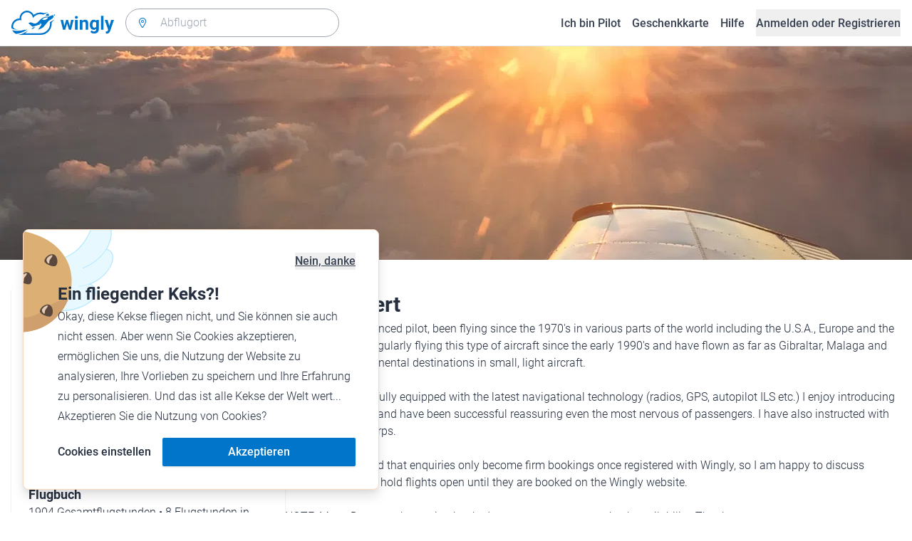

--- FILE ---
content_type: text/html; charset=utf-8
request_url: https://www.wingly.io/de/users/109432
body_size: 144401
content:
<!doctype html>
<html data-n-head-ssr lang="de-DE" data-n-head="%7B%22lang%22:%7B%22ssr%22:%22de-DE%22%7D%7D">
  <head >
    <meta data-n-head="ssr" charset="utf-8"><meta data-n-head="ssr" name="viewport" content="width=device-width, initial-scale=1"><meta data-n-head="ssr" data-hid="og:title" property="og:title" content="Wingly, die Mitflugzentrale"><meta data-n-head="ssr" data-hid="og:description" property="og:description" content="Wingly ist eine Mitflugzentrale und bringt Piloten und Passagiere zusammen: Auf der Plattform inserieren private Piloten, welche Strecken sie wann fliegen; potenzielle Passagiere können über das System einfach und verbindlich buchen."><meta data-n-head="ssr" data-hid="og:url" name="og:url" content="https://www.wingly.io/de/users/109432"><meta data-n-head="ssr" data-hid="twitter:card" name="twitter:card" content="Wingly ist eine Mitflugzentrale und bringt Piloten und Passagiere zusammen: Auf der Plattform inserieren private Piloten, welche Strecken sie wann fliegen; potenzielle Passagiere können über das System einfach und verbindlich buchen."><meta data-n-head="ssr" data-hid="i18n-og" property="og:locale" content="de_DE"><meta data-n-head="ssr" data-hid="i18n-og-alt-de-AT" property="og:locale:alternate" content="de_AT"><meta data-n-head="ssr" data-hid="i18n-og-alt-de-CH" property="og:locale:alternate" content="de_CH"><meta data-n-head="ssr" data-hid="i18n-og-alt-en-GB" property="og:locale:alternate" content="en_GB"><meta data-n-head="ssr" data-hid="i18n-og-alt-fr-FR" property="og:locale:alternate" content="fr_FR"><meta data-n-head="ssr" data-hid="i18n-og-alt-fr-CH" property="og:locale:alternate" content="fr_CH"><meta data-n-head="ssr" data-hid="description" name="description" content="I am a very experienced pilot, been flying since the 1970&#x27;s in various parts of the world including the U.S.A., Europe and the U.K.  I have been regularly flying this type of aircraft since the early 1990&#x27;s and have flown as far as Gibraltar, Malaga and various other continental destinations in small, light aircraft.  

These aircraft  are fully equipped with the latest navigational technology (radios, GPS, autopilot ILS  etc.) I enjoy introducing people to aviation and have been successful reassuring even the most nervous of passengers. I have also instructed with the Air Training Corps. 

Please bear in mind that enquiries only become firm bookings once registered with Wingly, so I am happy to discuss details, but cannot hold flights open until they are booked on the Wingly website.  

NOTE: Many Dates are becoming booked up so message me to check availability. Thank you.

I have a self declared pilot medical from 22/08/2024"><meta data-n-head="ssr" data-hid="og:image" property="og:image" content="https://wingly-v3.gumlet.io/users/IANyQSI2BlwOn1uXmKI55xxUR2X6QJp3.jpg"><meta data-n-head="ssr" data-hid="og:image:width" property="og:image:width" content="1200"><meta data-n-head="ssr" data-hid="og:image:height" property="og:image:height" content="628"><meta data-n-head="ssr" data-hid="twitter:image" name="twitter:image" content="https://wingly-v3.gumlet.io/users/IANyQSI2BlwOn1uXmKI55xxUR2X6QJp3.jpg"><meta data-n-head="ssr" data-hid="twitter:image:width" property="twitter:image:width" content="1200"><meta data-n-head="ssr" data-hid="twitter:image:height" property="twitter:image:height" content="628"><meta data-n-head="ssr" data-hid="robots" name="robots" content="noindex,follow"><title>Profil von Robert • Wingly</title><link data-n-head="ssr" rel="icon" type="image/x-icon" href="/favicon.ico"><link data-n-head="ssr" rel="apple-touch-icon" sizes="180x180" href="/apple-touch-icon.png"><link data-n-head="ssr" rel="icon" type="image/png" sizes="32x32" href="/favicon-32x32.png"><link data-n-head="ssr" rel="icon" type="image/png" sizes="16x16" href="/favicon-16x16.png"><link data-n-head="ssr" rel="icon" type="image/png" sizes="192x192" href="/android-chrome-192x192.png"><link data-n-head="ssr" rel="icon" type="image/png" sizes="512x512" href="/android-chrome-512x512.png"><link data-n-head="ssr" data-hid="i18n-alt-de" rel="alternate" href="https://www.wingly.io/de/users/109432" hreflang="de"><link data-n-head="ssr" data-hid="i18n-alt-de-DE" rel="alternate" href="https://www.wingly.io/de/users/109432" hreflang="de-DE"><link data-n-head="ssr" data-hid="i18n-alt-de-AT" rel="alternate" href="https://www.wingly.io/de-at/users/109432" hreflang="de-AT"><link data-n-head="ssr" data-hid="i18n-alt-de-CH" rel="alternate" href="https://www.wingly.io/de-ch/users/109432" hreflang="de-CH"><link data-n-head="ssr" data-hid="i18n-alt-en" rel="alternate" href="https://www.wingly.io/en/users/109432" hreflang="en"><link data-n-head="ssr" data-hid="i18n-alt-en-GB" rel="alternate" href="https://www.wingly.io/en/users/109432" hreflang="en-GB"><link data-n-head="ssr" data-hid="i18n-alt-fr" rel="alternate" href="https://www.wingly.io/fr/users/109432" hreflang="fr"><link data-n-head="ssr" data-hid="i18n-alt-fr-FR" rel="alternate" href="https://www.wingly.io/fr/users/109432" hreflang="fr-FR"><link data-n-head="ssr" data-hid="i18n-alt-fr-CH" rel="alternate" href="https://www.wingly.io/fr-ch/users/109432" hreflang="fr-CH"><link data-n-head="ssr" data-hid="i18n-xd" rel="alternate" href="https://www.wingly.io/en/users/109432" hreflang="x-default"><link data-n-head="ssr" data-hid="i18n-can" rel="canonical" href="https://www.wingly.io/de/users/109432"><script data-n-head="ssr" data-hid="gtm-script">if(!window._gtm_init){window._gtm_init=1;(function(w,n,d,m,e,p){w[d]=(w[d]==1||n[d]=='yes'||n[d]==1||n[m]==1||(w[e]&&w[e][p]&&w[e][p]()))?1:0})(window,navigator,'doNotTrack','msDoNotTrack','external','msTrackingProtectionEnabled');(function(w,d,s,l,x,y){w[x]={};w._gtm_inject=function(i){if(w.doNotTrack||w[x][i])return;w[x][i]=1;w[l]=w[l]||[];w[l].push({'gtm.start':new Date().getTime(),event:'gtm.js'});var f=d.getElementsByTagName(s)[0],j=d.createElement(s);j.async=true;j.src='https://www.googletagmanager.com/gtm.js?id='+i;f.parentNode.insertBefore(j,f);};w[y]('GTM-TF484T4')})(window,document,'script','dataLayer','_gtm_ids','_gtm_inject')}</script><link rel="preload" href="/_nuxt/ef1c570.js" as="script"><link rel="preload" href="/_nuxt/baf8865.js" as="script"><link rel="preload" href="/_nuxt/7b8a484.js" as="script"><link rel="preload" href="/_nuxt/f879e00.js" as="script"><link rel="preload" href="/_nuxt/5239880.js" as="script"><style data-vue-ssr-id="486a237b:0 61192f92:0 52da737f:0 2ec07acc:0 709683a2:0">/*! tailwindcss v3.4.3 | MIT License | https://tailwindcss.com*/*,:after,:before{border:0 solid #e5e7eb;box-sizing:border-box}:after,:before{--tw-content:""}:host,html{line-height:1.5;-webkit-text-size-adjust:100%;font-family:Roboto,ui-sans-serif,system-ui,-apple-system,Segoe UI,Ubuntu,Cantarell,Noto Sans,sans-serif,"Apple Color Emoji","Segoe UI Emoji","Segoe UI Symbol","Noto Color Emoji";font-feature-settings:normal;font-variation-settings:normal;-moz-tab-size:4;-o-tab-size:4;tab-size:4;-webkit-tap-highlight-color:transparent}body{line-height:inherit;margin:0}hr{border-top-width:1px;color:inherit;height:0}abbr:where([title]){text-decoration:underline;-webkit-text-decoration:underline dotted;text-decoration:underline dotted}h1,h2,h3,h4,h5,h6{font-size:inherit;font-weight:inherit}a{color:inherit;text-decoration:inherit}b,strong{font-weight:bolder}code,kbd,pre,samp{font-family:ui-monospace,SFMono-Regular,Menlo,Monaco,Consolas,"Liberation Mono","Courier New",monospace;font-feature-settings:normal;font-size:1em;font-variation-settings:normal}small{font-size:80%}sub,sup{font-size:75%;line-height:0;position:relative;vertical-align:baseline}sub{bottom:-.25em}sup{top:-.5em}table{border-collapse:collapse;border-color:inherit;text-indent:0}button,input,optgroup,select,textarea{color:inherit;font-family:inherit;font-feature-settings:inherit;font-size:100%;font-variation-settings:inherit;font-weight:inherit;letter-spacing:inherit;line-height:inherit;margin:0;padding:0}button,select{text-transform:none}button,input:where([type=button]),input:where([type=reset]),input:where([type=submit]){-webkit-appearance:button;background-color:transparent;background-image:none}:-moz-focusring{outline:auto}:-moz-ui-invalid{box-shadow:none}progress{vertical-align:baseline}::-webkit-inner-spin-button,::-webkit-outer-spin-button{height:auto}[type=search]{-webkit-appearance:textfield;outline-offset:-2px}::-webkit-search-decoration{-webkit-appearance:none}::-webkit-file-upload-button{-webkit-appearance:button;font:inherit}summary{display:list-item}blockquote,dd,dl,figure,h1,h2,h3,h4,h5,h6,hr,p,pre{margin:0}fieldset{margin:0}fieldset,legend{padding:0}menu,ol,ul{list-style:none;margin:0;padding:0}dialog{padding:0}textarea{resize:vertical}input::-moz-placeholder,textarea::-moz-placeholder{color:#9fa6b2;opacity:1}input::placeholder,textarea::placeholder{color:#9fa6b2;opacity:1}[role=button],button{cursor:pointer}:disabled{cursor:default}audio,canvas,embed,iframe,img,object,svg,video{display:block;vertical-align:middle}img,video{height:auto;max-width:100%}[hidden]{display:none}*,:after,:before{--tw-border-spacing-x:0;--tw-border-spacing-y:0;--tw-translate-x:0;--tw-translate-y:0;--tw-rotate:0;--tw-skew-x:0;--tw-skew-y:0;--tw-scale-x:1;--tw-scale-y:1;--tw-pan-x: ;--tw-pan-y: ;--tw-pinch-zoom: ;--tw-scroll-snap-strictness:proximity;--tw-gradient-from-position: ;--tw-gradient-via-position: ;--tw-gradient-to-position: ;--tw-ordinal: ;--tw-slashed-zero: ;--tw-numeric-figure: ;--tw-numeric-spacing: ;--tw-numeric-fraction: ;--tw-ring-inset: ;--tw-ring-offset-width:0px;--tw-ring-offset-color:#fff;--tw-ring-color:rgba(63,177,248,.5);--tw-ring-offset-shadow:0 0 transparent;--tw-ring-shadow:0 0 transparent;--tw-shadow:0 0 transparent;--tw-shadow-colored:0 0 transparent;--tw-blur: ;--tw-brightness: ;--tw-contrast: ;--tw-grayscale: ;--tw-hue-rotate: ;--tw-invert: ;--tw-saturate: ;--tw-sepia: ;--tw-drop-shadow: ;--tw-backdrop-blur: ;--tw-backdrop-brightness: ;--tw-backdrop-contrast: ;--tw-backdrop-grayscale: ;--tw-backdrop-hue-rotate: ;--tw-backdrop-invert: ;--tw-backdrop-opacity: ;--tw-backdrop-saturate: ;--tw-backdrop-sepia: ;--tw-contain-size: ;--tw-contain-layout: ;--tw-contain-paint: ;--tw-contain-style: }::backdrop{--tw-border-spacing-x:0;--tw-border-spacing-y:0;--tw-translate-x:0;--tw-translate-y:0;--tw-rotate:0;--tw-skew-x:0;--tw-skew-y:0;--tw-scale-x:1;--tw-scale-y:1;--tw-pan-x: ;--tw-pan-y: ;--tw-pinch-zoom: ;--tw-scroll-snap-strictness:proximity;--tw-gradient-from-position: ;--tw-gradient-via-position: ;--tw-gradient-to-position: ;--tw-ordinal: ;--tw-slashed-zero: ;--tw-numeric-figure: ;--tw-numeric-spacing: ;--tw-numeric-fraction: ;--tw-ring-inset: ;--tw-ring-offset-width:0px;--tw-ring-offset-color:#fff;--tw-ring-color:rgba(63,177,248,.5);--tw-ring-offset-shadow:0 0 transparent;--tw-ring-shadow:0 0 transparent;--tw-shadow:0 0 transparent;--tw-shadow-colored:0 0 transparent;--tw-blur: ;--tw-brightness: ;--tw-contrast: ;--tw-grayscale: ;--tw-hue-rotate: ;--tw-invert: ;--tw-saturate: ;--tw-sepia: ;--tw-drop-shadow: ;--tw-backdrop-blur: ;--tw-backdrop-brightness: ;--tw-backdrop-contrast: ;--tw-backdrop-grayscale: ;--tw-backdrop-hue-rotate: ;--tw-backdrop-invert: ;--tw-backdrop-opacity: ;--tw-backdrop-saturate: ;--tw-backdrop-sepia: ;--tw-contain-size: ;--tw-contain-layout: ;--tw-contain-paint: ;--tw-contain-style: }.container{margin-left:auto;margin-right:auto;padding-left:1rem;padding-right:1rem;width:100%}@media (min-width:640px){.container{max-width:640px}}@media (min-width:768px){.container{max-width:768px}}@media (min-width:1024px){.container{max-width:1024px}}@media (min-width:1280px){.container{max-width:1280px}}@media (min-width:1536px){.container{max-width:1536px}}.prose{color:#252f3f}.prose :where(h1,h2,h3,h4,h5,h6):not(:where([class~=not-prose] *)){font-weight:500;line-height:1.5}.prose :where(h1):not(:where([class~=not-prose] *)){font-size:2.25rem}.prose :where(h2):not(:where([class~=not-prose] *)){font-size:1.875rem}.prose :where(h3):not(:where([class~=not-prose] *)){font-size:1.5rem}.prose :where(h4):not(:where([class~=not-prose] *)){font-size:1rem}.prose :where(h5):not(:where([class~=not-prose] *)){font-size:.875rem}.prose :where(h6):not(:where([class~=not-prose] *)){color:#6b7280;font-size:.875rem}.prose :where(hr):not(:where([class~=not-prose] *)){border-color:#e5e7eb}.prose :where(p):not(:where([class~=not-prose] *)){font-size:1.125rem;font-weight:300;line-height:1.8}.prose :where(strong):not(:where([class~=not-prose] *)){font-weight:500}.prose :where(blockquote):not(:where([class~=not-prose] *)){border-left-color:#0075c9}.prose :where(blockquote p):not(:where([class~=not-prose] *)){font-size:1.25rem;font-style:normal;font-weight:500;line-height:1.5}.prose :where(ul>li:before):not(:where([class~=not-prose] *)){background-color:#252f3f;height:.25rem;width:.25rem}.prose :where(ol>li:before):not(:where([class~=not-prose] *)){color:#252f3f;font-weight:300}.prose :where(li):not(:where([class~=not-prose] *)){font-size:1.125rem;font-weight:300;line-height:1.8}.prose :where(li):not(:where([class~=not-prose] *)) ul>li:before{background-color:#fff;border:1px solid #252f3f}.prose :where(a):not(:where([class~=not-prose] *)){color:#0075c9;font-weight:500}.prose :where(a):not(:where([class~=not-prose] *)):hover{color:#0075c9}.prose :where(a):not(:where([class~=not-prose] *)):visited{color:#5850ec}.prose :where(table):not(:where([class~=not-prose] *)){border-collapse:separate;border-spacing:0}.prose :where(thead tr th:first-child):not(:where([class~=not-prose] *)){border-left:1px solid #e5e7eb;border-top-left-radius:.25rem}.prose :where(thead tr th:last-child):not(:where([class~=not-prose] *)){border-top-right-radius:.25rem}.prose :where(thead th:last-child):not(:where([class~=not-prose] *)){padding-right:1rem}.prose :where(thead th:first-child):not(:where([class~=not-prose] *)){padding-left:1rem}.prose :where(tbody tr:last-child td:first-child):not(:where([class~=not-prose] *)){border-bottom-left-radius:.25rem}.prose :where(tbody tr:last-child td:last-child):not(:where([class~=not-prose] *)){border-bottom-right-radius:.25rem}.prose :where(tbody td:first-child):not(:where([class~=not-prose] *)){border-left:1px solid #e5e7eb;padding-left:1rem}.prose :where(tbody td:last-child):not(:where([class~=not-prose] *)){padding-right:1rem}.prose :where(tr th):not(:where([class~=not-prose] *)){border-top:1px solid #e5e7eb}.prose :where(th,td):not(:where([class~=not-prose] *)){border-bottom:1px solid #e5e7eb;border-right:1px solid #e5e7eb}.prose :where(thead th):not(:where([class~=not-prose] *)){color:#6b7280;font-size:1.25rem;font-weight:500;padding:.5rem 1rem}.prose :where(tbody td):not(:where([class~=not-prose] *)){font-size:1.125rem;font-weight:300;padding:.5rem 1rem}.prose :where(tbody tr:hover):not(:where([class~=not-prose] *)){background-color:#f9fafb}.aspect-h-1{--tw-aspect-h:1}.aspect-h-2{--tw-aspect-h:2}.aspect-h-3{--tw-aspect-h:3}.aspect-h-4{--tw-aspect-h:4}.aspect-h-9{--tw-aspect-h:9}.aspect-w-1{padding-bottom:calc(var(--tw-aspect-h)/var(--tw-aspect-w)*100%);position:relative;--tw-aspect-w:1}.aspect-w-1>*{bottom:0;height:100%;left:0;position:absolute;right:0;top:0;width:100%}.aspect-w-16{padding-bottom:calc(var(--tw-aspect-h)/var(--tw-aspect-w)*100%);position:relative;--tw-aspect-w:16}.aspect-w-16>*{bottom:0;height:100%;left:0;position:absolute;right:0;top:0;width:100%}.aspect-w-2{padding-bottom:calc(var(--tw-aspect-h)/var(--tw-aspect-w)*100%);position:relative;--tw-aspect-w:2}.aspect-w-2>*{bottom:0;height:100%;left:0;position:absolute;right:0;top:0;width:100%}.aspect-w-3{padding-bottom:calc(var(--tw-aspect-h)/var(--tw-aspect-w)*100%);position:relative;--tw-aspect-w:3}.aspect-w-3>*{bottom:0;height:100%;left:0;position:absolute;right:0;top:0;width:100%}.form-input,.form-multiselect,.form-select,.form-textarea{-webkit-appearance:none;-moz-appearance:none;appearance:none;background-color:#fff;border-color:#6b7280;border-radius:0;border-width:1px;font-size:1rem;line-height:1.5rem;padding:.5rem .75rem;--tw-shadow:0 0 transparent}.form-input:focus,.form-multiselect:focus,.form-select:focus,.form-textarea:focus{outline:2px solid transparent;outline-offset:2px;--tw-ring-inset:var(--tw-empty,/*!*/ /*!*/);--tw-ring-offset-width:0px;--tw-ring-offset-color:#fff;--tw-ring-color:#0075c9;--tw-ring-offset-shadow:var(--tw-ring-inset) 0 0 0 var(--tw-ring-offset-width) var(--tw-ring-offset-color);--tw-ring-shadow:var(--tw-ring-inset) 0 0 0 calc(1px + var(--tw-ring-offset-width)) var(--tw-ring-color);border-color:#0075c9;box-shadow:/*!*/ /*!*/ 0 0 0 0 #fff,/*!*/ /*!*/ 0 0 0 1px #0075c9,var(--tw-shadow);box-shadow:var(--tw-ring-offset-shadow),var(--tw-ring-shadow),var(--tw-shadow)}.form-input::-moz-placeholder,.form-textarea::-moz-placeholder{color:#6b7280;opacity:1}.form-input::placeholder,.form-textarea::placeholder{color:#6b7280;opacity:1}.form-input::-webkit-datetime-edit-fields-wrapper{padding:0}.form-input::-webkit-date-and-time-value{min-height:1.5em}.form-input::-webkit-datetime-edit,.form-input::-webkit-datetime-edit-day-field,.form-input::-webkit-datetime-edit-hour-field,.form-input::-webkit-datetime-edit-meridiem-field,.form-input::-webkit-datetime-edit-millisecond-field,.form-input::-webkit-datetime-edit-minute-field,.form-input::-webkit-datetime-edit-month-field,.form-input::-webkit-datetime-edit-second-field,.form-input::-webkit-datetime-edit-year-field{padding-bottom:0;padding-top:0}.form-select{background-image:url("data:image/svg+xml;charset=utf-8,%3Csvg xmlns='http://www.w3.org/2000/svg' fill='none' viewBox='0 0 20 20'%3E%3Cpath stroke='%236b7280' stroke-linecap='round' stroke-linejoin='round' stroke-width='1.5' d='m6 8 4 4 4-4'/%3E%3C/svg%3E");background-position:right .5rem center;background-repeat:no-repeat;background-size:1.5em 1.5em;padding-right:2.5rem}.form-checkbox,.form-radio,.form-select{-webkit-print-color-adjust:exact;print-color-adjust:exact}.form-checkbox,.form-radio{-webkit-appearance:none;-moz-appearance:none;appearance:none;background-color:#fff;background-origin:border-box;border-color:#6b7280;border-width:1px;color:#0075c9;display:inline-block;flex-shrink:0;height:1rem;padding:0;-webkit-user-select:none;-moz-user-select:none;user-select:none;vertical-align:middle;width:1rem;--tw-shadow:0 0 transparent}.form-checkbox{border-radius:0}.form-radio{border-radius:100%}.form-checkbox:focus,.form-radio:focus{outline:2px solid transparent;outline-offset:2px;--tw-ring-inset:var(--tw-empty,/*!*/ /*!*/);--tw-ring-offset-width:2px;--tw-ring-offset-color:#fff;--tw-ring-color:#0075c9;--tw-ring-offset-shadow:var(--tw-ring-inset) 0 0 0 var(--tw-ring-offset-width) var(--tw-ring-offset-color);--tw-ring-shadow:var(--tw-ring-inset) 0 0 0 calc(2px + var(--tw-ring-offset-width)) var(--tw-ring-color);box-shadow:/*!*/ /*!*/ 0 0 0 0 #fff,/*!*/ /*!*/ 0 0 0 4px #0075c9,var(--tw-shadow);box-shadow:var(--tw-ring-offset-shadow),var(--tw-ring-shadow),var(--tw-shadow)}.form-checkbox:checked,.form-radio:checked{background-color:currentColor;background-position:50%;background-repeat:no-repeat;background-size:100% 100%;border-color:transparent}.form-checkbox:checked{background-image:url("data:image/svg+xml;charset=utf-8,%3Csvg xmlns='http://www.w3.org/2000/svg' fill='%23fff' viewBox='0 0 16 16'%3E%3Cpath d='M12.207 4.793a1 1 0 0 1 0 1.414l-5 5a1 1 0 0 1-1.414 0l-2-2a1 1 0 0 1 1.414-1.414L6.5 9.086l4.293-4.293a1 1 0 0 1 1.414 0'/%3E%3C/svg%3E")}.form-radio:checked{background-image:url("data:image/svg+xml;charset=utf-8,%3Csvg xmlns='http://www.w3.org/2000/svg' fill='%23fff' viewBox='0 0 16 16'%3E%3Ccircle cx='8' cy='8' r='3'/%3E%3C/svg%3E")}.form-checkbox:checked:focus,.form-checkbox:checked:hover,.form-radio:checked:focus,.form-radio:checked:hover{background-color:currentColor;border-color:transparent}.form-checkbox:indeterminate{background-color:currentColor;background-image:url("data:image/svg+xml;charset=utf-8,%3Csvg xmlns='http://www.w3.org/2000/svg' fill='none' viewBox='0 0 16 16'%3E%3Cpath stroke='%23fff' stroke-linecap='round' stroke-linejoin='round' stroke-width='2' d='M4 8h8'/%3E%3C/svg%3E");background-position:50%;background-repeat:no-repeat;background-size:100% 100%;border-color:transparent}.form-checkbox:indeterminate:focus,.form-checkbox:indeterminate:hover{background-color:currentColor;border-color:transparent}.badge{align-items:center;border-radius:.125rem;display:inline-flex;font-weight:500;justify-items:center;line-height:1}.badge-small{font-size:.75rem;padding:.25rem .5rem}.badge-default{font-size:1rem;padding:.25rem .5rem}.badge-large{font-size:1.125rem;padding:.5rem}.btn{border-radius:.125rem;font-weight:500}.btn:active,.btn:focus{outline:none}.btn:disabled{cursor:not-allowed;opacity:.5}.btn.btn-ghost{background-color:transparent;border-radius:9999px}.btn.btn-ghost:disabled{background-color:transparent!important;box-shadow:none!important}.btn-small{font-size:1rem;line-height:1;padding:.5rem 1rem}.btn-small.icon-only{padding:.25rem}.btn-small svg{height:1rem;width:1rem}.btn-default{font-size:1rem;padding:.5rem 1rem}.btn-default svg{height:1rem;width:1rem}.btn-default.icon-only{padding:.5rem}.btn-default.icon-only svg{height:1.5rem;width:1.5rem}.btn-large{font-size:1.25rem;line-height:1;padding:1rem 1.5rem}.btn-large svg{height:1.5rem;width:1.5rem}.btn-large.icon-only{padding:.5rem}.btn-large.icon-only svg{height:2rem;width:2rem}.btn-primary{background-color:#0075c9;box-shadow:0 1px 3px rgba(0,0,0,.1),0 1px 2px rgba(0,0,0,.06);color:#fff}.btn-primary:hover{background-color:#0768b8}.btn-primary:active,.btn-primary:focus{box-shadow:0 0 0 3px #fff,0 0 0 4px #0075c9}.btn-primary:active{background-color:#0768b8}.btn-primary.btn-ghost{box-shadow:none;color:#0075c9}.btn-primary.btn-ghost:hover{background-color:#e1f7fe}.btn-primary.btn-ghost:focus{box-shadow:0 0 0 1px #0075c9}.btn-primary.btn-ghost:active{background-color:#e1f7fe;box-shadow:0 0 0 3px #fff,0 0 0 4px #0075c9}.btn-secondary{background-color:#e1f7fe;color:#0e4f8c}.btn-secondary:hover{background-color:#d7f4fd}.btn-secondary:active,.btn-secondary:focus{box-shadow:0 0 0 3px #fff,0 0 0 4px #0e4f8c}.btn-secondary:active{background-color:#d7f4fd}.btn-secondary.btn-ghost{color:#0e4f8c}.btn-secondary.btn-ghost:hover{background-color:#e1f7fe}.btn-secondary.btn-ghost:focus{box-shadow:0 0 0 1px #0e4f8c}.btn-secondary.btn-ghost:active{background-color:#e1f7fe;box-shadow:0 0 0 3px #fff,0 0 0 4px #0e4f8c}.btn-danger{background-color:#fde8e8;color:#9b1c1c}.btn-danger:hover{background-color:#fbd5d5}.btn-danger:active,.btn-danger:focus{box-shadow:0 0 0 3px #fff,0 0 0 4px #9b1c1c}.btn-danger:active{background-color:#fbd5d5}.btn-danger.btn-ghost{color:#9b1c1c}.btn-danger.btn-ghost:hover{background-color:#fde8e8}.btn-danger.btn-ghost:focus{box-shadow:0 0 0 1px #9b1c1c}.btn-danger.btn-ghost:active{background-color:#fde8e8;box-shadow:0 0 0 3px #fff,0 0 0 4px #9b1c1c}.btn-success{background-color:#def7ec;color:#03543f}.btn-success:hover{background-color:#bcf0da}.btn-success:active,.btn-success:focus{box-shadow:0 0 0 3px #fff,0 0 0 4px #03543f}.btn-success:active{background-color:#bcf0da}.btn-success.btn-ghost{color:#03543f}.btn-success.btn-ghost:hover{background-color:#def7ec}.btn-success.btn-ghost:focus{box-shadow:0 0 0 1px #03543f}.btn-success.btn-ghost:active{background-color:#def7ec;box-shadow:0 0 0 3px #fff,0 0 0 4px #03543f}.btn-gray{background-color:#f4f5f7;color:#252f3f}.btn-gray:hover{background-color:#e5e7eb}.btn-gray:active,.btn-gray:focus{box-shadow:0 0 0 3px #fff,0 0 0 4px #252f3f}.btn-gray:active{background-color:#e5e7eb}.btn-gray.btn-ghost:hover{background-color:#f4f5f7}.btn-gray.btn-ghost:focus{box-shadow:0 0 0 1px #252f3f}.btn-gray.btn-ghost:active{background-color:#f4f5f7;box-shadow:0 0 0 3px #fff,0 0 0 4px #252f3f}.btn-white{background-color:#fff;color:#252f3f}.btn-white:hover{background-color:#f4f5f7}.btn-white:active,.btn-white:focus{box-shadow:0 0 0 3px #252f3f,0 0 0 4px #fff}.btn-white:active{background-color:#f4f5f7}.btn-white.btn-ghost{color:#fff}.btn-white.btn-ghost:hover{background-color:#252f3f}.btn-white.btn-ghost:focus{box-shadow:0 0 0 1px #fff}.btn-white.btn-ghost:active{box-shadow:0 0 0 3px #fff,0 0 0 4px #252f3f}.has-error .form-input,.has-error .form-select{border-color:#e02424}.text-shadow-light{text-shadow:0 2px 4px rgba(0,0,0,.1)}.GMap__Wrapper{height:100%!important}@media(max-width:767px){.mapboxgl-ctrl-group{display:none!important}}.noUi-target{background:#d2d6dc!important;border:0!important;border-radius:.25rem!important;box-shadow:none!important}.noUi-horizontal{height:8px!important}.noUi-handle{border:1px solid #f4f5f7!important;border-radius:9999px!important;box-shadow:0 1px 2px 0 rgba(0,0,0,.06),0 1px 3px 0 rgba(0,0,0,.1)!important;cursor:pointer!important;height:2.5rem!important;outline:none;right:-20px!important;top:-16px!important;width:2.5rem!important}.noUi-connects{border-radius:.25rem!important}.noUi-connect{background:#0075c9!important}.noUi-handle:after,.noUi-handle:before{display:none!important}.noUi-touch-area{background:no-repeat 50%/20px 20px url("[data-uri]");transform:rotate(90deg)}.noUi-tooltip{background:#252f3f!important;border:0!important;border-radius:.125rem!important;color:#fff!important;font-size:14px;font-weight:500;line-height:100%;padding:.5rem!important}.ap-input-icon.ap-icon-clear{align-items:center;background:transparent;border:0;bottom:.75rem;display:flex;height:1rem;justify-content:center;outline:none;padding:.5rem;position:absolute;right:1rem;top:.75rem;width:1rem}.ap-icon-clear svg{height:.5rem;position:absolute;right:auto;top:auto;transform:none;width:.5rem;fill:#4b5563}.ap-input-icon:hover svg,.ap-input:focus~.ap-input-icon svg,.ap-input:hover~.ap-input-icon svg{fill:#4b5563}.ap-input-icon.ap-icon-clear:focus svg,.ap-input-icon.ap-icon-clear:hover svg{fill:#252f3f}.ap-input-icon.ap-icon-pin{display:none}.ap-dropdown-menu{border-radius:.25rem;box-shadow:0 4px 6px rgba(0,0,0,.1),0 2px 4px rgba(0,0,0,.06);margin-top:.5rem}.ap-suggestions{padding-top:.5rem}.ap-suggestion-icon svg{display:none}.ap-suggestion-icon{background:no-repeat 50%/16px 16px url("[data-uri]");display:inline-block;height:1rem;margin-right:1rem;width:1rem}.ap-suggestion{font-size:1rem;height:2.5rem;line-height:1.5rem;overflow:hidden;padding:.5rem 1.5rem;text-overflow:ellipsis;white-space:nowrap}.ap-suggestion em,.ap-suggestion span{white-space:inherit!important}.ap-name em{font-weight:500}.ap-name{color:#252f3f;font-weight:300}.ap-address{color:#6b7280;font-size:inherit;margin-left:.25rem}.ap-address,.ap-address em{font-weight:300}.ap-footer{align-items:center;display:flex;justify-content:flex-end;padding:.5rem 1.5rem 1rem}.ap-footer-algolia{margin-right:.25rem}.ap-footer-osm{display:flex}.flatpickr-calendar{background:#fff;border-radius:.5rem;box-shadow:0 4px 6px 0 rgba(0,0,0,.051),0 10px 15px 0 rgba(0,0,0,.102);display:none;font-size:1rem;opacity:0;padding:1rem;position:absolute;text-align:center;touch-action:manipulation;visibility:hidden;width:320px}.flatpickr-calendar.inline,.flatpickr-calendar.inline .flatpickr-days,.flatpickr-calendar.multiMonth.inline,.flatpickr-calendar.multiMonth.inline .flatpickr-days,.flatpickr-rContainer,.flatpickr-rContainer .flatpickr-days{width:100%!important}.flatpickr-calendar.inline{border-radius:0;box-shadow:none;display:block;opacity:1;padding:0;position:relative;top:2px;visibility:visible}.flatpickr-calendar.static{left:0;position:absolute;top:100%}.flatpickr-calendar.open{border:1px solid #e5e7eb;display:inline-block;margin-top:.25rem;opacity:1;visibility:visible;z-index:99999}.flatpickr-calendar.animate.open{animation:fpFadeInDown .3s cubic-bezier(.23,1,.32,1)}.dayContainer+.dayContainer,.flatpickr-month+.flatpickr-month,.flatpickr-weekdaycontainer+.flatpickr-weekdaycontainer{margin-left:8px;padding-left:8px}.flatpickr-day{align-items:center;border-radius:9999px;color:#4b5563;display:inline-flex;font-size:1rem;font-weight:500;justify-content:center;line-height:1.5;margin:1px;position:relative;text-align:center;width:calc(14.28571% - 2.01px)}.flatpickr-day:hover{background-color:#0075c9}.flatpickr-day:before{content:"";float:left;padding-bottom:100%}.flatpickr-day:after{clear:both;content:"";display:table}.flatpickr-calendar:focus{outline:0}.flatpickr-wrapper{position:relative}.flatpickr-months{align-items:center;display:flex;margin-bottom:1rem}.flatpickr-months .flatpickr-month{flex:1;overflow:hidden}.flatpickr-months .flatpickr-next-month,.flatpickr-months .flatpickr-prev-month{color:#252f3f;cursor:pointer;padding:1.25rem}.flatpickr-months .flatpickr-next-month.flatpickr-disabled,.flatpickr-months .flatpickr-prev-month.flatpickr-disabled{visibility:hidden}.flatpickr-months .flatpickr-next-month i,.flatpickr-months .flatpickr-prev-month i{position:relative}.flatpickr-months .flatpickr-next-month:hover,.flatpickr-months .flatpickr-prev-month:hover{background-color:#f4f5f7;border-radius:9999px}.flatpickr-months .flatpickr-prev-month{background:no-repeat 50%/24px 24px url("[data-uri]")}.flatpickr-months .flatpickr-next-month{background:no-repeat 50%/24px 24px url("[data-uri]")}.flatpickr-months .flatpickr-next-month svg,.flatpickr-months .flatpickr-prev-month svg{display:none}.numInputWrapper{height:auto;position:relative}.numInputWrapper input,.numInputWrapper span{display:inline-block}.numInputWrapper input{width:100%}.numInputWrapper span{border:1px solid rgba(64,72,72,.15);box-sizing:border-box;cursor:pointer;height:50%;line-height:50%;opacity:0;padding:0 4px 0 2px;position:absolute;right:0;width:14px}.numInputWrapper span:hover{background:rgba(0,0,0,.1)}.numInputWrapper span:active{background:rgba(0,0,0,.2)}.numInputWrapper span:after{content:"";display:block;position:absolute}.numInputWrapper span.arrowDown,.numInputWrapper span.arrowUp{display:none}.numInputWrapper span svg{height:auto;width:inherit}.numInputWrapper:hover span{opacity:1}.flatpickr-current-month{display:inline-block;text-align:center;transform:translateZ(0)}.cur-month,.flatpickr-current-month .numInputWrapper{font-size:1.125rem;font-weight:500;line-height:1.5}.flatpickr-current-month .numInputWrapper{display:inline-block;margin-left:.25rem;width:3rem}.flatpickr-current-month .flatpickr-monthDropdown-months{-webkit-appearance:none;-moz-appearance:none;appearance:none;background:transparent;border:none;border-radius:0;box-sizing:border-box;font-size:1.125rem;font-weight:500;line-height:1.5;outline:none}.flatpickr-current-month .flatpickr-monthDropdown-months:active,.flatpickr-current-month .flatpickr-monthDropdown-months:focus{outline:none}.flatpickr-current-month .flatpickr-monthDropdown-months .flatpickr-monthDropdown-month{background-color:transparent;outline:none;padding:0}.flatpickr-current-month input.cur-year{-webkit-appearance:none;appearance:none;-moz-appearance:textfield;font-weight:500}.numInputWrapper input::-ms-clear{display:none}.numInputWrapper input::-webkit-inner-spin-button,.numInputWrapper input::-webkit-outer-spin-button{-webkit-appearance:none;-moz-appearance:textfield;margin:0}.flatpickr-current-month input.cur-year:focus{outline:0}.flatpickr-current-month input.cur-year[disabled],.flatpickr-current-month input.cur-year[disabled]:hover{background:transparent;color:rgba(60,63,64,.5);font-size:100%;pointer-events:none}.flatpickr-weekdays{align-items:center;display:flex;margin-bottom:1rem;overflow:hidden;text-align:center;width:100%}.flatpickr-weekdays .flatpickr-weekdaycontainer{display:flex;flex:1}span.flatpickr-weekday{color:#6b7280;display:block;flex:1;font-size:.875rem;font-weight:500;line-height:1.5;margin:0 2px;text-align:center}.dayContainer,.flatpickr-weeks{padding:1px 0 0}.flatpickr-days{align-items:flex-start;display:flex;overflow:hidden;position:relative}.flatpickr-days:focus{outline:0}.dayContainer{box-sizing:border-box;display:flex;flex-wrap:wrap;opacity:1;outline:0;padding:0;text-align:left;transform:translateZ(0);width:100%}.flatpickr-day.inRange,.flatpickr-day.nextMonthDay.inRange,.flatpickr-day.nextMonthDay.today.inRange,.flatpickr-day.nextMonthDay:focus,.flatpickr-day.nextMonthDay:hover,.flatpickr-day.prevMonthDay.inRange,.flatpickr-day.prevMonthDay.today.inRange,.flatpickr-day.prevMonthDay:focus,.flatpickr-day.prevMonthDay:hover,.flatpickr-day.today.inRange,.flatpickr-day:focus,.flatpickr-day:hover{background-color:#e1f7fe;cursor:pointer;outline:0}.flatpickr-day.today:focus,.flatpickr-day.today:hover{background-color:#e1f7fe}.flatpickr-day.endRange,.flatpickr-day.endRange.inRange,.flatpickr-day.endRange.nextMonthDay,.flatpickr-day.endRange.prevMonthDay,.flatpickr-day.endRange:focus,.flatpickr-day.endRange:hover,.flatpickr-day.selected,.flatpickr-day.selected.inRange,.flatpickr-day.selected.nextMonthDay,.flatpickr-day.selected.prevMonthDay,.flatpickr-day.selected:focus,.flatpickr-day.selected:hover,.flatpickr-day.startRange,.flatpickr-day.startRange.inRange,.flatpickr-day.startRange.nextMonthDay,.flatpickr-day.startRange.prevMonthDay,.flatpickr-day.startRange:focus,.flatpickr-day.startRange:hover{border-color:#0075c9;border-width:1px}.flatpickr-day.endRange.startRange,.flatpickr-day.selected.startRange,.flatpickr-day.startRange.startRange{border-radius:9999px 0 0 9999px}.flatpickr-day.endRange.endRange,.flatpickr-day.selected.endRange,.flatpickr-day.startRange.endRange{border-radius:0 9999px 9999px 0}.flatpickr-day.endRange.startRange+.endRange:not(:nth-child(7n+1)),.flatpickr-day.selected.startRange+.endRange:not(:nth-child(7n+1)),.flatpickr-day.startRange.startRange+.endRange:not(:nth-child(7n+1)){box-shadow:-4px 0 0 #0075c9}.flatpickr-day.endRange.startRange.endRange,.flatpickr-day.selected.startRange.endRange,.flatpickr-day.startRange.startRange.endRange{border-radius:9999px}.flatpickr-day.inRange{border-radius:0;box-shadow:-2px 0 0 #e1f7fe,2px 0 0 #e1f7fe}.flatpickr-day.hidden,.flatpickr-day.nextMonthDay,.flatpickr-day.notAllowed,.flatpickr-day.notAllowed.nextMonthDay,.flatpickr-day.notAllowed.prevMonthDay,.flatpickr-day.prevMonthDay{visibility:hidden}.flatpickr-day.hidden{display:block}.flatpickr-day.flatpickr-disabled{color:#9fa6b2;cursor:not-allowed;-webkit-text-decoration:line-through;text-decoration:line-through}.flatpickr-day.flatpickr-disabled:hover{background-color:transparent}.flatpickr-innerContainer{box-sizing:border-box;display:flex;overflow:hidden}.flatpickr-rContainer{box-sizing:border-box;display:inline-block;padding:0}.flatpickr-time{box-sizing:border-box;display:flex;outline:0;text-align:center}.flatpickr-time:after{clear:both;content:"";display:table}.flatpickr-time .numInputWrapper{flex:1;float:left;height:40px;width:40%}.flatpickr-time.hasSeconds .numInputWrapper{width:26%}.flatpickr-time.time24hr .numInputWrapper{width:49%}.flatpickr-time input{-webkit-appearance:textfield;-moz-appearance:textfield;appearance:textfield;background:transparent;border:0;border-radius:0;box-shadow:none;box-sizing:border-box;color:#404848;font-size:14px;height:inherit;line-height:inherit;margin:0;padding:0;position:relative;text-align:center}.flatpickr-time input.flatpickr-hour{font-weight:700}.flatpickr-time input.flatpickr-minute,.flatpickr-time input.flatpickr-second{font-weight:400}.flatpickr-time input:focus{border:0;outline:0}.flatpickr-time .flatpickr-am-pm,.flatpickr-time .flatpickr-time-separator{align-self:center;color:#404848;float:left;font-weight:700;height:inherit;line-height:inherit;-webkit-user-select:none;-moz-user-select:none;user-select:none;width:2%}.flatpickr-time .flatpickr-am-pm{cursor:pointer;font-weight:400;outline:0;text-align:center;width:18%}.flatpickr-input[readonly]{cursor:pointer}@keyframes fpFadeInDown{0%{opacity:0;transform:translate3d(0,-20px,0)}to{opacity:1;transform:translateZ(0)}}@media screen and (min-width:0\0)and (min-resolution:72dpi){span.flatpickr-day{display:block;flex:1 0 auto}}.tippy-box{background-color:#252f3f!important;border-radius:.125rem!important;line-height:1!important}.tippy-content{padding:.5rem!important}.v-select{font-family:inherit;position:relative}.v-select,.v-select *{box-sizing:border-box}@keyframes vSelectSpinner{0%{transform:rotate(0deg)}to{transform:rotate(1turn)}}.vs__fade-enter-active,.vs__fade-leave-active{pointer-events:none;transition:opacity .15s cubic-bezier(1,.5,.8,1)}.vs__fade-enter,.vs__fade-leave-to{opacity:0}.vs--disabled .vs__clear,.vs--disabled .vs__dropdown-toggle,.vs--disabled .vs__open-indicator,.vs--disabled .vs__search,.vs--disabled .vs__selected{background-color:#f8f8f8;cursor:not-allowed}.v-select[dir=rtl] .vs__actions{padding:0 3px 0 6px}.v-select[dir=rtl] .vs__clear{margin-left:6px;margin-right:0}.v-select[dir=rtl] .vs__deselect{margin-left:0;margin-right:2px}.v-select[dir=rtl] .vs__dropdown-menu{text-align:right}.vs__dropdown-toggle{-webkit-appearance:none;-moz-appearance:none;appearance:none;background:none;border:1px solid rgba(60,60,60,.26);border-radius:4px;display:flex;padding:0 0 4px;white-space:normal}.vs__selected-options{display:flex;flex-basis:100%;flex-grow:1;flex-wrap:wrap;padding:0 2px;position:relative}.vs__actions{align-items:center;display:flex;padding:4px 6px 0 3px}.vs--searchable .vs__dropdown-toggle{cursor:text}.vs--unsearchable .vs__dropdown-toggle{cursor:pointer}.vs--open .vs__dropdown-toggle{border-bottom-color:transparent;border-bottom-left-radius:0;border-bottom-right-radius:0}.vs__open-indicator{fill:rgba(60,60,60,.5);transform:scale(1);transition:transform .15s cubic-bezier(1,-.115,.975,.855);transition-timing-function:cubic-bezier(1,-.115,.975,.855)}.vs--open .vs__open-indicator{transform:rotate(180deg) scale(1)}.vs--loading .vs__open-indicator{opacity:0}.vs__clear{fill:rgba(60,60,60,.5);background-color:transparent;border:0;cursor:pointer;margin-right:8px;padding:0}.vs__dropdown-menu{background:#fff;border:1px solid rgba(60,60,60,.26);border-radius:0 0 4px 4px;border-top-style:none;box-shadow:0 3px 6px 0 rgba(0,0,0,.15);box-sizing:border-box;display:block;left:0;list-style:none;margin:0;max-height:350px;min-width:160px;overflow-y:auto;padding:5px 0;position:absolute;text-align:left;top:calc(100% - 1px);width:100%;z-index:1000}.vs__no-options{text-align:center}.vs__dropdown-option{clear:both;color:#333;cursor:pointer;display:block;line-height:1.42857143;padding:3px 20px;white-space:nowrap}.vs__dropdown-option--highlight{background:#5897fb;color:#fff}.vs__dropdown-option--deselect{background:#fb5858;color:#fff}.vs__dropdown-option--disabled{background:inherit;color:rgba(60,60,60,.5);cursor:inherit}.vs__selected{align-items:center;background-color:#f0f0f0;border:1px solid rgba(60,60,60,.26);border-radius:4px;color:#333;display:flex;line-height:1.4;margin:4px 2px 0;padding:0 .25em;z-index:0}.vs__deselect{-webkit-appearance:none;-moz-appearance:none;appearance:none;background:none;border:0;cursor:pointer;display:inline-flex;margin-left:4px;padding:0;fill:rgba(60,60,60,.5);text-shadow:0 1px 0 #fff}.vs--single .vs__selected{background-color:transparent;border-color:transparent}.vs--single.vs--loading .vs__selected,.vs--single.vs--open .vs__selected{opacity:.4;position:absolute}.vs--single.vs--searching .vs__selected{display:none}.vs__search::-webkit-search-cancel-button{display:none}.vs__search::-ms-clear,.vs__search::-webkit-search-decoration,.vs__search::-webkit-search-results-button,.vs__search::-webkit-search-results-decoration{display:none}.vs__search,.vs__search:focus{-webkit-appearance:none;-moz-appearance:none;appearance:none;background:none;border:1px solid transparent;border-left:none;box-shadow:none;flex-grow:1;font-size:1em;line-height:1.4;margin:4px 0 0;max-width:100%;outline:none;padding:0 7px;width:0;z-index:1}.vs__search::-moz-placeholder{color:inherit}.vs__search::placeholder{color:inherit}.vs--unsearchable .vs__search{opacity:1}.vs--unsearchable:not(.vs--disabled) .vs__search{cursor:pointer}.vs--single.vs--searching:not(.vs--open):not(.vs--loading) .vs__search{opacity:.2}.vs__spinner{align-self:center;animation:vSelectSpinner 1.1s linear infinite;border:.9em solid hsla(0,0%,39%,.1);border-left-color:rgba(60,60,60,.45);font-size:5px;opacity:0;overflow:hidden;text-indent:-9999em;transform:translateZ(0);transition:opacity .1s}.vs__spinner,.vs__spinner:after{border-radius:50%;height:5em;width:5em}.vs--loading .vs__spinner{opacity:1}.toasted{width:100%!important}.toasted .primary,.toasted.toasted-primary{border-left-width:4px!important;border-radius:.375rem!important;font-size:1rem!important;font-weight:300!important;line-height:1.5!important;margin-top:1.5rem!important;min-height:72px!important;padding:1rem 1rem 1rem 1.5rem!important;--tw-shadow:0 10px 10px rgba(0,0,0,.04),0 10px 25px rgba(0,0,0,.1)!important;--tw-shadow-colored:0 10px 10px var(--tw-shadow-color),0 10px 25px var(--tw-shadow-color)!important;box-shadow:0 0 transparent,0 0 transparent,0 10px 10px rgba(0,0,0,.04),0 10px 25px rgba(0,0,0,.1)!important;box-shadow:var(--tw-ring-offset-shadow,0 0 transparent),var(--tw-ring-shadow,0 0 transparent),var(--tw-shadow)!important}.toasted .primary.success,.toasted.toasted-primary.success{--tw-border-opacity:1!important;border-color:#03543f!important;border-color:rgba(3,84,63,var(--tw-border-opacity))!important;--tw-bg-opacity:1!important;background-color:#def7ec!important;background-color:rgba(222,247,236,var(--tw-bg-opacity))!important;--tw-text-opacity:1!important;color:#03543f!important;color:rgba(3,84,63,var(--tw-text-opacity))!important}.toasted .primary.success .action,.toasted.toasted-primary.success .action{background:no-repeat 50%/24px 24px url("[data-uri]")}.toasted .primary.success .action:hover,.toasted.toasted-primary.success .action:hover{background-color:#bcf0da!important}.toasted .primary.success .action:active,.toasted.toasted-primary.success .action:active{background-color:#def7ec!important;box-shadow:0 0 0 3px #fff,0 0 0 4px #03543f}.toasted .primary.error,.toasted.toasted-primary.error{--tw-border-opacity:1!important;border-color:#9b1c1c!important;border-color:rgba(155,28,28,var(--tw-border-opacity))!important;--tw-bg-opacity:1!important;background-color:#fde8e8!important;background-color:rgba(253,232,232,var(--tw-bg-opacity))!important;--tw-text-opacity:1!important;color:#9b1c1c!important;color:rgba(155,28,28,var(--tw-text-opacity))!important}.toasted .primary.error .action,.toasted.toasted-primary.error .action{background:no-repeat 50%/24px 24px url("[data-uri]")}.toasted .primary.error .action:hover,.toasted.toasted-primary.error .action:hover{background-color:#fbd5d5!important}.toasted .primary.error .action:active,.toasted.toasted-primary.error .action:active{background-color:#fde8e8!important;box-shadow:0 0 0 3px #fff,0 0 0 4px #9b1c1c}.toasted .primary .action,.toasted.toasted-primary .action{background-color:transparent!important;border-radius:9999px!important;flex-shrink:0!important;font-size:1rem!important;font-weight:500!important;height:2.5rem!important;margin:0 0 0 1rem!important;padding:.5rem!important;width:2.5rem!important}.toasted-container.bottom-center{bottom:1.5rem!important;left:1.5rem!important;right:1.5rem!important;--tw-translate-x:0px!important;transform:translateY(var(--tw-translate-y)) rotate(var(--tw-rotate)) skewX(var(--tw-skew-x)) skewY(var(--tw-skew-y)) scaleX(var(--tw-scale-x)) scaleY(var(--tw-scale-y))!important;transform:translate(var(--tw-translate-x),var(--tw-translate-y)) rotate(var(--tw-rotate)) skewX(var(--tw-skew-x)) skewY(var(--tw-skew-y)) scaleX(var(--tw-scale-x)) scaleY(var(--tw-scale-y))!important}@media (min-width:768px){.toasted{width:704px!important}.toasted-container.bottom-center{left:50%!important;right:auto!important;--tw-translate-x:-50%!important;transform:translate(-50%,var(--tw-translate-y)) rotate(var(--tw-rotate)) skewX(var(--tw-skew-x)) skewY(var(--tw-skew-y)) scaleX(var(--tw-scale-x)) scaleY(var(--tw-scale-y))!important;transform:translate(var(--tw-translate-x),var(--tw-translate-y)) rotate(var(--tw-rotate)) skewX(var(--tw-skew-x)) skewY(var(--tw-skew-y)) scaleX(var(--tw-scale-x)) scaleY(var(--tw-scale-y))!important}}@media only screen and (max-width:600px){.toasted-container{min-width:auto!important}}.vs__dropdown-toggle{border-radius:.125rem;border-width:1px;--tw-border-opacity:1;border-color:#e5e7eb;border-color:rgba(229,231,235,var(--tw-border-opacity));padding:.5rem 0}.vs__dropdown-toggle:hover{--tw-border-opacity:1;border-color:#d2d6dc;border-color:rgba(210,214,220,var(--tw-border-opacity))}.vs__dropdown-toggle:focus-within{--tw-border-opacity:1;border-color:#0075c9;border-color:rgba(0,117,201,var(--tw-border-opacity))}.vs--open .vs__dropdown-toggle:focus-within{border-bottom-left-radius:.125rem;border-bottom-right-radius:.125rem}.vs__dropdown-menu{border-radius:.375rem;border-width:0;box-shadow:0 2px 4px rgba(0,0,0,.06),0 4px 6px rgba(0,0,0,.1);margin-top:.5rem;max-height:230px;padding:0}.vs__search,.vs__search:focus{border-width:0;font-weight:300;margin:0;padding:0}.vs__search::-moz-placeholder{color:#9fa6b2}.vs__search::placeholder{color:#9fa6b2}.vs__dropdown-option,.vs__no-options{font-size:.875rem;font-weight:300;line-height:1.8;padding:.5rem 1rem;text-align:left;--tw-text-opacity:1;color:#4b5563;color:rgba(75,85,99,var(--tw-text-opacity))}.vs__dropdown-option--highlight{--tw-bg-opacity:1;background-color:#ebfaff;background-color:rgba(235,250,255,var(--tw-bg-opacity))}.vs__actions{margin-left:auto;padding:0 1rem 0 0}.vs__actions svg{height:1rem;width:1rem}.vs__clear{margin-right:1rem;fill:currentColor;--tw-text-opacity:1;color:#252f3f;color:rgba(37,47,63,var(--tw-text-opacity))}.vs__clear svg path{d:path("M9.06 8l2.97-2.968a.75.75 0 00-1.06-1.063L8 6.938 5.032 3.969a.751.751 0 00-1.063 1.063L6.938 8l-2.969 2.97a.751.751 0 001.063 1.062L8 9.062l2.97 2.97a.751.751 0 001.062-1.063L9.06 8z")}svg.vs__open-indicator{display:none}.vs__spinner,.vs__spinner:after{height:1rem;width:1rem}.vs__selected-options{flex-wrap:nowrap;max-width:100%;padding:0 1rem}.vs__selected{display:-webkit-box;margin:0;overflow:hidden;-webkit-box-orient:vertical;-webkit-line-clamp:1;border-width:0;font-weight:300;max-width:100%;padding:0}@media (min-width:640px){.vs__dropdown-menu{max-height:260px}.vs__dropdown-option,.vs__no-options{font-size:1rem;line-height:1.5}}.flight-search .vs__dropdown-toggle{border-radius:.25rem;--tw-border-opacity:1;border-color:#374151;border-color:rgba(55,65,81,var(--tw-border-opacity));font-size:1.125rem;padding:.75rem 0;--tw-shadow:0 1px 2px 0 rgba(0,0,0,.05);--tw-shadow-colored:0 1px 2px 0 var(--tw-shadow-color);box-shadow:0 0 transparent,0 0 transparent,0 1px 2px 0 rgba(0,0,0,.05);box-shadow:var(--tw-ring-offset-shadow,0 0 transparent),var(--tw-ring-shadow,0 0 transparent),var(--tw-shadow)}.flight-search .vs__dropdown-toggle:focus-within{--tw-border-opacity:1;border-color:#0768b8;border-color:rgba(7,104,184,var(--tw-border-opacity))}.search-form .vs__dropdown-toggle{padding-left:3rem}.search-form .vs__selected-options{padding-left:0}.search-form.form-lg .vs__dropdown-toggle{border-radius:.25rem;--tw-border-opacity:1;border-color:#e5e7eb;border-color:rgba(229,231,235,var(--tw-border-opacity));--tw-bg-opacity:1;background-color:#fff;background-color:rgba(255,255,255,var(--tw-bg-opacity));padding-bottom:1rem;padding-left:2rem;padding-top:1rem}.search-form.form-lg .vs__dropdown-toggle .vs__selected-options{padding-left:1rem}.search-form.form-lg .vs__dropdown-toggle .vs__search{font-size:1.125rem}.search-form.p-y-3 .vs__dropdown-toggle{padding-bottom:.75rem;padding-top:.75rem}.address-search .vs__dropdown-toggle{border-radius:1.5rem;--tw-border-opacity:1;border-color:#9fa6b2;border-color:rgba(159,166,178,var(--tw-border-opacity));--tw-bg-opacity:1;background-color:#fff;background-color:rgba(255,255,255,var(--tw-bg-opacity));padding-left:2rem}.address-search .vs__dropdown-toggle:focus-within{--tw-border-opacity:1;border-color:#0768b8;border-color:rgba(7,104,184,var(--tw-border-opacity))}.address-search .vs__selected-options{padding-right:0}.address-search.vs--open .vs__dropdown-toggle:focus-within{border-radius:1.5rem;outline-color:#fff;outline-offset:2px;outline-style:solid;outline-width:1px}.filepond--root{cursor:pointer;font-family:Roboto,ui-sans-serif,system-ui,-apple-system,Segoe UI,Ubuntu,Cantarell,Noto Sans,sans-serif,"Apple Color Emoji","Segoe UI Emoji","Segoe UI Symbol","Noto Color Emoji"!important}.filepond--root .filepond--file-action-button{cursor:pointer}.filepond--root .filepond--drop-label{color:#252f3f}.filepond--root .filepond--drop-label label{cursor:pointer;font-size:1.125rem;font-weight:300;line-height:1.5}.filepond--root .filepond--drop-label.filepond--drop-label label{padding:1.5rem}.filepond--root .filepond--list-scroller{cursor:default}.filepond--root .filepond--list-scroller[data-state=overflow]{-webkit-mask:none}.filepond--root .filepond--panel-root{background-color:#f9fafb}.filepond--root .filepond--file .filepond--file-action-button{background-color:#f4f5f7;border-radius:.125rem;color:#252f3f;height:1.5rem;padding:.25rem;width:1.5rem}.filepond--root .filepond--file .filepond--file-action-button:hover{background-color:#e5e7eb;box-shadow:none}.filepond--root .filepond--file .filepond--file-action-button:focus{box-shadow:0 0 0 3px #fff,0 0 0 4px #252f3f}.filepond--root .filepond--file .filepond--file-action-button:active{background-color:#e5e7eb;box-shadow:0 0 0 3px #fff,0 0 0 4px #252f3f}.filepond--root .filepond--file .filepond--file-info{display:none}.filepond--root .filepond--file .filepond--file-status{align-items:center;height:2rem;margin-top:auto;padding:.5rem;width:100%}.filepond--root .filepond--file .filepond--file-status-main{font-size:.75rem;font-weight:500;opacity:1}.filepond--root [data-filepond-item-state*=error] .filepond--file-status,.filepond--root [data-filepond-item-state*=invalid] .filepond--file-status,.filepond--root [data-filepond-item-state=processing-error] .filepond--file-status{background-color:#fde8e8}.filepond--root [data-filepond-item-state*=error] .filepond--file-status .filepond--file-status-sub,.filepond--root [data-filepond-item-state*=invalid] .filepond--file-status .filepond--file-status-sub,.filepond--root [data-filepond-item-state=processing-error] .filepond--file-status .filepond--file-status-sub{color:#c81e1e;font-size:.75rem;font-weight:500;opacity:1}.filepond--root [data-filepond-item-state*=error] .filepond--file-status .filepond--file-status-main,.filepond--root [data-filepond-item-state*=invalid] .filepond--file-status .filepond--file-status-main,.filepond--root [data-filepond-item-state=processing-error] .filepond--file-status .filepond--file-status-main{display:none}.filepond--root [data-filepond-item-state=processing-complete] .filepond--file-status{background-color:#def7ec}.filepond--root [data-filepond-item-state=processing-complete] .filepond--file-status .filepond--file-status-sub{display:none}.filepond--root [data-filepond-item-state=processing-complete] .filepond--file-status .filepond--file-status-main{color:#046c4e}.filepond--root [data-filepond-item-state=processing] .filepond--file-status{background-color:#f4f5f7}.filepond--root [data-filepond-item-state=processing] .filepond--file-status .filepond--file-status-sub{display:none}.filepond--root [data-filepond-item-state=processing] .filepond--file-status .filepond--file-status-main{color:#374151}.filepond--root .filepond--image-preview-overlay.filepond--image-preview-overlay-failure,.filepond--root .filepond--image-preview-overlay.filepond--image-preview-overlay-success{display:none}.filepond--root.filepond--multiple .filepond--drop-label{min-height:14rem}@media (min-width:768px){.filepond--root.filepond--multiple .filepond--drop-label.filepond--drop-label label{padding-bottom:6rem;padding-top:6rem}.filepond--root.filepond--multiple .filepond--item{width:calc(50% - 1em)}}.form-input,.form-select,.form-textarea{background-color:#fff;border-color:#e5e7eb;border-radius:.125rem;color:#252f3f;font-size:1rem;font-weight:300;line-height:1.4;min-height:2.5rem;padding:.5rem 1rem}.form-input:hover,.form-select:hover,.form-textarea:hover{border-color:#d2d6dc}.form-input:focus,.form-select:focus,.form-textarea:focus{border-color:#0075c9;box-shadow:none;outline:none}.form-input:focus:hover,.form-select:focus:hover,.form-textarea:focus:hover{border-color:#0075c9}.form-input:disabled,.form-select:disabled,.form-textarea:disabled{background-color:#f9fafb;opacity:.5}.form-input::-moz-placeholder,.form-textarea::-moz-placeholder{color:#9fa6b2}.form-input::placeholder,.form-textarea::placeholder{color:#9fa6b2}.form-select{background-image:url("[data-uri]");padding-right:3rem}.form-checkbox,.form-radio{background-color:#fff;border-color:#9fa6b2;color:#0768b8;height:1.5rem;width:1.5rem}.form-checkbox:focus,.form-radio:focus{box-shadow:0 0 0 3px #fff,0 0 0 4px #0075c9}.form-checkbox:disabled,.form-radio:disabled{opacity:.5}.form-radio{border-radius:9999px}.form-checkbox{border-radius:.125rem}.form-checkbox:checked{background-image:url("[data-uri]")}input:invalid,select:invalid,textarea:invalid{box-shadow:none}.has-error .form-input,.has-error .form-select,.has-error .form-textarea{border-color:#e02424}.swiper .swiper-pagination-bullet{background-color:#fff}.swiper:hover .swiper-button-next,.swiper:hover .swiper-button-prev{display:none}.swiper .swiper-button-next,.swiper .swiper-button-prev{color:inherit;display:none;height:auto;width:auto}.swiper .swiper-button-next:after,.swiper .swiper-button-prev:after{content:""}.swiper .swiper-button-next.swiper-button-disabled,.swiper .swiper-button-prev.swiper-button-disabled{opacity:0}@media (min-width:1024px){.swiper:hover .swiper-button-next,.swiper:hover .swiper-button-prev{display:flex}}.swiper.pilot-testimonials .swiper-wrapper{align-items:center}.swiper.pilot-testimonials .swiper-button-next,.swiper.pilot-testimonials .swiper-button-prev{color:inherit;display:block;height:40px;margin:initial;position:static;width:40px}.swiper.pilot-testimonials .swiper-button-next.swiper-button-disabled,.swiper.pilot-testimonials .swiper-button-prev.swiper-button-disabled{opacity:.3}.sr-only{height:1px;margin:-1px;overflow:hidden;padding:0;position:absolute;width:1px;clip:rect(0,0,0,0);border-width:0;white-space:nowrap}.pointer-events-none{pointer-events:none}.pointer-events-auto{pointer-events:auto}.\!visible{visibility:visible!important}.visible{visibility:visible}.invisible{visibility:hidden}.static{position:static}.\!fixed{position:fixed!important}.fixed{position:fixed}.absolute{position:absolute}.relative{position:relative}.sticky{position:sticky}.inset-0{bottom:0;top:0}.inset-0,.inset-x-0{left:0;right:0}.inset-x-1\/2{left:50%;right:50%}.inset-x-8{left:2rem;right:2rem}.inset-y-0{bottom:0;top:0}.inset-y-1\/2{bottom:50%;top:50%}.\!left-10{left:2.5rem!important}.\!right-10{right:2.5rem!important}.-bottom-24{bottom:-6rem}.-left-4{left:-1rem}.-top-12{top:-3rem}.-top-4{top:-1rem}.-top-9{top:-2.25rem}.bottom-0{bottom:0}.bottom-1{bottom:.25rem}.bottom-4{bottom:1rem}.bottom-5{bottom:1.25rem}.bottom-6{bottom:1.5rem}.bottom-8{bottom:2rem}.bottom-\[3px\]{bottom:3px}.left-0{left:0}.left-1\/2{left:50%}.left-10{left:2.5rem}.left-12{left:3rem}.left-2{left:.5rem}.left-4{left:1rem}.left-5{left:1.25rem}.left-6{left:1.5rem}.right-0{right:0}.right-4{right:1rem}.right-5{right:1.25rem}.right-6{right:1.5rem}.top-0{top:0}.top-2{top:.5rem}.top-4{top:1rem}.top-5{top:1.25rem}.top-6{top:1.5rem}.top-\[12px\]{top:12px}.top-\[16px\]{top:16px}.top-\[21px\]{top:21px}.top-\[97px\]{top:97px}.isolate{isolation:isolate}.-z-\[1\]{z-index:-1}.z-0{z-index:0}.z-10{z-index:10}.z-40{z-index:40}.z-50{z-index:50}.z-\[1\]{z-index:1}.z-\[2\]{z-index:2}.order-first{order:-9999}.order-last{order:9999}.col-span-1{grid-column:span 1/span 1}.col-span-2{grid-column:span 2/span 2}.col-span-full{grid-column:1/-1}.col-start-1{grid-column-start:1}.col-end-2{grid-column-end:2}.-m-1{margin:-.25rem}.m-0{margin:0}.m-2{margin:.5rem}.m-3{margin:.75rem}.m-auto{margin:auto}.-mx-1{margin-left:-.25rem;margin-right:-.25rem}.-mx-4{margin-left:-1rem;margin-right:-1rem}.mx-1{margin-left:.25rem;margin-right:.25rem}.mx-4{margin-left:1rem;margin-right:1rem}.mx-auto{margin-left:auto;margin-right:auto}.my-2{margin-bottom:.5rem;margin-top:.5rem}.my-auto{margin-bottom:auto;margin-top:auto}.\!mr-4{margin-right:1rem!important}.\!mr-6{margin-right:1.5rem!important}.-mb-20{margin-bottom:-5rem}.-mb-px{margin-bottom:-1px}.-ml-0{margin-left:0}.-ml-0\.5{margin-left:-.125rem}.-ml-2{margin-left:-.5rem}.-mt-36{margin-top:-9rem}.-mt-4{margin-top:-1rem}.-mt-8{margin-top:-2rem}.-mt-\[100px\]{margin-top:-100px}.mb-1{margin-bottom:.25rem}.mb-10{margin-bottom:2.5rem}.mb-12{margin-bottom:3rem}.mb-16{margin-bottom:4rem}.mb-2{margin-bottom:.5rem}.mb-20{margin-bottom:5rem}.mb-4{margin-bottom:1rem}.mb-40{margin-bottom:10rem}.mb-5{margin-bottom:1.25rem}.mb-6{margin-bottom:1.5rem}.mb-8{margin-bottom:2rem}.ml-0{margin-left:0}.ml-1{margin-left:.25rem}.ml-2{margin-left:.5rem}.ml-3{margin-left:.75rem}.ml-4{margin-left:1rem}.ml-6{margin-left:1.5rem}.ml-8{margin-left:2rem}.ml-auto{margin-left:auto}.mr-1{margin-right:.25rem}.mr-2{margin-right:.5rem}.mr-3{margin-right:.75rem}.mr-4{margin-right:1rem}.mr-6{margin-right:1.5rem}.mr-auto{margin-right:auto}.mt-0{margin-top:0}.mt-1{margin-top:.25rem}.mt-10{margin-top:2.5rem}.mt-12{margin-top:3rem}.mt-16{margin-top:4rem}.mt-18{margin-top:4.5rem}.mt-2{margin-top:.5rem}.mt-20{margin-top:5rem}.mt-3{margin-top:.75rem}.mt-4{margin-top:1rem}.mt-5{margin-top:1.25rem}.mt-6{margin-top:1.5rem}.mt-8{margin-top:2rem}.mt-9{margin-top:2.25rem}.mt-auto{margin-top:auto}.line-clamp-1{-webkit-line-clamp:1}.line-clamp-1,.line-clamp-2{display:-webkit-box;overflow:hidden;-webkit-box-orient:vertical}.line-clamp-2{-webkit-line-clamp:2}.line-clamp-3{display:-webkit-box;overflow:hidden;-webkit-box-orient:vertical;-webkit-line-clamp:3}.block{display:block}.inline-block{display:inline-block}.inline{display:inline}.flex{display:flex}.inline-flex{display:inline-flex}.table{display:table}.grid{display:grid}.contents{display:contents}.hidden{display:none}.aspect-\[1\/1\]{aspect-ratio:1/1}.aspect-\[16\/9\]{aspect-ratio:16/9}.aspect-\[2\/3\]{aspect-ratio:2/3}.aspect-\[3\/2\]{aspect-ratio:3/2}.aspect-\[4\/3\]{aspect-ratio:4/3}.size-full{height:100%;width:100%}.\!h-6{height:1.5rem!important}.h-10{height:2.5rem}.h-11{height:2.75rem}.h-12{height:3rem}.h-14{height:3.5rem}.h-16{height:4rem}.h-18{height:4.5rem}.h-2{height:.5rem}.h-20{height:5rem}.h-22{height:5.5rem}.h-24{height:6rem}.h-26{height:6.5rem}.h-3{height:.75rem}.h-32{height:8rem}.h-36{height:9rem}.h-4{height:1rem}.h-40{height:10rem}.h-48{height:12rem}.h-5{height:1.25rem}.h-56{height:14rem}.h-6{height:1.5rem}.h-60{height:15rem}.h-64{height:16rem}.h-7{height:1.75rem}.h-72{height:18rem}.h-8{height:2rem}.h-80{height:20rem}.h-96{height:24rem}.h-\[128px\]{height:128px}.h-\[170px\]{height:170px}.h-\[200px\]{height:200px}.h-\[300px\]{height:300px}.h-\[345px\]{height:345px}.h-\[350px\]{height:350px}.h-\[400px\]{height:400px}.h-\[450px\]{height:450px}.h-\[628px\]{height:628px}.h-\[75px\]{height:75px}.h-auto{height:auto}.h-dvh{height:100dvh}.h-full{height:100%}.h-screen{height:100vh;height:100dvh}.max-h-24{max-height:6rem}.max-h-28{max-height:7rem}.max-h-full{max-height:100%}.min-h-0{min-height:0}.min-h-20{min-height:5rem}.min-h-\[-webkit-fill-available\]{min-height:-webkit-fill-available}.min-h-\[98px\]{min-height:98px}.min-h-dvh{min-height:100dvh}.min-h-full{min-height:100%}.min-h-screen{min-height:100vh}.\!w-6{width:1.5rem!important}.\!w-\[61\%\]{width:61%!important}.\!w-\[86\.35\%\]{width:86.35%!important}.\!w-\[90\.5\%\]{width:90.5%!important}.w-1\/2{width:50%}.w-1\/3{width:33.333333%}.w-10{width:2.5rem}.w-11{width:2.75rem}.w-12{width:3rem}.w-14{width:3.5rem}.w-16{width:4rem}.w-18{width:4.5rem}.w-2{width:.5rem}.w-20{width:5rem}.w-22{width:5.5rem}.w-24{width:6rem}.w-26{width:6.5rem}.w-3{width:.75rem}.w-30{width:7.5rem}.w-32{width:8rem}.w-34{width:8.5rem}.w-36{width:9rem}.w-4{width:1rem}.w-4\/6{width:66.666667%}.w-40{width:10rem}.w-44{width:11rem}.w-48{width:12rem}.w-5{width:1.25rem}.w-56{width:14rem}.w-6{width:1.5rem}.w-64{width:16rem}.w-7{width:1.75rem}.w-72{width:18rem}.w-8{width:2rem}.w-80{width:20rem}.w-96{width:24rem}.w-\[126px\]{width:126px}.w-\[150px\]{width:150px}.w-\[200px\]{width:200px}.w-\[240px\]{width:240px}.w-\[270px\]{width:270px}.w-\[300px\]{width:300px}.w-\[360px\]{width:360px}.w-\[400px\]{width:400px}.w-\[58px\]{width:58px}.w-\[800px\]{width:800px}.w-full{width:100%}.min-w-0{min-width:0}.min-w-fit{min-width:-moz-fit-content;min-width:fit-content}.min-w-full{min-width:100%}.max-w-2xl{max-width:42rem}.max-w-3xl{max-width:48rem}.max-w-4xl{max-width:56rem}.max-w-5xl{max-width:64rem}.max-w-\[100px\]{max-width:100px}.max-w-\[200px\]{max-width:200px}.max-w-full{max-width:100%}.max-w-lg{max-width:32rem}.max-w-md{max-width:28rem}.max-w-screen-2xl{max-width:1536px}.max-w-screen-lg{max-width:1024px}.max-w-screen-md{max-width:768px}.max-w-screen-sm{max-width:640px}.max-w-screen-xl{max-width:1280px}.max-w-xs{max-width:20rem}.flex-1{flex:1 1 0%}.flex-none{flex:none}.flex-shrink-0,.shrink-0{flex-shrink:0}.grow{flex-grow:1}.grow-0{flex-grow:0}.origin-top-right{transform-origin:top right}.-translate-x-1\/2{--tw-translate-x:-50%;transform:translate(-50%,var(--tw-translate-y)) rotate(var(--tw-rotate)) skewX(var(--tw-skew-x)) skewY(var(--tw-skew-y)) scaleX(var(--tw-scale-x)) scaleY(var(--tw-scale-y));transform:translate(var(--tw-translate-x),var(--tw-translate-y)) rotate(var(--tw-rotate)) skewX(var(--tw-skew-x)) skewY(var(--tw-skew-y)) scaleX(var(--tw-scale-x)) scaleY(var(--tw-scale-y))}.translate-x-0{--tw-translate-x:0px;transform:translateY(var(--tw-translate-y)) rotate(var(--tw-rotate)) skewX(var(--tw-skew-x)) skewY(var(--tw-skew-y)) scaleX(var(--tw-scale-x)) scaleY(var(--tw-scale-y));transform:translate(var(--tw-translate-x),var(--tw-translate-y)) rotate(var(--tw-rotate)) skewX(var(--tw-skew-x)) skewY(var(--tw-skew-y)) scaleX(var(--tw-scale-x)) scaleY(var(--tw-scale-y))}.translate-x-full{--tw-translate-x:100%;transform:translate(100%,var(--tw-translate-y)) rotate(var(--tw-rotate)) skewX(var(--tw-skew-x)) skewY(var(--tw-skew-y)) scaleX(var(--tw-scale-x)) scaleY(var(--tw-scale-y));transform:translate(var(--tw-translate-x),var(--tw-translate-y)) rotate(var(--tw-rotate)) skewX(var(--tw-skew-x)) skewY(var(--tw-skew-y)) scaleX(var(--tw-scale-x)) scaleY(var(--tw-scale-y))}.translate-y-0{--tw-translate-y:0px;transform:translate(var(--tw-translate-x)) rotate(var(--tw-rotate)) skewX(var(--tw-skew-x)) skewY(var(--tw-skew-y)) scaleX(var(--tw-scale-x)) scaleY(var(--tw-scale-y));transform:translate(var(--tw-translate-x),var(--tw-translate-y)) rotate(var(--tw-rotate)) skewX(var(--tw-skew-x)) skewY(var(--tw-skew-y)) scaleX(var(--tw-scale-x)) scaleY(var(--tw-scale-y))}.translate-y-16{--tw-translate-y:4rem;transform:translate(var(--tw-translate-x),4rem) rotate(var(--tw-rotate)) skewX(var(--tw-skew-x)) skewY(var(--tw-skew-y)) scaleX(var(--tw-scale-x)) scaleY(var(--tw-scale-y));transform:translate(var(--tw-translate-x),var(--tw-translate-y)) rotate(var(--tw-rotate)) skewX(var(--tw-skew-x)) skewY(var(--tw-skew-y)) scaleX(var(--tw-scale-x)) scaleY(var(--tw-scale-y))}.translate-y-32{--tw-translate-y:8rem;transform:translate(var(--tw-translate-x),8rem) rotate(var(--tw-rotate)) skewX(var(--tw-skew-x)) skewY(var(--tw-skew-y)) scaleX(var(--tw-scale-x)) scaleY(var(--tw-scale-y));transform:translate(var(--tw-translate-x),var(--tw-translate-y)) rotate(var(--tw-rotate)) skewX(var(--tw-skew-x)) skewY(var(--tw-skew-y)) scaleX(var(--tw-scale-x)) scaleY(var(--tw-scale-y))}.translate-y-4{--tw-translate-y:1rem;transform:translate(var(--tw-translate-x),1rem) rotate(var(--tw-rotate)) skewX(var(--tw-skew-x)) skewY(var(--tw-skew-y)) scaleX(var(--tw-scale-x)) scaleY(var(--tw-scale-y));transform:translate(var(--tw-translate-x),var(--tw-translate-y)) rotate(var(--tw-rotate)) skewX(var(--tw-skew-x)) skewY(var(--tw-skew-y)) scaleX(var(--tw-scale-x)) scaleY(var(--tw-scale-y))}.translate-y-\[-16rem\]{--tw-translate-y:-16rem;transform:translate(var(--tw-translate-x),-16rem) rotate(var(--tw-rotate)) skewX(var(--tw-skew-x)) skewY(var(--tw-skew-y)) scaleX(var(--tw-scale-x)) scaleY(var(--tw-scale-y));transform:translate(var(--tw-translate-x),var(--tw-translate-y)) rotate(var(--tw-rotate)) skewX(var(--tw-skew-x)) skewY(var(--tw-skew-y)) scaleX(var(--tw-scale-x)) scaleY(var(--tw-scale-y))}.translate-y-full{--tw-translate-y:100%;transform:translate(var(--tw-translate-x),100%) rotate(var(--tw-rotate)) skewX(var(--tw-skew-x)) skewY(var(--tw-skew-y)) scaleX(var(--tw-scale-x)) scaleY(var(--tw-scale-y));transform:translate(var(--tw-translate-x),var(--tw-translate-y)) rotate(var(--tw-rotate)) skewX(var(--tw-skew-x)) skewY(var(--tw-skew-y)) scaleX(var(--tw-scale-x)) scaleY(var(--tw-scale-y))}.-rotate-180{--tw-rotate:-180deg;transform:translate(var(--tw-translate-x),var(--tw-translate-y)) rotate(-180deg) skewX(var(--tw-skew-x)) skewY(var(--tw-skew-y)) scaleX(var(--tw-scale-x)) scaleY(var(--tw-scale-y));transform:translate(var(--tw-translate-x),var(--tw-translate-y)) rotate(var(--tw-rotate)) skewX(var(--tw-skew-x)) skewY(var(--tw-skew-y)) scaleX(var(--tw-scale-x)) scaleY(var(--tw-scale-y))}.-rotate-\[7\.5deg\]{--tw-rotate:-7.5deg;transform:translate(var(--tw-translate-x),var(--tw-translate-y)) rotate(-7.5deg) skewX(var(--tw-skew-x)) skewY(var(--tw-skew-y)) scaleX(var(--tw-scale-x)) scaleY(var(--tw-scale-y));transform:translate(var(--tw-translate-x),var(--tw-translate-y)) rotate(var(--tw-rotate)) skewX(var(--tw-skew-x)) skewY(var(--tw-skew-y)) scaleX(var(--tw-scale-x)) scaleY(var(--tw-scale-y))}.rotate-0{--tw-rotate:0deg;transform:translate(var(--tw-translate-x),var(--tw-translate-y)) rotate(0deg) skewX(var(--tw-skew-x)) skewY(var(--tw-skew-y)) scaleX(var(--tw-scale-x)) scaleY(var(--tw-scale-y));transform:translate(var(--tw-translate-x),var(--tw-translate-y)) rotate(var(--tw-rotate)) skewX(var(--tw-skew-x)) skewY(var(--tw-skew-y)) scaleX(var(--tw-scale-x)) scaleY(var(--tw-scale-y))}.rotate-180{--tw-rotate:180deg;transform:translate(var(--tw-translate-x),var(--tw-translate-y)) rotate(180deg) skewX(var(--tw-skew-x)) skewY(var(--tw-skew-y)) scaleX(var(--tw-scale-x)) scaleY(var(--tw-scale-y));transform:translate(var(--tw-translate-x),var(--tw-translate-y)) rotate(var(--tw-rotate)) skewX(var(--tw-skew-x)) skewY(var(--tw-skew-y)) scaleX(var(--tw-scale-x)) scaleY(var(--tw-scale-y))}.scale-100{--tw-scale-x:1;--tw-scale-y:1;transform:translate(var(--tw-translate-x),var(--tw-translate-y)) rotate(var(--tw-rotate)) skewX(var(--tw-skew-x)) skewY(var(--tw-skew-y)) scaleX(1) scaleY(1);transform:translate(var(--tw-translate-x),var(--tw-translate-y)) rotate(var(--tw-rotate)) skewX(var(--tw-skew-x)) skewY(var(--tw-skew-y)) scaleX(var(--tw-scale-x)) scaleY(var(--tw-scale-y))}.scale-95{--tw-scale-x:.95;--tw-scale-y:.95;transform:translate(var(--tw-translate-x),var(--tw-translate-y)) rotate(var(--tw-rotate)) skewX(var(--tw-skew-x)) skewY(var(--tw-skew-y)) scaleX(.95) scaleY(.95);transform:translate(var(--tw-translate-x),var(--tw-translate-y)) rotate(var(--tw-rotate)) skewX(var(--tw-skew-x)) skewY(var(--tw-skew-y)) scaleX(var(--tw-scale-x)) scaleY(var(--tw-scale-y))}.-scale-x-100{--tw-scale-x:-1;transform:translate(var(--tw-translate-x),var(--tw-translate-y)) rotate(var(--tw-rotate)) skewX(var(--tw-skew-x)) skewY(var(--tw-skew-y)) scaleX(-1) scaleY(var(--tw-scale-y))}.-scale-x-100,.transform{transform:translate(var(--tw-translate-x),var(--tw-translate-y)) rotate(var(--tw-rotate)) skewX(var(--tw-skew-x)) skewY(var(--tw-skew-y)) scaleX(var(--tw-scale-x)) scaleY(var(--tw-scale-y))}@keyframes float{0%,to{transform:translateY(0)}50%{transform:translateY(-2px)}}.animate-\[float_2s_ease-in-out_infinite\]{animation:float 2s ease-in-out infinite}.\!cursor-default{cursor:default!important}.cursor-move{cursor:move}.cursor-not-allowed{cursor:not-allowed}.cursor-pointer{cursor:pointer}.select-all{-webkit-user-select:all;-moz-user-select:all;user-select:all}.resize-none{resize:none}.resize{resize:both}.snap-x{scroll-snap-type:x var(--tw-scroll-snap-strictness)}.snap-mandatory{--tw-scroll-snap-strictness:mandatory}.snap-center{scroll-snap-align:center}.list-decimal{list-style-type:decimal}.list-disc{list-style-type:disc}.grid-cols-1{grid-template-columns:repeat(1,minmax(0,1fr))}.grid-cols-2{grid-template-columns:repeat(2,minmax(0,1fr))}.grid-cols-4{grid-template-columns:repeat(4,minmax(0,1fr))}.flex-row{flex-direction:row}.flex-row-reverse{flex-direction:row-reverse}.flex-col{flex-direction:column}.flex-col-reverse{flex-direction:column-reverse}.flex-wrap{flex-wrap:wrap}.flex-nowrap{flex-wrap:nowrap}.items-start{align-items:flex-start}.items-end{align-items:flex-end}.items-center{align-items:center}.justify-end{justify-content:flex-end}.justify-center{justify-content:center}.justify-between{justify-content:space-between}.justify-around{justify-content:space-around}.justify-evenly{justify-content:space-evenly}.gap-1{grid-gap:.25rem;gap:.25rem}.gap-10{grid-gap:2.5rem;gap:2.5rem}.gap-12{grid-gap:3rem;gap:3rem}.gap-2{grid-gap:.5rem;gap:.5rem}.gap-20{grid-gap:5rem;gap:5rem}.gap-3{grid-gap:.75rem;gap:.75rem}.gap-4{grid-gap:1rem;gap:1rem}.gap-5{grid-gap:1.25rem;gap:1.25rem}.gap-6{grid-gap:1.5rem;gap:1.5rem}.gap-8{grid-gap:2rem;gap:2rem}.gap-x-16{grid-column-gap:4rem;-moz-column-gap:4rem;column-gap:4rem}.gap-x-2{grid-column-gap:.5rem;-moz-column-gap:.5rem;column-gap:.5rem}.gap-x-4{grid-column-gap:1rem;-moz-column-gap:1rem;column-gap:1rem}.gap-x-6{grid-column-gap:1.5rem;-moz-column-gap:1.5rem;column-gap:1.5rem}.gap-x-8{grid-column-gap:2rem;-moz-column-gap:2rem;column-gap:2rem}.gap-y-10{grid-row-gap:2.5rem;row-gap:2.5rem}.gap-y-4{grid-row-gap:1rem;row-gap:1rem}.gap-y-6{grid-row-gap:1.5rem;row-gap:1.5rem}.gap-y-8{grid-row-gap:2rem;row-gap:2rem}.gap-y-9{grid-row-gap:2.25rem;row-gap:2.25rem}.space-x-1>:not([hidden])~:not([hidden]){--tw-space-x-reverse:0;margin-left:.25rem;margin-left:calc(.25rem*(1 - var(--tw-space-x-reverse)));margin-right:0;margin-right:calc(.25rem*var(--tw-space-x-reverse))}.space-x-2>:not([hidden])~:not([hidden]){--tw-space-x-reverse:0;margin-left:.5rem;margin-left:calc(.5rem*(1 - var(--tw-space-x-reverse)));margin-right:0;margin-right:calc(.5rem*var(--tw-space-x-reverse))}.space-x-20>:not([hidden])~:not([hidden]){--tw-space-x-reverse:0;margin-left:5rem;margin-left:calc(5rem*(1 - var(--tw-space-x-reverse)));margin-right:0;margin-right:calc(5rem*var(--tw-space-x-reverse))}.space-x-4>:not([hidden])~:not([hidden]){--tw-space-x-reverse:0;margin-left:1rem;margin-left:calc(1rem*(1 - var(--tw-space-x-reverse)));margin-right:0;margin-right:calc(1rem*var(--tw-space-x-reverse))}.space-x-8>:not([hidden])~:not([hidden]){--tw-space-x-reverse:0;margin-left:2rem;margin-left:calc(2rem*(1 - var(--tw-space-x-reverse)));margin-right:0;margin-right:calc(2rem*var(--tw-space-x-reverse))}.space-y-1>:not([hidden])~:not([hidden]){--tw-space-y-reverse:0;margin-bottom:0;margin-bottom:calc(.25rem*var(--tw-space-y-reverse));margin-top:.25rem;margin-top:calc(.25rem*(1 - var(--tw-space-y-reverse)))}.space-y-10>:not([hidden])~:not([hidden]){--tw-space-y-reverse:0;margin-bottom:0;margin-bottom:calc(2.5rem*var(--tw-space-y-reverse));margin-top:2.5rem;margin-top:calc(2.5rem*(1 - var(--tw-space-y-reverse)))}.space-y-12>:not([hidden])~:not([hidden]){--tw-space-y-reverse:0;margin-bottom:0;margin-bottom:calc(3rem*var(--tw-space-y-reverse));margin-top:3rem;margin-top:calc(3rem*(1 - var(--tw-space-y-reverse)))}.space-y-16>:not([hidden])~:not([hidden]){--tw-space-y-reverse:0;margin-bottom:0;margin-bottom:calc(4rem*var(--tw-space-y-reverse));margin-top:4rem;margin-top:calc(4rem*(1 - var(--tw-space-y-reverse)))}.space-y-2>:not([hidden])~:not([hidden]){--tw-space-y-reverse:0;margin-bottom:0;margin-bottom:calc(.5rem*var(--tw-space-y-reverse));margin-top:.5rem;margin-top:calc(.5rem*(1 - var(--tw-space-y-reverse)))}.space-y-20>:not([hidden])~:not([hidden]){--tw-space-y-reverse:0;margin-bottom:0;margin-bottom:calc(5rem*var(--tw-space-y-reverse));margin-top:5rem;margin-top:calc(5rem*(1 - var(--tw-space-y-reverse)))}.space-y-3>:not([hidden])~:not([hidden]){--tw-space-y-reverse:0;margin-bottom:0;margin-bottom:calc(.75rem*var(--tw-space-y-reverse));margin-top:.75rem;margin-top:calc(.75rem*(1 - var(--tw-space-y-reverse)))}.space-y-4>:not([hidden])~:not([hidden]){--tw-space-y-reverse:0;margin-bottom:0;margin-bottom:calc(1rem*var(--tw-space-y-reverse));margin-top:1rem;margin-top:calc(1rem*(1 - var(--tw-space-y-reverse)))}.space-y-5>:not([hidden])~:not([hidden]){--tw-space-y-reverse:0;margin-bottom:0;margin-bottom:calc(1.25rem*var(--tw-space-y-reverse));margin-top:1.25rem;margin-top:calc(1.25rem*(1 - var(--tw-space-y-reverse)))}.space-y-6>:not([hidden])~:not([hidden]){--tw-space-y-reverse:0;margin-bottom:0;margin-bottom:calc(1.5rem*var(--tw-space-y-reverse));margin-top:1.5rem;margin-top:calc(1.5rem*(1 - var(--tw-space-y-reverse)))}.space-y-8>:not([hidden])~:not([hidden]){--tw-space-y-reverse:0;margin-bottom:0;margin-bottom:calc(2rem*var(--tw-space-y-reverse));margin-top:2rem;margin-top:calc(2rem*(1 - var(--tw-space-y-reverse)))}.divide-y>:not([hidden])~:not([hidden]){--tw-divide-y-reverse:0;border-bottom-width:0;border-bottom-width:calc(1px*var(--tw-divide-y-reverse));border-top-width:1px;border-top-width:calc(1px*(1 - var(--tw-divide-y-reverse)))}.divide-gray-100>:not([hidden])~:not([hidden]){--tw-divide-opacity:1;border-color:#f4f5f7;border-color:rgba(244,245,247,var(--tw-divide-opacity))}.divide-gray-200>:not([hidden])~:not([hidden]){--tw-divide-opacity:1;border-color:#e5e7eb;border-color:rgba(229,231,235,var(--tw-divide-opacity))}.overflow-auto{overflow:auto}.overflow-hidden{overflow:hidden}.overflow-x-auto{overflow-x:auto}.overflow-y-auto{overflow-y:auto}.overflow-y-clip{overflow-y:clip}.overflow-x-scroll{overflow-x:scroll}.truncate{overflow:hidden;text-overflow:ellipsis}.truncate,.whitespace-nowrap{white-space:nowrap}.whitespace-pre-line{white-space:pre-line}.text-nowrap{text-wrap:nowrap}.text-pretty{text-wrap:pretty}.break-words{word-wrap:break-word}.rounded{border-radius:.25rem}.rounded-full{border-radius:9999px}.rounded-lg{border-radius:.5rem}.rounded-md{border-radius:.375rem}.rounded-none{border-radius:0}.rounded-sm{border-radius:.125rem}.rounded-xl{border-radius:1rem}.rounded-b{border-bottom-right-radius:.25rem}.rounded-b,.rounded-l{border-bottom-left-radius:.25rem}.rounded-l{border-top-left-radius:.25rem}.rounded-l-none{border-bottom-left-radius:0;border-top-left-radius:0}.rounded-r-none{border-bottom-right-radius:0;border-top-right-radius:0}.rounded-t{border-top-left-radius:.25rem;border-top-right-radius:.25rem}.rounded-t-lg{border-top-left-radius:.5rem;border-top-right-radius:.5rem}.border{border-width:1px}.border-2{border-width:2px}.border-b{border-bottom-width:1px}.border-b-2{border-bottom-width:2px}.border-b-\[16px\]{border-bottom-width:16px}.border-l{border-left-width:1px}.border-l-2{border-left-width:2px}.border-l-4{border-left-width:4px}.border-r{border-right-width:1px}.border-t{border-top-width:1px}.border-dashed{border-style:dashed}.border-none{border-style:none}.border-blue-100{--tw-border-opacity:1;border-color:#e1f7fe;border-color:rgba(225,247,254,var(--tw-border-opacity))}.border-blue-200{--tw-border-opacity:1;border-color:#d7f4fd;border-color:rgba(215,244,253,var(--tw-border-opacity))}.border-blue-600{--tw-border-opacity:1;border-color:#0075c9;border-color:rgba(0,117,201,var(--tw-border-opacity))}.border-blue-800{--tw-border-opacity:1;border-color:#0e4f8c;border-color:rgba(14,79,140,var(--tw-border-opacity))}.border-gray-100{--tw-border-opacity:1;border-color:#f4f5f7;border-color:rgba(244,245,247,var(--tw-border-opacity))}.border-gray-200{--tw-border-opacity:1;border-color:#e5e7eb;border-color:rgba(229,231,235,var(--tw-border-opacity))}.border-gray-300{--tw-border-opacity:1;border-color:#d2d6dc;border-color:rgba(210,214,220,var(--tw-border-opacity))}.border-gray-800{--tw-border-opacity:1;border-color:#252f3f;border-color:rgba(37,47,63,var(--tw-border-opacity))}.border-green-100{--tw-border-opacity:1;border-color:#def7ec;border-color:rgba(222,247,236,var(--tw-border-opacity))}.border-green-600{--tw-border-opacity:1;border-color:#057a55;border-color:rgba(5,122,85,var(--tw-border-opacity))}.border-green-700{--tw-border-opacity:1;border-color:#046c4e;border-color:rgba(4,108,78,var(--tw-border-opacity))}.border-green-800{--tw-border-opacity:1;border-color:#03543f;border-color:rgba(3,84,63,var(--tw-border-opacity))}.border-indigo-100{--tw-border-opacity:1;border-color:#e5edff;border-color:rgba(229,237,255,var(--tw-border-opacity))}.border-indigo-800{--tw-border-opacity:1;border-color:#42389d;border-color:rgba(66,56,157,var(--tw-border-opacity))}.border-orange-200{--tw-border-opacity:1;border-color:#fcd9bd;border-color:rgba(252,217,189,var(--tw-border-opacity))}.border-orange-800{--tw-border-opacity:1;border-color:#8a2c0d;border-color:rgba(138,44,13,var(--tw-border-opacity))}.border-pink-800{--tw-border-opacity:1;border-color:#99154b;border-color:rgba(153,21,75,var(--tw-border-opacity))}.border-purple-800{--tw-border-opacity:1;border-color:#5521b5;border-color:rgba(85,33,181,var(--tw-border-opacity))}.border-red-100{--tw-border-opacity:1;border-color:#fde8e8;border-color:rgba(253,232,232,var(--tw-border-opacity))}.border-red-600{--tw-border-opacity:1;border-color:#e02424;border-color:rgba(224,36,36,var(--tw-border-opacity))}.border-red-800{--tw-border-opacity:1;border-color:#9b1c1c;border-color:rgba(155,28,28,var(--tw-border-opacity))}.border-teal-500{--tw-border-opacity:1;border-color:#0694a2;border-color:rgba(6,148,162,var(--tw-border-opacity))}.border-teal-800{--tw-border-opacity:1;border-color:#05505c;border-color:rgba(5,80,92,var(--tw-border-opacity))}.border-transparent{border-color:transparent}.border-white{--tw-border-opacity:1;border-color:#fff;border-color:rgba(255,255,255,var(--tw-border-opacity))}.border-yellow-400{--tw-border-opacity:1;border-color:#e3a008;border-color:rgba(227,160,8,var(--tw-border-opacity))}.border-yellow-800{--tw-border-opacity:1;border-color:#723b13;border-color:rgba(114,59,19,var(--tw-border-opacity))}.border-b-gray-200{--tw-border-opacity:1;border-bottom-color:#e5e7eb;border-bottom-color:rgba(229,231,235,var(--tw-border-opacity))}.border-t-gray-200{--tw-border-opacity:1;border-top-color:#e5e7eb;border-top-color:rgba(229,231,235,var(--tw-border-opacity))}.\!bg-blue-50\/30{background-color:rgba(235,250,255,.3)!important}.\!bg-gray-100{--tw-bg-opacity:1!important;background-color:#f4f5f7!important;background-color:rgba(244,245,247,var(--tw-bg-opacity))!important}.bg-\[\#ffc43a\]{--tw-bg-opacity:1;background-color:#ffc43a;background-color:rgba(255,196,58,var(--tw-bg-opacity))}.bg-black{--tw-bg-opacity:1;background-color:#000;background-color:rgba(0,0,0,var(--tw-bg-opacity))}.bg-blue-100{--tw-bg-opacity:1;background-color:#e1f7fe;background-color:rgba(225,247,254,var(--tw-bg-opacity))}.bg-blue-200{--tw-bg-opacity:1;background-color:#d7f4fd;background-color:rgba(215,244,253,var(--tw-bg-opacity))}.bg-blue-400{--tw-bg-opacity:1;background-color:#89d3fa;background-color:rgba(137,211,250,var(--tw-bg-opacity))}.bg-blue-50{--tw-bg-opacity:1;background-color:#ebfaff;background-color:rgba(235,250,255,var(--tw-bg-opacity))}.bg-blue-600{--tw-bg-opacity:1;background-color:#0075c9;background-color:rgba(0,117,201,var(--tw-bg-opacity))}.bg-gray-100{--tw-bg-opacity:1;background-color:#f4f5f7;background-color:rgba(244,245,247,var(--tw-bg-opacity))}.bg-gray-200{--tw-bg-opacity:1;background-color:#e5e7eb;background-color:rgba(229,231,235,var(--tw-bg-opacity))}.bg-gray-300{--tw-bg-opacity:1;background-color:#d2d6dc;background-color:rgba(210,214,220,var(--tw-bg-opacity))}.bg-gray-400{--tw-bg-opacity:1;background-color:#9fa6b2;background-color:rgba(159,166,178,var(--tw-bg-opacity))}.bg-gray-50{--tw-bg-opacity:1;background-color:#f9fafb;background-color:rgba(249,250,251,var(--tw-bg-opacity))}.bg-gray-800{--tw-bg-opacity:1;background-color:#252f3f;background-color:rgba(37,47,63,var(--tw-bg-opacity))}.bg-green-100{--tw-bg-opacity:1;background-color:#def7ec;background-color:rgba(222,247,236,var(--tw-bg-opacity))}.bg-green-400{--tw-bg-opacity:1;background-color:#31c48d;background-color:rgba(49,196,141,var(--tw-bg-opacity))}.bg-green-50{--tw-bg-opacity:1;background-color:#f3faf7;background-color:rgba(243,250,247,var(--tw-bg-opacity))}.bg-green-500{--tw-bg-opacity:1;background-color:#0e9f6e;background-color:rgba(14,159,110,var(--tw-bg-opacity))}.bg-indigo-100{--tw-bg-opacity:1;background-color:#e5edff;background-color:rgba(229,237,255,var(--tw-bg-opacity))}.bg-indigo-50{--tw-bg-opacity:1;background-color:#f0f5ff;background-color:rgba(240,245,255,var(--tw-bg-opacity))}.bg-orange-100{--tw-bg-opacity:1;background-color:#feecdc;background-color:rgba(254,236,220,var(--tw-bg-opacity))}.bg-orange-50{--tw-bg-opacity:1;background-color:#fff8f1;background-color:rgba(255,248,241,var(--tw-bg-opacity))}.bg-pink-100{--tw-bg-opacity:1;background-color:#fce8f3;background-color:rgba(252,232,243,var(--tw-bg-opacity))}.bg-purple-100{--tw-bg-opacity:1;background-color:#edebfe;background-color:rgba(237,235,254,var(--tw-bg-opacity))}.bg-purple-200{--tw-bg-opacity:1;background-color:#dcd7fe;background-color:rgba(220,215,254,var(--tw-bg-opacity))}.bg-purple-400{--tw-bg-opacity:1;background-color:#ac94fa;background-color:rgba(172,148,250,var(--tw-bg-opacity))}.bg-purple-50{--tw-bg-opacity:1;background-color:#f6f5ff;background-color:rgba(246,245,255,var(--tw-bg-opacity))}.bg-red-100{--tw-bg-opacity:1;background-color:#fde8e8;background-color:rgba(253,232,232,var(--tw-bg-opacity))}.bg-red-200{--tw-bg-opacity:1;background-color:#fbd5d5;background-color:rgba(251,213,213,var(--tw-bg-opacity))}.bg-red-50{--tw-bg-opacity:1;background-color:#fdf2f2;background-color:rgba(253,242,242,var(--tw-bg-opacity))}.bg-teal-100{--tw-bg-opacity:1;background-color:#d5f5f6;background-color:rgba(213,245,246,var(--tw-bg-opacity))}.bg-teal-50{--tw-bg-opacity:1;background-color:#edfafa;background-color:rgba(237,250,250,var(--tw-bg-opacity))}.bg-transparent{background-color:transparent}.bg-white{--tw-bg-opacity:1;background-color:#fff;background-color:rgba(255,255,255,var(--tw-bg-opacity))}.bg-white\/90{background-color:hsla(0,0%,100%,.9)}.bg-yellow-100{--tw-bg-opacity:1;background-color:#fdf6b2;background-color:rgba(253,246,178,var(--tw-bg-opacity))}.bg-yellow-50{--tw-bg-opacity:1;background-color:#fdfdea;background-color:rgba(253,253,234,var(--tw-bg-opacity))}.bg-opacity-25{--tw-bg-opacity:0.25}.bg-opacity-75{--tw-bg-opacity:0.75}.bg-\[linear-gradient\(180deg\2c _rgba\(255\2c 255\2c 255\2c 0\)_0\%\2c _\#F9FAFB_89\.37\%\)\]{background-image:linear-gradient(180deg,hsla(0,0%,100%,0),#f9fafb 89.37%)}.bg-gradient-to-b{background-image:linear-gradient(to bottom,var(--tw-gradient-stops))}.bg-gradient-to-r{background-image:linear-gradient(to right,var(--tw-gradient-stops))}.bg-gradient-to-t{background-image:linear-gradient(to top,var(--tw-gradient-stops))}.from-\[\#0075C9\]{--tw-gradient-from:#0075c9 var(--tw-gradient-from-position);--tw-gradient-to:rgba(0,117,201,0) var(--tw-gradient-to-position);--tw-gradient-stops:var(--tw-gradient-from),var(--tw-gradient-to)}.from-\[\#0768b7\]{--tw-gradient-from:#0768b7 var(--tw-gradient-from-position);--tw-gradient-to:rgba(7,104,183,0) var(--tw-gradient-to-position);--tw-gradient-stops:var(--tw-gradient-from),var(--tw-gradient-to)}.from-\[\#0E4F8C\]{--tw-gradient-from:#0e4f8c var(--tw-gradient-from-position);--tw-gradient-to:rgba(14,79,140,0) var(--tw-gradient-to-position);--tw-gradient-stops:var(--tw-gradient-from),var(--tw-gradient-to)}.from-black\/40{--tw-gradient-from:rgba(0,0,0,.4) var(--tw-gradient-from-position);--tw-gradient-to:transparent var(--tw-gradient-to-position);--tw-gradient-stops:var(--tw-gradient-from),var(--tw-gradient-to)}.from-black\/60{--tw-gradient-from:rgba(0,0,0,.6) var(--tw-gradient-from-position);--tw-gradient-to:transparent var(--tw-gradient-to-position);--tw-gradient-stops:var(--tw-gradient-from),var(--tw-gradient-to)}.from-blue-100{--tw-gradient-from:#e1f7fe var(--tw-gradient-from-position);--tw-gradient-to:rgba(225,247,254,0) var(--tw-gradient-to-position);--tw-gradient-stops:var(--tw-gradient-from),var(--tw-gradient-to)}.from-gray-100{--tw-gradient-from:#f4f5f7 var(--tw-gradient-from-position);--tw-gradient-to:rgba(244,245,247,0) var(--tw-gradient-to-position);--tw-gradient-stops:var(--tw-gradient-from),var(--tw-gradient-to)}.from-green-800\/80{--tw-gradient-from:rgba(3,84,63,.8) var(--tw-gradient-from-position);--tw-gradient-to:rgba(3,84,63,0) var(--tw-gradient-to-position);--tw-gradient-stops:var(--tw-gradient-from),var(--tw-gradient-to)}.from-20\%{--tw-gradient-from-position:20%}.via-\[\#0075C9\]{--tw-gradient-to:rgba(0,117,201,0) var(--tw-gradient-to-position);--tw-gradient-stops:var(--tw-gradient-from),#0075c9 var(--tw-gradient-via-position),var(--tw-gradient-to)}.via-\[\#0E4F8C\],.via-\[\#0e4f8c\]{--tw-gradient-to:rgba(14,79,140,0) var(--tw-gradient-to-position);--tw-gradient-stops:var(--tw-gradient-from),#0e4f8c var(--tw-gradient-via-position),var(--tw-gradient-to)}.via-\[\#3EB1F8\]{--tw-gradient-to:rgba(62,177,248,0) var(--tw-gradient-to-position);--tw-gradient-stops:var(--tw-gradient-from),#3eb1f8 var(--tw-gradient-via-position),var(--tw-gradient-to)}.via-green-900\/20{--tw-gradient-to:rgba(1,71,55,0) var(--tw-gradient-to-position);--tw-gradient-stops:var(--tw-gradient-from),rgba(1,71,55,.2) var(--tw-gradient-via-position),var(--tw-gradient-to)}.via-transparent{--tw-gradient-to:transparent var(--tw-gradient-to-position);--tw-gradient-stops:var(--tw-gradient-from),transparent var(--tw-gradient-via-position),var(--tw-gradient-to)}.to-\[\#0075C9\]{--tw-gradient-to:#0075c9 var(--tw-gradient-to-position)}.to-\[\#0768b7\]{--tw-gradient-to:#0768b7 var(--tw-gradient-to-position)}.to-\[\#0E4F8C\]{--tw-gradient-to:#0e4f8c var(--tw-gradient-to-position)}.to-\[\#3EB1F8\]{--tw-gradient-to:#3eb1f8 var(--tw-gradient-to-position)}.to-white{--tw-gradient-to:#fff var(--tw-gradient-to-position)}.bg-clip-text{-webkit-background-clip:text;background-clip:text}.object-contain{-o-object-fit:contain;object-fit:contain}.object-cover{-o-object-fit:cover;object-fit:cover}.object-bottom{-o-object-position:bottom;object-position:bottom}.object-center{-o-object-position:center;object-position:center}.object-left{-o-object-position:left;object-position:left}.object-top{-o-object-position:top;object-position:top}.\!p-px{padding:1px!important}.p-0{padding:0}.p-1{padding:.25rem}.p-10{padding:2.5rem}.p-2{padding:.5rem}.p-3{padding:.75rem}.p-4{padding:1rem}.p-5{padding:1.25rem}.p-6{padding:1.5rem}.p-8{padding:2rem}.\!py-3{padding-bottom:.75rem!important;padding-top:.75rem!important}.px-10{padding-left:2.5rem;padding-right:2.5rem}.px-2{padding-left:.5rem;padding-right:.5rem}.px-3{padding-left:.75rem;padding-right:.75rem}.px-4{padding-left:1rem;padding-right:1rem}.px-5{padding-left:1.25rem;padding-right:1.25rem}.px-6{padding-left:1.5rem;padding-right:1.5rem}.px-8{padding-left:2rem;padding-right:2rem}.py-1{padding-bottom:.25rem;padding-top:.25rem}.py-10{padding-bottom:2.5rem;padding-top:2.5rem}.py-12{padding-bottom:3rem;padding-top:3rem}.py-14{padding-bottom:3.5rem;padding-top:3.5rem}.py-16{padding-bottom:4rem;padding-top:4rem}.py-2{padding-bottom:.5rem;padding-top:.5rem}.py-20{padding-bottom:5rem;padding-top:5rem}.py-3{padding-bottom:.75rem;padding-top:.75rem}.py-4{padding-bottom:1rem;padding-top:1rem}.py-5{padding-bottom:1.25rem;padding-top:1.25rem}.py-6{padding-bottom:1.5rem;padding-top:1.5rem}.py-8{padding-bottom:2rem;padding-top:2rem}.pb-0{padding-bottom:0}.pb-0\.5{padding-bottom:.125rem}.pb-1{padding-bottom:.25rem}.pb-10{padding-bottom:2.5rem}.pb-12{padding-bottom:3rem}.pb-16{padding-bottom:4rem}.pb-20{padding-bottom:5rem}.pb-24{padding-bottom:6rem}.pb-28{padding-bottom:7rem}.pb-4{padding-bottom:1rem}.pb-40{padding-bottom:10rem}.pb-5{padding-bottom:1.25rem}.pb-6{padding-bottom:1.5rem}.pb-7{padding-bottom:1.75rem}.pb-8{padding-bottom:2rem}.pl-12{padding-left:3rem}.pl-4{padding-left:1rem}.pl-6{padding-left:1.5rem}.pl-8{padding-left:2rem}.pl-\[52px\]{padding-left:52px}.pr-12{padding-right:3rem}.pr-4{padding-right:1rem}.pt-10{padding-top:2.5rem}.pt-12{padding-top:3rem}.pt-16{padding-top:4rem}.pt-2{padding-top:.5rem}.pt-24{padding-top:6rem}.pt-4{padding-top:1rem}.pt-5{padding-top:1.25rem}.pt-6{padding-top:1.5rem}.pt-8{padding-top:2rem}.pt-9{padding-top:2.25rem}.text-left{text-align:left}.text-center{text-align:center}.text-right{text-align:right}.font-sans{font-family:Roboto,ui-sans-serif,system-ui,-apple-system,Segoe UI,Ubuntu,Cantarell,Noto Sans,sans-serif,"Apple Color Emoji","Segoe UI Emoji","Segoe UI Symbol","Noto Color Emoji"}.text-2xl{font-size:1.5rem}.text-3xl{font-size:1.875rem}.text-4xl{font-size:2.25rem}.text-5xl{font-size:3rem}.text-6xl{font-size:4rem}.text-\[40px\]{font-size:40px}.text-\[80px\]{font-size:80px}.text-base{font-size:1rem}.text-lg{font-size:1.125rem}.text-sm{font-size:.875rem}.text-xl{font-size:1.25rem}.text-xs{font-size:.75rem}.\!font-bold{font-weight:700!important}.font-black{font-weight:900}.font-bold{font-weight:700}.font-light{font-weight:300}.font-medium{font-weight:500}.font-normal{font-weight:400}.uppercase{text-transform:uppercase}.italic{font-style:italic}.leading-6{line-height:1.5rem}.leading-none{line-height:1}.leading-normal{line-height:1.5}.leading-relaxed{line-height:1.8}.leading-tight{line-height:1.3}.text-\[\#253B80\]{--tw-text-opacity:1;color:#253b80;color:rgba(37,59,128,var(--tw-text-opacity))}.text-blue-50{--tw-text-opacity:1;color:#ebfaff;color:rgba(235,250,255,var(--tw-text-opacity))}.text-blue-500{--tw-text-opacity:1;color:#3fb1f8;color:rgba(63,177,248,var(--tw-text-opacity))}.text-blue-600{--tw-text-opacity:1;color:#0075c9;color:rgba(0,117,201,var(--tw-text-opacity))}.text-blue-700{--tw-text-opacity:1;color:#0768b8;color:rgba(7,104,184,var(--tw-text-opacity))}.text-blue-800{--tw-text-opacity:1;color:#0e4f8c;color:rgba(14,79,140,var(--tw-text-opacity))}.text-blue-900{--tw-text-opacity:1;color:#153f6b;color:rgba(21,63,107,var(--tw-text-opacity))}.text-gray-200{--tw-text-opacity:1;color:#e5e7eb;color:rgba(229,231,235,var(--tw-text-opacity))}.text-gray-300{--tw-text-opacity:1;color:#d2d6dc;color:rgba(210,214,220,var(--tw-text-opacity))}.text-gray-400{--tw-text-opacity:1;color:#9fa6b2;color:rgba(159,166,178,var(--tw-text-opacity))}.text-gray-500{--tw-text-opacity:1;color:#6b7280;color:rgba(107,114,128,var(--tw-text-opacity))}.text-gray-600{--tw-text-opacity:1;color:#4b5563;color:rgba(75,85,99,var(--tw-text-opacity))}.text-gray-700{--tw-text-opacity:1;color:#374151;color:rgba(55,65,81,var(--tw-text-opacity))}.text-gray-800{--tw-text-opacity:1;color:#252f3f;color:rgba(37,47,63,var(--tw-text-opacity))}.text-green-400{--tw-text-opacity:1;color:#31c48d;color:rgba(49,196,141,var(--tw-text-opacity))}.text-green-500{--tw-text-opacity:1;color:#0e9f6e;color:rgba(14,159,110,var(--tw-text-opacity))}.text-green-600{--tw-text-opacity:1;color:#057a55;color:rgba(5,122,85,var(--tw-text-opacity))}.text-green-700{--tw-text-opacity:1;color:#046c4e;color:rgba(4,108,78,var(--tw-text-opacity))}.text-green-800{--tw-text-opacity:1;color:#03543f;color:rgba(3,84,63,var(--tw-text-opacity))}.text-indigo-800{--tw-text-opacity:1;color:#42389d;color:rgba(66,56,157,var(--tw-text-opacity))}.text-orange-400{--tw-text-opacity:1;color:#ff8a4c;color:rgba(255,138,76,var(--tw-text-opacity))}.text-orange-800{--tw-text-opacity:1;color:#8a2c0d;color:rgba(138,44,13,var(--tw-text-opacity))}.text-pink-800{--tw-text-opacity:1;color:#99154b;color:rgba(153,21,75,var(--tw-text-opacity))}.text-purple-800{--tw-text-opacity:1;color:#5521b5;color:rgba(85,33,181,var(--tw-text-opacity))}.text-red-500{--tw-text-opacity:1;color:#f05252;color:rgba(240,82,82,var(--tw-text-opacity))}.text-red-600{--tw-text-opacity:1;color:#e02424;color:rgba(224,36,36,var(--tw-text-opacity))}.text-red-700{--tw-text-opacity:1;color:#c81e1e;color:rgba(200,30,30,var(--tw-text-opacity))}.text-red-800{--tw-text-opacity:1;color:#9b1c1c;color:rgba(155,28,28,var(--tw-text-opacity))}.text-teal-800{--tw-text-opacity:1;color:#05505c;color:rgba(5,80,92,var(--tw-text-opacity))}.text-transparent{color:transparent}.text-white{--tw-text-opacity:1;color:#fff;color:rgba(255,255,255,var(--tw-text-opacity))}.text-yellow-400{--tw-text-opacity:1;color:#e3a008;color:rgba(227,160,8,var(--tw-text-opacity))}.text-yellow-800{--tw-text-opacity:1;color:#723b13;color:rgba(114,59,19,var(--tw-text-opacity))}.underline{text-decoration-line:underline}.line-through{text-decoration-line:line-through}.no-underline{text-decoration-line:none}.antialiased{-webkit-font-smoothing:antialiased;-moz-osx-font-smoothing:grayscale}.\!opacity-100{opacity:1!important}.opacity-0{opacity:0}.opacity-100{opacity:1}.opacity-30{opacity:.3}.opacity-50{opacity:.5}.opacity-70{opacity:.7}.opacity-80{opacity:.8}.mix-blend-multiply{mix-blend-mode:multiply}.shadow{--tw-shadow:0 1px 3px rgba(0,0,0,.1),0 1px 2px rgba(0,0,0,.06);--tw-shadow-colored:0 1px 3px var(--tw-shadow-color),0 1px 2px var(--tw-shadow-color);box-shadow:0 0 transparent,0 0 transparent,0 1px 3px rgba(0,0,0,.1),0 1px 2px rgba(0,0,0,.06);box-shadow:var(--tw-ring-offset-shadow,0 0 transparent),var(--tw-ring-shadow,0 0 transparent),var(--tw-shadow)}.shadow-\[4px_40px_40px_0_rgba\(27\2c 29\2c 33\2c 0\.2\)\]{--tw-shadow:4px 40px 40px 0 rgba(27,29,33,.2);--tw-shadow-colored:4px 40px 40px 0 var(--tw-shadow-color);box-shadow:0 0 transparent,0 0 transparent,4px 40px 40px 0 rgba(27,29,33,.2);box-shadow:var(--tw-ring-offset-shadow,0 0 transparent),var(--tw-ring-shadow,0 0 transparent),var(--tw-shadow)}.shadow-lg{--tw-shadow:0 4px 6px rgba(0,0,0,.05),0 10px 15px rgba(0,0,0,.1);--tw-shadow-colored:0 4px 6px var(--tw-shadow-color),0 10px 15px var(--tw-shadow-color);box-shadow:0 0 transparent,0 0 transparent,0 4px 6px rgba(0,0,0,.05),0 10px 15px rgba(0,0,0,.1);box-shadow:var(--tw-ring-offset-shadow,0 0 transparent),var(--tw-ring-shadow,0 0 transparent),var(--tw-shadow)}.shadow-md{--tw-shadow:0 4px 6px rgba(0,0,0,.1),0 2px 4px rgba(0,0,0,.06);--tw-shadow-colored:0 4px 6px var(--tw-shadow-color),0 2px 4px var(--tw-shadow-color);box-shadow:0 0 transparent,0 0 transparent,0 4px 6px rgba(0,0,0,.1),0 2px 4px rgba(0,0,0,.06);box-shadow:var(--tw-ring-offset-shadow,0 0 transparent),var(--tw-ring-shadow,0 0 transparent),var(--tw-shadow)}.shadow-none{--tw-shadow:0 0 transparent;--tw-shadow-colored:0 0 transparent;box-shadow:0 0 transparent,0 0 transparent,0 0 transparent;box-shadow:var(--tw-ring-offset-shadow,0 0 transparent),var(--tw-ring-shadow,0 0 transparent),var(--tw-shadow)}.shadow-xl{--tw-shadow:0 10px 10px rgba(0,0,0,.04),0 10px 25px rgba(0,0,0,.1);--tw-shadow-colored:0 10px 10px var(--tw-shadow-color),0 10px 25px var(--tw-shadow-color);box-shadow:0 0 transparent,0 0 transparent,0 10px 10px rgba(0,0,0,.04),0 10px 25px rgba(0,0,0,.1);box-shadow:var(--tw-ring-offset-shadow,0 0 transparent),var(--tw-ring-shadow,0 0 transparent),var(--tw-shadow)}.outline-none{outline:2px solid transparent;outline-offset:2px}.outline{outline-style:solid}.outline-2{outline-width:2px}.outline-offset-2{outline-offset:2px}.outline-blue-600{outline-color:#0075c9}.outline-gray-800{outline-color:#252f3f}.blur{--tw-blur:blur(8px);filter:blur(8px) var(--tw-brightness) var(--tw-contrast) var(--tw-grayscale) var(--tw-hue-rotate) var(--tw-invert) var(--tw-saturate) var(--tw-sepia) var(--tw-drop-shadow);filter:var(--tw-blur) var(--tw-brightness) var(--tw-contrast) var(--tw-grayscale) var(--tw-hue-rotate) var(--tw-invert) var(--tw-saturate) var(--tw-sepia) var(--tw-drop-shadow)}.blur-3xl{--tw-blur:blur(64px);filter:blur(64px) var(--tw-brightness) var(--tw-contrast) var(--tw-grayscale) var(--tw-hue-rotate) var(--tw-invert) var(--tw-saturate) var(--tw-sepia) var(--tw-drop-shadow);filter:var(--tw-blur) var(--tw-brightness) var(--tw-contrast) var(--tw-grayscale) var(--tw-hue-rotate) var(--tw-invert) var(--tw-saturate) var(--tw-sepia) var(--tw-drop-shadow)}.brightness-0{--tw-brightness:brightness(0);filter:var(--tw-blur) brightness(0) var(--tw-contrast) var(--tw-grayscale) var(--tw-hue-rotate) var(--tw-invert) var(--tw-saturate) var(--tw-sepia) var(--tw-drop-shadow);filter:var(--tw-blur) var(--tw-brightness) var(--tw-contrast) var(--tw-grayscale) var(--tw-hue-rotate) var(--tw-invert) var(--tw-saturate) var(--tw-sepia) var(--tw-drop-shadow)}.grayscale{--tw-grayscale:grayscale(100%);filter:var(--tw-blur) var(--tw-brightness) var(--tw-contrast) grayscale(100%) var(--tw-hue-rotate) var(--tw-invert) var(--tw-saturate) var(--tw-sepia) var(--tw-drop-shadow);filter:var(--tw-blur) var(--tw-brightness) var(--tw-contrast) var(--tw-grayscale) var(--tw-hue-rotate) var(--tw-invert) var(--tw-saturate) var(--tw-sepia) var(--tw-drop-shadow)}.invert{--tw-invert:invert(100%);filter:var(--tw-blur) var(--tw-brightness) var(--tw-contrast) var(--tw-grayscale) var(--tw-hue-rotate) invert(100%) var(--tw-saturate) var(--tw-sepia) var(--tw-drop-shadow)}.filter,.invert{filter:var(--tw-blur) var(--tw-brightness) var(--tw-contrast) var(--tw-grayscale) var(--tw-hue-rotate) var(--tw-invert) var(--tw-saturate) var(--tw-sepia) var(--tw-drop-shadow)}.backdrop-blur-\[10px\]{--tw-backdrop-blur:blur(10px);backdrop-filter:blur(10px) var(--tw-backdrop-brightness) var(--tw-backdrop-contrast) var(--tw-backdrop-grayscale) var(--tw-backdrop-hue-rotate) var(--tw-backdrop-invert) var(--tw-backdrop-opacity) var(--tw-backdrop-saturate) var(--tw-backdrop-sepia);backdrop-filter:var(--tw-backdrop-blur) var(--tw-backdrop-brightness) var(--tw-backdrop-contrast) var(--tw-backdrop-grayscale) var(--tw-backdrop-hue-rotate) var(--tw-backdrop-invert) var(--tw-backdrop-opacity) var(--tw-backdrop-saturate) var(--tw-backdrop-sepia)}.transition{transition-duration:.15s;transition-property:color,background-color,border-color,text-decoration-color,fill,stroke,opacity,box-shadow,transform,filter,backdrop-filter;transition-timing-function:cubic-bezier(.4,0,.2,1)}.transition-\[width\]{transition-duration:.15s;transition-property:width;transition-timing-function:cubic-bezier(.4,0,.2,1)}.transition-all{transition-duration:.15s;transition-property:all;transition-timing-function:cubic-bezier(.4,0,.2,1)}.transition-colors{transition-duration:.15s;transition-property:color,background-color,border-color,text-decoration-color,fill,stroke;transition-timing-function:cubic-bezier(.4,0,.2,1)}.transition-opacity{transition-duration:.15s;transition-property:opacity;transition-timing-function:cubic-bezier(.4,0,.2,1)}.transition-shadow{transition-duration:.15s;transition-property:box-shadow;transition-timing-function:cubic-bezier(.4,0,.2,1)}.transition-transform{transition-duration:.15s;transition-property:transform;transition-timing-function:cubic-bezier(.4,0,.2,1)}.duration-100{transition-duration:.1s}.duration-150{transition-duration:.15s}.duration-200{transition-duration:.2s}.duration-300{transition-duration:.3s}.duration-75{transition-duration:75ms}.ease-in{transition-timing-function:cubic-bezier(.4,0,1,1)}.ease-in-out{transition-timing-function:cubic-bezier(.4,0,.2,1)}.ease-linear{transition-timing-function:linear}.ease-out{transition-timing-function:cubic-bezier(0,0,.2,1)}.\[overflow-wrap\:anywhere\]{word-wrap:anywhere}@media (min-width:768px){.md\:aspect-h-1{--tw-aspect-h:1}.md\:aspect-h-7{--tw-aspect-h:7}.md\:aspect-w-1{padding-bottom:calc(var(--tw-aspect-h)/var(--tw-aspect-w)*100%);position:relative;--tw-aspect-w:1}.md\:aspect-w-1>*{bottom:0;height:100%;left:0;position:absolute;right:0;top:0;width:100%}.md\:aspect-none{padding-bottom:0;position:static}.md\:aspect-none>*{bottom:auto;height:auto;left:auto;position:static;right:auto;top:auto;width:auto}}@media (min-width:1024px){.lg\:aspect-none{padding-bottom:0;position:static}.lg\:aspect-none>*{bottom:auto;height:auto;left:auto;position:static;right:auto;top:auto;width:auto}}.marker\:text-3xl ::marker{font-size:1.875rem}.marker\:text-sm ::marker{font-size:.875rem}.marker\:font-bold ::marker{font-weight:700}.marker\:leading-tight ::marker{line-height:1.3}.marker\:text-blue-600 ::marker{color:#0075c9}.marker\:text-gray-600 ::marker{color:#4b5563}.marker\:text-3xl::marker{font-size:1.875rem}.marker\:text-sm::marker{font-size:.875rem}.marker\:font-bold::marker{font-weight:700}.marker\:leading-tight::marker{line-height:1.3}.marker\:text-blue-600::marker{color:#0075c9}.marker\:text-gray-600::marker{color:#4b5563}.focus-within\:not-sr-only:focus-within{height:auto;margin:0;overflow:visible;padding:0;position:static;width:auto;clip:auto;white-space:normal}.focus-within\:absolute:focus-within{position:absolute}.focus-within\:z-10:focus-within{z-index:10}.hover\:cursor-pointer:hover{cursor:pointer}.hover\:border-blue-600:hover{--tw-border-opacity:1;border-color:#0075c9;border-color:rgba(0,117,201,var(--tw-border-opacity))}.hover\:border-gray-300:hover{--tw-border-opacity:1;border-color:#d2d6dc;border-color:rgba(210,214,220,var(--tw-border-opacity))}.hover\:border-gray-700:hover{--tw-border-opacity:1;border-color:#374151;border-color:rgba(55,65,81,var(--tw-border-opacity))}.hover\:bg-\[\#F2BA37\]:hover{--tw-bg-opacity:1;background-color:#f2ba37;background-color:rgba(242,186,55,var(--tw-bg-opacity))}.hover\:bg-gray-100:hover{--tw-bg-opacity:1;background-color:#f4f5f7;background-color:rgba(244,245,247,var(--tw-bg-opacity))}.hover\:bg-gray-50:hover{--tw-bg-opacity:1;background-color:#f9fafb;background-color:rgba(249,250,251,var(--tw-bg-opacity))}.hover\:bg-red-100:hover{--tw-bg-opacity:1;background-color:#fde8e8;background-color:rgba(253,232,232,var(--tw-bg-opacity))}.hover\:text-blue-600:hover{--tw-text-opacity:1;color:#0075c9;color:rgba(0,117,201,var(--tw-text-opacity))}.hover\:underline:hover{text-decoration-line:underline}.hover\:\!no-underline:hover{text-decoration-line:none!important}.hover\:no-underline:hover{text-decoration-line:none}.hover\:shadow-lg:hover{--tw-shadow:0 4px 6px rgba(0,0,0,.05),0 10px 15px rgba(0,0,0,.1);--tw-shadow-colored:0 4px 6px var(--tw-shadow-color),0 10px 15px var(--tw-shadow-color);box-shadow:0 0 transparent,0 0 transparent,0 4px 6px rgba(0,0,0,.05),0 10px 15px rgba(0,0,0,.1);box-shadow:var(--tw-ring-offset-shadow,0 0 transparent),var(--tw-ring-shadow,0 0 transparent),var(--tw-shadow)}.focus\:bg-gray-100:focus{--tw-bg-opacity:1;background-color:#f4f5f7;background-color:rgba(244,245,247,var(--tw-bg-opacity))}.focus\:bg-gray-50:focus{--tw-bg-opacity:1;background-color:#f9fafb;background-color:rgba(249,250,251,var(--tw-bg-opacity))}.focus\:bg-red-100:focus{--tw-bg-opacity:1;background-color:#fde8e8;background-color:rgba(253,232,232,var(--tw-bg-opacity))}.focus\:text-blue-600:focus{--tw-text-opacity:1;color:#0075c9;color:rgba(0,117,201,var(--tw-text-opacity))}.focus\:underline:focus{text-decoration-line:underline}.focus\:shadow-\[0_0_0_3px_white\2c 0_0_0_4px_black\]:focus{--tw-shadow:0 0 0 3px #fff,0 0 0 4px #000;--tw-shadow-colored:0 0 0 3px var(--tw-shadow-color),0 0 0 4px var(--tw-shadow-color);box-shadow:0 0 transparent,0 0 transparent,0 0 0 3px #fff,0 0 0 4px #000;box-shadow:var(--tw-ring-offset-shadow,0 0 transparent),var(--tw-ring-shadow,0 0 transparent),var(--tw-shadow)}.focus\:outline-none:focus{outline:2px solid transparent;outline-offset:2px}.focus-visible\:ring:focus-visible{--tw-ring-offset-shadow:var(--tw-ring-inset) 0 0 0 var(--tw-ring-offset-width) var(--tw-ring-offset-color);--tw-ring-shadow:var(--tw-ring-inset) 0 0 0 calc(3px + var(--tw-ring-offset-width)) var(--tw-ring-color);box-shadow:/*!*/ /*!*/ 0 0 0 0 #fff,var(--tw-ring-shadow),0 0 transparent;box-shadow:var(--tw-ring-offset-shadow),var(--tw-ring-shadow),var(--tw-shadow,0 0 transparent)}.focus-visible\:ring-blue-400:focus-visible{--tw-ring-opacity:1;--tw-ring-color:rgba(137,211,250,var(--tw-ring-opacity))}.active\:z-10:active{z-index:10}.active\:text-blue-800:active{--tw-text-opacity:1;color:#0e4f8c;color:rgba(14,79,140,var(--tw-text-opacity))}.disabled\:cursor-not-allowed:disabled{cursor:not-allowed}.disabled\:text-gray-400:disabled{--tw-text-opacity:1;color:#9fa6b2;color:rgba(159,166,178,var(--tw-text-opacity))}.disabled\:hover\:no-underline:hover:disabled{text-decoration-line:none}.group:focus .group-focus\:underline,.group:hover .group-hover\:underline{text-decoration-line:underline}.group[aria-checked=true] .group-aria-checked\:translate-x-full{--tw-translate-x:100%;transform:translate(100%,var(--tw-translate-y)) rotate(var(--tw-rotate)) skewX(var(--tw-skew-x)) skewY(var(--tw-skew-y)) scaleX(var(--tw-scale-x)) scaleY(var(--tw-scale-y));transform:translate(var(--tw-translate-x),var(--tw-translate-y)) rotate(var(--tw-rotate)) skewX(var(--tw-skew-x)) skewY(var(--tw-skew-y)) scaleX(var(--tw-scale-x)) scaleY(var(--tw-scale-y))}@media (min-width:640px){.sm\:col-start-1{grid-column-start:1}.sm\:col-end-3{grid-column-end:3}.sm\:mx-auto{margin-left:auto;margin-right:auto}.sm\:my-8{margin-bottom:2rem;margin-top:2rem}.sm\:mb-0{margin-bottom:0}.sm\:ml-16{margin-left:4rem}.sm\:ml-2{margin-left:.5rem}.sm\:ml-28{margin-left:7rem}.sm\:ml-4{margin-left:1rem}.sm\:ml-8{margin-left:2rem}.sm\:mt-0{margin-top:0}.sm\:block{display:block}.sm\:flex{display:flex}.sm\:hidden{display:none}.sm\:h-4{height:1rem}.sm\:h-7{height:1.75rem}.sm\:h-72{height:18rem}.sm\:h-8{height:2rem}.sm\:h-\[600px\]{height:600px}.sm\:h-auto{height:auto}.sm\:max-h-\[auto\]{max-height:auto}.sm\:min-h-\[auto\]{min-height:auto}.sm\:\!w-\[38\%\]{width:38%!important}.sm\:w-1\/2{width:50%}.sm\:w-3\/4{width:75%}.sm\:w-3\/5{width:60%}.sm\:w-4{width:1rem}.sm\:w-4\/5{width:80%}.sm\:w-72{width:18rem}.sm\:w-8{width:2rem}.sm\:w-96{width:24rem}.sm\:w-\[400px\]{width:400px}.sm\:w-\[500px\]{width:500px}.sm\:w-auto{width:auto}.sm\:w-full{width:100%}.sm\:max-w-2xl{max-width:42rem}.sm\:max-w-3xl{max-width:48rem}.sm\:max-w-lg{max-width:32rem}.sm\:max-w-md{max-width:28rem}.sm\:max-w-sm{max-width:24rem}.sm\:max-w-xl{max-width:36rem}.sm\:flex-1{flex:1 1 0%}.sm\:flex-auto{flex:1 1 auto}.sm\:flex-none{flex:none}.sm\:translate-y-0{--tw-translate-y:0px;transform:translate(var(--tw-translate-x)) rotate(var(--tw-rotate)) skewX(var(--tw-skew-x)) skewY(var(--tw-skew-y)) scaleX(var(--tw-scale-x)) scaleY(var(--tw-scale-y));transform:translate(var(--tw-translate-x),var(--tw-translate-y)) rotate(var(--tw-rotate)) skewX(var(--tw-skew-x)) skewY(var(--tw-skew-y)) scaleX(var(--tw-scale-x)) scaleY(var(--tw-scale-y))}.sm\:scale-100{--tw-scale-x:1;--tw-scale-y:1;transform:translate(var(--tw-translate-x),var(--tw-translate-y)) rotate(var(--tw-rotate)) skewX(var(--tw-skew-x)) skewY(var(--tw-skew-y)) scaleX(1) scaleY(1);transform:translate(var(--tw-translate-x),var(--tw-translate-y)) rotate(var(--tw-rotate)) skewX(var(--tw-skew-x)) skewY(var(--tw-skew-y)) scaleX(var(--tw-scale-x)) scaleY(var(--tw-scale-y))}.sm\:scale-95{--tw-scale-x:.95;--tw-scale-y:.95;transform:translate(var(--tw-translate-x),var(--tw-translate-y)) rotate(var(--tw-rotate)) skewX(var(--tw-skew-x)) skewY(var(--tw-skew-y)) scaleX(.95) scaleY(.95);transform:translate(var(--tw-translate-x),var(--tw-translate-y)) rotate(var(--tw-rotate)) skewX(var(--tw-skew-x)) skewY(var(--tw-skew-y)) scaleX(var(--tw-scale-x)) scaleY(var(--tw-scale-y))}.sm\:grid-cols-2{grid-template-columns:repeat(2,minmax(0,1fr))}.sm\:grid-cols-3{grid-template-columns:repeat(3,minmax(0,1fr))}.sm\:grid-cols-4{grid-template-columns:repeat(4,minmax(0,1fr))}.sm\:flex-row{flex-direction:row}.sm\:flex-nowrap{flex-wrap:nowrap}.sm\:items-center{align-items:center}.sm\:justify-between{justify-content:space-between}.sm\:gap-x-8{grid-column-gap:2rem;-moz-column-gap:2rem;column-gap:2rem}.sm\:overflow-auto{overflow:auto}.sm\:rounded-lg{border-radius:.5rem}.sm\:rounded-md{border-radius:.375rem}.sm\:p-0{padding:0}.sm\:p-4{padding:1rem}.sm\:p-6{padding:1.5rem}.sm\:px-20{padding-left:5rem;padding-right:5rem}.sm\:px-6{padding-left:1.5rem;padding-right:1.5rem}.sm\:px-8{padding-left:2rem;padding-right:2rem}.sm\:py-16{padding-bottom:4rem;padding-top:4rem}.sm\:py-4{padding-bottom:1rem;padding-top:1rem}.sm\:py-6{padding-bottom:1.5rem;padding-top:1.5rem}.sm\:pt-12{padding-top:3rem}.sm\:text-base{font-size:1rem}.sm\:text-xl{font-size:1.25rem}}@media (min-width:768px){.md\:absolute{position:absolute}.md\:inset-0{bottom:0;left:0;right:0;top:0}.md\:bottom-6{bottom:1.5rem}.md\:bottom-8{bottom:2rem}.md\:bottom-\[unset\]{bottom:auto}.md\:left-1\/2{left:50%}.md\:left-8{left:2rem}.md\:left-\[unset\],.md\:left-auto{left:auto}.md\:right-0{right:0}.md\:right-6{right:1.5rem}.md\:right-\[unset\]{right:auto}.md\:top-0{top:0}.md\:top-5{top:1.25rem}.md\:top-\[unset\]{top:auto}.md\:order-first{order:-9999}.md\:order-last{order:9999}.md\:col-span-1{grid-column:span 1/span 1}.md\:col-span-2{grid-column:span 2/span 2}.md\:col-span-6{grid-column:span 6/span 6}.md\:row-span-full{grid-row:1/-1}.md\:mx-0{margin-left:0;margin-right:0}.md\:my-8{margin-bottom:2rem;margin-top:2rem}.md\:-mt-48{margin-top:-12rem}.md\:ml-0{margin-left:0}.md\:ml-4{margin-left:1rem}.md\:ml-5{margin-left:1.25rem}.md\:ml-8{margin-left:2rem}.md\:mt-0{margin-top:0}.md\:mt-10{margin-top:2.5rem}.md\:mt-16{margin-top:4rem}.md\:mt-20{margin-top:5rem}.md\:mt-28{margin-top:7rem}.md\:mt-3{margin-top:.75rem}.md\:mt-4{margin-top:1rem}.md\:mt-6{margin-top:1.5rem}.md\:mt-7{margin-top:1.75rem}.md\:mt-8{margin-top:2rem}.md\:block{display:block}.md\:inline{display:inline}.md\:flex{display:flex}.md\:hidden{display:none}.md\:aspect-\[3\/2\]{aspect-ratio:3/2}.md\:h-22{height:5.5rem}.md\:h-24{height:6rem}.md\:h-8{height:2rem}.md\:h-9{height:2.25rem}.md\:h-96{height:24rem}.md\:h-\[200px\]{height:200px}.md\:h-\[300px\]{height:300px}.md\:h-\[400px\]{height:400px}.md\:h-\[500px\]{height:500px}.md\:h-\[600px\]{height:600px}.md\:h-full{height:100%}.md\:max-h-full{max-height:100%}.md\:\!w-\[26\.8\%\]{width:26.8%!important}.md\:\!w-\[41\.8\%\]{width:41.8%!important}.md\:\!w-\[44\.25\%\]{width:44.25%!important}.md\:\!w-\[54\.2\%\]{width:54.2%!important}.md\:w-1\/2{width:50%}.md\:w-1\/3{width:33.333333%}.md\:w-1\/4{width:25%}.md\:w-2\/3{width:66.666667%}.md\:w-20{width:5rem}.md\:w-22{width:5.5rem}.md\:w-24{width:6rem}.md\:w-3\/5{width:60%}.md\:w-30{width:7.5rem}.md\:w-4\/5{width:80%}.md\:w-56{width:14rem}.md\:w-8{width:2rem}.md\:w-80{width:20rem}.md\:w-9{width:2.25rem}.md\:w-\[180px\]{width:180px}.md\:w-\[300px\]{width:300px}.md\:w-\[400px\]{width:400px}.md\:w-\[410px\]{width:410px}.md\:w-\[442px\]{width:442px}.md\:w-\[448px\]{width:448px}.md\:w-\[460px\]{width:460px}.md\:w-\[500px\]{width:500px}.md\:w-\[556px\]{width:556px}.md\:w-\[670px\]{width:670px}.md\:w-auto{width:auto}.md\:w-full{width:100%}.md\:max-w-2xl{max-width:42rem}.md\:max-w-3xl{max-width:48rem}.md\:max-w-5xl{max-width:64rem}.md\:max-w-lg{max-width:32rem}.md\:max-w-screen-md{max-width:768px}.md\:max-w-xl{max-width:36rem}.md\:max-w-xs{max-width:20rem}.md\:flex-1{flex:1 1 0%}.md\:shrink{flex-shrink:1}.md\:shrink-0{flex-shrink:0}.md\:-translate-x-1\/2{--tw-translate-x:-50%;transform:translate(-50%,var(--tw-translate-y)) rotate(var(--tw-rotate)) skewX(var(--tw-skew-x)) skewY(var(--tw-skew-y)) scaleX(var(--tw-scale-x)) scaleY(var(--tw-scale-y));transform:translate(var(--tw-translate-x),var(--tw-translate-y)) rotate(var(--tw-rotate)) skewX(var(--tw-skew-x)) skewY(var(--tw-skew-y)) scaleX(var(--tw-scale-x)) scaleY(var(--tw-scale-y))}.md\:translate-x-0{--tw-translate-x:0px;transform:translateY(var(--tw-translate-y)) rotate(var(--tw-rotate)) skewX(var(--tw-skew-x)) skewY(var(--tw-skew-y)) scaleX(var(--tw-scale-x)) scaleY(var(--tw-scale-y));transform:translate(var(--tw-translate-x),var(--tw-translate-y)) rotate(var(--tw-rotate)) skewX(var(--tw-skew-x)) skewY(var(--tw-skew-y)) scaleX(var(--tw-scale-x)) scaleY(var(--tw-scale-y))}.md\:translate-y-0{--tw-translate-y:0px;transform:translate(var(--tw-translate-x)) rotate(var(--tw-rotate)) skewX(var(--tw-skew-x)) skewY(var(--tw-skew-y)) scaleX(var(--tw-scale-x)) scaleY(var(--tw-scale-y));transform:translate(var(--tw-translate-x),var(--tw-translate-y)) rotate(var(--tw-rotate)) skewX(var(--tw-skew-x)) skewY(var(--tw-skew-y)) scaleX(var(--tw-scale-x)) scaleY(var(--tw-scale-y))}.md\:scale-100{--tw-scale-x:1;--tw-scale-y:1;transform:translate(var(--tw-translate-x),var(--tw-translate-y)) rotate(var(--tw-rotate)) skewX(var(--tw-skew-x)) skewY(var(--tw-skew-y)) scaleX(1) scaleY(1);transform:translate(var(--tw-translate-x),var(--tw-translate-y)) rotate(var(--tw-rotate)) skewX(var(--tw-skew-x)) skewY(var(--tw-skew-y)) scaleX(var(--tw-scale-x)) scaleY(var(--tw-scale-y))}.md\:scale-95{--tw-scale-x:.95;--tw-scale-y:.95;transform:translate(var(--tw-translate-x),var(--tw-translate-y)) rotate(var(--tw-rotate)) skewX(var(--tw-skew-x)) skewY(var(--tw-skew-y)) scaleX(.95) scaleY(.95);transform:translate(var(--tw-translate-x),var(--tw-translate-y)) rotate(var(--tw-rotate)) skewX(var(--tw-skew-x)) skewY(var(--tw-skew-y)) scaleX(var(--tw-scale-x)) scaleY(var(--tw-scale-y))}.md\:grid-cols-12{grid-template-columns:repeat(12,minmax(0,1fr))}.md\:grid-cols-2{grid-template-columns:repeat(2,minmax(0,1fr))}.md\:grid-cols-3{grid-template-columns:repeat(3,minmax(0,1fr))}.md\:grid-cols-4{grid-template-columns:repeat(4,minmax(0,1fr))}.md\:grid-cols-6{grid-template-columns:repeat(6,minmax(0,1fr))}.md\:grid-rows-2{grid-template-rows:repeat(2,minmax(0,1fr))}.md\:flex-row{flex-direction:row}.md\:flex-row-reverse{flex-direction:row-reverse}.md\:flex-col{flex-direction:column}.md\:items-start{align-items:flex-start}.md\:items-end{align-items:flex-end}.md\:items-center{align-items:center}.md\:justify-start{justify-content:flex-start}.md\:justify-center{justify-content:center}.md\:justify-between{justify-content:space-between}.md\:gap-10{grid-gap:2.5rem;gap:2.5rem}.md\:gap-12{grid-gap:3rem;gap:3rem}.md\:gap-16{grid-gap:4rem;gap:4rem}.md\:gap-2{grid-gap:.5rem;gap:.5rem}.md\:gap-20{grid-gap:5rem;gap:5rem}.md\:gap-3{grid-gap:.75rem;gap:.75rem}.md\:gap-4{grid-gap:1rem;gap:1rem}.md\:gap-6{grid-gap:1.5rem;gap:1.5rem}.md\:gap-8{grid-gap:2rem;gap:2rem}.md\:gap-x-8{grid-column-gap:2rem;-moz-column-gap:2rem;column-gap:2rem}.md\:space-x-20>:not([hidden])~:not([hidden]){--tw-space-x-reverse:0;margin-left:5rem;margin-left:calc(5rem*(1 - var(--tw-space-x-reverse)));margin-right:0;margin-right:calc(5rem*var(--tw-space-x-reverse))}.md\:space-x-8>:not([hidden])~:not([hidden]){--tw-space-x-reverse:0;margin-left:2rem;margin-left:calc(2rem*(1 - var(--tw-space-x-reverse)));margin-right:0;margin-right:calc(2rem*var(--tw-space-x-reverse))}.md\:space-y-6>:not([hidden])~:not([hidden]){--tw-space-y-reverse:0;margin-bottom:0;margin-bottom:calc(1.5rem*var(--tw-space-y-reverse));margin-top:1.5rem;margin-top:calc(1.5rem*(1 - var(--tw-space-y-reverse)))}.md\:divide-y-0>:not([hidden])~:not([hidden]){--tw-divide-y-reverse:0;border-bottom-width:0;border-bottom-width:calc(0px*var(--tw-divide-y-reverse));border-top-width:0;border-top-width:calc(0px*(1 - var(--tw-divide-y-reverse)))}.md\:overflow-hidden{overflow:hidden}.md\:rounded-lg{border-radius:.5rem}.md\:rounded-xl{border-radius:1rem}.md\:rounded-b-none{border-bottom-left-radius:0;border-bottom-right-radius:0}.md\:rounded-r{border-bottom-right-radius:.25rem}.md\:rounded-r,.md\:rounded-t{border-top-right-radius:.25rem}.md\:rounded-t{border-top-left-radius:.25rem}.md\:border-b{border-bottom-width:1px}.md\:border-t-0{border-top-width:0}.md\:bg-transparent{background-color:transparent}.md\:bg-gradient-to-r{background-image:linear-gradient(to right,var(--tw-gradient-stops))}.md\:p-0{padding:0}.md\:p-10{padding:2.5rem}.md\:p-12{padding:3rem}.md\:p-4{padding:1rem}.md\:p-5{padding:1.25rem}.md\:p-6{padding:1.5rem}.md\:p-8{padding:2rem}.md\:px-0{padding-left:0;padding-right:0}.md\:px-16{padding-left:4rem;padding-right:4rem}.md\:px-4{padding-left:1rem;padding-right:1rem}.md\:px-5{padding-left:1.25rem;padding-right:1.25rem}.md\:px-8{padding-left:2rem;padding-right:2rem}.md\:py-0{padding-bottom:0;padding-top:0}.md\:py-10{padding-bottom:2.5rem;padding-top:2.5rem}.md\:py-5{padding-bottom:1.25rem;padding-top:1.25rem}.md\:pb-0{padding-bottom:0}.md\:pb-11{padding-bottom:2.75rem}.md\:pl-4{padding-left:1rem}.md\:pt-36{padding-top:9rem}.md\:text-left{text-align:left}.md\:text-center{text-align:center}.md\:text-right{text-align:right}.md\:text-2xl{font-size:1.5rem}.md\:text-3xl{font-size:1.875rem}.md\:text-4xl{font-size:2.25rem}.md\:text-5xl{font-size:3rem}.md\:text-6xl{font-size:4rem}.md\:text-\[130px\]{font-size:130px}.md\:text-base{font-size:1rem}.md\:text-lg{font-size:1.125rem}.md\:text-xl{font-size:1.25rem}.md\:font-normal{font-weight:400}.md\:text-gray-600{--tw-text-opacity:1;color:#4b5563;color:rgba(75,85,99,var(--tw-text-opacity))}.md\:shadow{--tw-shadow:0 1px 3px rgba(0,0,0,.1),0 1px 2px rgba(0,0,0,.06);--tw-shadow-colored:0 1px 3px var(--tw-shadow-color),0 1px 2px var(--tw-shadow-color);box-shadow:0 0 transparent,0 0 transparent,0 1px 3px rgba(0,0,0,.1),0 1px 2px rgba(0,0,0,.06);box-shadow:var(--tw-ring-offset-shadow,0 0 transparent),var(--tw-ring-shadow,0 0 transparent),var(--tw-shadow)}.md\:shadow-none{--tw-shadow:0 0 transparent;--tw-shadow-colored:0 0 transparent;box-shadow:0 0 transparent,0 0 transparent,0 0 transparent;box-shadow:var(--tw-ring-offset-shadow,0 0 transparent),var(--tw-ring-shadow,0 0 transparent),var(--tw-shadow)}.md\:shadow-xl{--tw-shadow:0 10px 10px rgba(0,0,0,.04),0 10px 25px rgba(0,0,0,.1);--tw-shadow-colored:0 10px 10px var(--tw-shadow-color),0 10px 25px var(--tw-shadow-color);box-shadow:0 0 transparent,0 0 transparent,0 10px 10px rgba(0,0,0,.04),0 10px 25px rgba(0,0,0,.1);box-shadow:var(--tw-ring-offset-shadow,0 0 transparent),var(--tw-ring-shadow,0 0 transparent),var(--tw-shadow)}}@media (min-width:1024px){.lg\:fixed{position:fixed}.lg\:absolute{position:absolute}.lg\:inset-y-0{bottom:0;top:0}.lg\:-left-18{left:-4.5rem}.lg\:-top-18{top:-4.5rem}.lg\:right-0{right:0}.lg\:order-first{order:-9999}.lg\:order-last{order:9999}.lg\:col-span-2{grid-column:span 2/span 2}.lg\:col-span-3{grid-column:span 3/span 3}.lg\:col-span-4{grid-column:span 4/span 4}.lg\:col-span-8{grid-column:span 8/span 8}.lg\:col-start-2{grid-column-start:2}.lg\:row-span-2{grid-row:span 2/span 2}.lg\:row-start-1{grid-row-start:1}.lg\:mx-0{margin-left:0;margin-right:0}.lg\:mx-auto{margin-left:auto;margin-right:auto}.lg\:my-8{margin-bottom:2rem;margin-top:2rem}.lg\:my-auto{margin-bottom:auto;margin-top:auto}.lg\:-mt-4{margin-top:-1rem}.lg\:mb-4{margin-bottom:1rem}.lg\:ml-0{margin-left:0}.lg\:ml-10{margin-left:2.5rem}.lg\:mr-0{margin-right:0}.lg\:mt-0{margin-top:0}.lg\:mt-10{margin-top:2.5rem}.lg\:mt-14{margin-top:3.5rem}.lg\:mt-16{margin-top:4rem}.lg\:mt-24{margin-top:6rem}.lg\:mt-8{margin-top:2rem}.lg\:mt-9{margin-top:2.25rem}.lg\:block{display:block}.lg\:flex{display:flex}.lg\:inline-flex{display:inline-flex}.lg\:hidden{display:none}.lg\:h-10{height:2.5rem}.lg\:h-36{height:9rem}.lg\:h-64{height:16rem}.lg\:h-\[131px\]{height:131px}.lg\:h-\[160px\]{height:160px}.lg\:h-\[400px\]{height:400px}.lg\:h-auto{height:auto}.lg\:h-full{height:100%}.lg\:max-h-full{max-height:100%}.lg\:min-h-60{min-height:15rem}.lg\:min-h-\[373px\]{min-height:373px}.lg\:\!w-\[20\.4\%\]{width:20.4%!important}.lg\:\!w-\[31\.8\%\]{width:31.8%!important}.lg\:\!w-\[32\.4\%\]{width:32.4%!important}.lg\:\!w-\[44\.3\%\]{width:44.3%!important}.lg\:w-1\/2{width:50%}.lg\:w-1\/3{width:33.333333%}.lg\:w-1\/4{width:25%}.lg\:w-10\/12{width:83.333333%}.lg\:w-2\/3{width:66.666667%}.lg\:w-2\/5{width:40%}.lg\:w-20{width:5rem}.lg\:w-3\/4{width:75%}.lg\:w-3\/5{width:60%}.lg\:w-30{width:7.5rem}.lg\:w-4\/5{width:80%}.lg\:w-80{width:20rem}.lg\:w-96{width:24rem}.lg\:w-\[262px\]{width:262px}.lg\:w-\[300px\]{width:300px}.lg\:w-\[375px\]{width:375px}.lg\:w-\[400px\]{width:400px}.lg\:w-\[416px\]{width:416px}.lg\:w-\[576px\]{width:576px}.lg\:w-auto{width:auto}.lg\:w-full{width:100%}.lg\:max-w-2xl{max-width:42rem}.lg\:max-w-3xl{max-width:48rem}.lg\:max-w-4xl{max-width:56rem}.lg\:max-w-md{max-width:28rem}.lg\:max-w-screen-lg{max-width:1024px}.lg\:max-w-screen-md{max-width:768px}.lg\:max-w-screen-sm{max-width:640px}.lg\:max-w-screen-xl{max-width:1280px}.lg\:flex-auto{flex:1 1 auto}.lg\:translate-x-\[unset\]{--tw-translate-x:unset;transform:translate(unset,var(--tw-translate-y)) rotate(var(--tw-rotate)) skewX(var(--tw-skew-x)) skewY(var(--tw-skew-y)) scaleX(var(--tw-scale-x)) scaleY(var(--tw-scale-y));transform:translate(var(--tw-translate-x),var(--tw-translate-y)) rotate(var(--tw-rotate)) skewX(var(--tw-skew-x)) skewY(var(--tw-skew-y)) scaleX(var(--tw-scale-x)) scaleY(var(--tw-scale-y))}.lg\:translate-y-0{--tw-translate-y:0px;transform:translate(var(--tw-translate-x)) rotate(var(--tw-rotate)) skewX(var(--tw-skew-x)) skewY(var(--tw-skew-y)) scaleX(var(--tw-scale-x)) scaleY(var(--tw-scale-y));transform:translate(var(--tw-translate-x),var(--tw-translate-y)) rotate(var(--tw-rotate)) skewX(var(--tw-skew-x)) skewY(var(--tw-skew-y)) scaleX(var(--tw-scale-x)) scaleY(var(--tw-scale-y))}.lg\:scale-100{--tw-scale-x:1;--tw-scale-y:1;transform:translate(var(--tw-translate-x),var(--tw-translate-y)) rotate(var(--tw-rotate)) skewX(var(--tw-skew-x)) skewY(var(--tw-skew-y)) scaleX(1) scaleY(1);transform:translate(var(--tw-translate-x),var(--tw-translate-y)) rotate(var(--tw-rotate)) skewX(var(--tw-skew-x)) skewY(var(--tw-skew-y)) scaleX(var(--tw-scale-x)) scaleY(var(--tw-scale-y))}.lg\:scale-95{--tw-scale-x:.95;--tw-scale-y:.95;transform:translate(var(--tw-translate-x),var(--tw-translate-y)) rotate(var(--tw-rotate)) skewX(var(--tw-skew-x)) skewY(var(--tw-skew-y)) scaleX(.95) scaleY(.95);transform:translate(var(--tw-translate-x),var(--tw-translate-y)) rotate(var(--tw-rotate)) skewX(var(--tw-skew-x)) skewY(var(--tw-skew-y)) scaleX(var(--tw-scale-x)) scaleY(var(--tw-scale-y))}.lg\:grid-cols-2{grid-template-columns:repeat(2,minmax(0,1fr))}.lg\:grid-cols-3{grid-template-columns:repeat(3,minmax(0,1fr))}.lg\:grid-cols-4{grid-template-columns:repeat(4,minmax(0,1fr))}.lg\:grid-cols-8{grid-template-columns:repeat(8,minmax(0,1fr))}.lg\:flex-row{flex-direction:row}.lg\:flex-col{flex-direction:column}.lg\:flex-col-reverse{flex-direction:column-reverse}.lg\:items-start{align-items:flex-start}.lg\:items-end{align-items:flex-end}.lg\:items-center{align-items:center}.lg\:justify-center{justify-content:center}.lg\:justify-around{justify-content:space-around}.lg\:gap-16{grid-gap:4rem;gap:4rem}.lg\:gap-20{grid-gap:5rem;gap:5rem}.lg\:gap-6{grid-gap:1.5rem;gap:1.5rem}.lg\:gap-8{grid-gap:2rem;gap:2rem}.lg\:gap-x-28{grid-column-gap:7rem;-moz-column-gap:7rem;column-gap:7rem}.lg\:gap-y-14{grid-row-gap:3.5rem;row-gap:3.5rem}.lg\:space-x-28>:not([hidden])~:not([hidden]){--tw-space-x-reverse:0;margin-left:7rem;margin-left:calc(7rem*(1 - var(--tw-space-x-reverse)));margin-right:0;margin-right:calc(7rem*var(--tw-space-x-reverse))}.lg\:space-x-8>:not([hidden])~:not([hidden]){--tw-space-x-reverse:0;margin-left:2rem;margin-left:calc(2rem*(1 - var(--tw-space-x-reverse)));margin-right:0;margin-right:calc(2rem*var(--tw-space-x-reverse))}.lg\:space-y-10>:not([hidden])~:not([hidden]){--tw-space-y-reverse:0;margin-bottom:0;margin-bottom:calc(2.5rem*var(--tw-space-y-reverse));margin-top:2.5rem;margin-top:calc(2.5rem*(1 - var(--tw-space-y-reverse)))}.lg\:rounded-lg{border-radius:.5rem}.lg\:rounded-r-lg{border-bottom-right-radius:.5rem;border-top-right-radius:.5rem}.lg\:border-t{border-top-width:1px}.lg\:border-t-gray-200{--tw-border-opacity:1;border-top-color:#e5e7eb;border-top-color:rgba(229,231,235,var(--tw-border-opacity))}.lg\:bg-transparent{background-color:transparent}.lg\:p-10{padding:2.5rem}.lg\:p-16{padding:4rem}.lg\:p-4{padding:1rem}.lg\:p-8{padding:2rem}.lg\:px-0{padding-left:0;padding-right:0}.lg\:px-10{padding-left:2.5rem;padding-right:2.5rem}.lg\:px-12{padding-left:3rem;padding-right:3rem}.lg\:px-16{padding-left:4rem;padding-right:4rem}.lg\:px-20{padding-left:5rem;padding-right:5rem}.lg\:px-4{padding-left:1rem;padding-right:1rem}.lg\:px-8{padding-left:2rem;padding-right:2rem}.lg\:py-10{padding-bottom:2.5rem;padding-top:2.5rem}.lg\:py-12{padding-bottom:3rem;padding-top:3rem}.lg\:py-28{padding-bottom:7rem;padding-top:7rem}.lg\:py-5{padding-bottom:1.25rem;padding-top:1.25rem}.lg\:pb-10{padding-bottom:2.5rem}.lg\:pb-16{padding-bottom:4rem}.lg\:pl-6{padding-left:1.5rem}.lg\:pr-16{padding-right:4rem}.lg\:pt-24{padding-top:6rem}.lg\:pt-26{padding-top:6.5rem}.lg\:text-left{text-align:left}.lg\:text-2xl{font-size:1.5rem}.lg\:text-4xl{font-size:2.25rem}.lg\:text-6xl{font-size:4rem}.lg\:text-lg{font-size:1.125rem}.lg\:text-xl{font-size:1.25rem}.lg\:leading-normal{line-height:1.5}.lg\:shadow-xl{--tw-shadow:0 10px 10px rgba(0,0,0,.04),0 10px 25px rgba(0,0,0,.1);--tw-shadow-colored:0 10px 10px var(--tw-shadow-color),0 10px 25px var(--tw-shadow-color);box-shadow:0 0 transparent,0 0 transparent,0 10px 10px rgba(0,0,0,.04),0 10px 25px rgba(0,0,0,.1);box-shadow:var(--tw-ring-offset-shadow,0 0 transparent),var(--tw-ring-shadow,0 0 transparent),var(--tw-shadow)}}@media (min-width:1280px){.xl\:col-span-3{grid-column:span 3/span 3}.xl\:col-span-6{grid-column:span 6/span 6}.xl\:mt-10{margin-top:2.5rem}.xl\:block{display:block}.xl\:hidden{display:none}.xl\:h-\[576px\]{height:576px}.xl\:\!w-\[15\.07\%\]{width:15.07%!important}.xl\:\!w-\[24\%\]{width:24%!important}.xl\:\!w-\[45\%\]{width:45%!important}.xl\:w-1\/2{width:50%}.xl\:w-3\/5{width:60%}.xl\:w-4\/5{width:80%}.xl\:w-\[832px\]{width:832px}.xl\:min-w-96{min-width:24rem}.xl\:max-w-5xl{max-width:64rem}.xl\:max-w-screen-lg{max-width:1024px}.xl\:max-w-screen-xl{max-width:1280px}.xl\:grid-cols-3{grid-template-columns:repeat(3,minmax(0,1fr))}.xl\:flex-row{flex-direction:row}.xl\:items-center{align-items:center}.xl\:justify-between{justify-content:space-between}.xl\:gap-16{grid-gap:4rem;gap:4rem}.xl\:p-16{padding:4rem}.xl\:px-0{padding-left:0;padding-right:0}.xl\:px-16{padding-left:4rem;padding-right:4rem}.xl\:px-20{padding-left:5rem;padding-right:5rem}.xl\:px-36{padding-left:9rem;padding-right:9rem}.xl\:py-16{padding-bottom:4rem;padding-top:4rem}.xl\:py-44{padding-bottom:11rem;padding-top:11rem}.xl\:pl-16{padding-left:4rem}}@media (min-width:1536px){.\32xl\:-left-36{left:-9rem}.\32xl\:\!w-\[24\.38\%\]{width:24.38%!important}.\32xl\:\!w-\[36\%\]{width:36%!important}.\32xl\:w-\[1088px\]{width:1088px}.\32xl\:max-w-7xl{max-width:80rem}.\32xl\:max-w-screen-2xl{max-width:1536px}}
@font-face{font-family:"swiper-icons";font-style:normal;font-weight:400;src:url("data:application/font-woff;charset=utf-8;base64, [base64]//wADZ2x5ZgAAAywAAADMAAAD2MHtryVoZWFkAAABbAAAADAAAAA2E2+eoWhoZWEAAAGcAAAAHwAAACQC9gDzaG10eAAAAigAAAAZAAAArgJkABFsb2NhAAAC0AAAAFoAAABaFQAUGG1heHAAAAG8AAAAHwAAACAAcABAbmFtZQAAA/gAAAE5AAACXvFdBwlwb3N0AAAFNAAAAGIAAACE5s74hXjaY2BkYGAAYpf5Hu/j+W2+MnAzMYDAzaX6QjD6/4//Bxj5GA8AuRwMYGkAPywL13jaY2BkYGA88P8Agx4j+/8fQDYfA1AEBWgDAIB2BOoAeNpjYGRgYNBh4GdgYgABEMnIABJzYNADCQAACWgAsQB42mNgYfzCOIGBlYGB0YcxjYGBwR1Kf2WQZGhhYGBiYGVmgAFGBiQQkOaawtDAoMBQxXjg/wEGPcYDDA4wNUA2CCgwsAAAO4EL6gAAeNpj2M0gyAACqxgGNWBkZ2D4/wMA+xkDdgAAAHjaY2BgYGaAYBkGRgYQiAHyGMF8FgYHIM3DwMHABGQrMOgyWDLEM1T9/w8UBfEMgLzE////P/5//f/V/xv+r4eaAAeMbAxwIUYmIMHEgKYAYjUcsDAwsLKxc3BycfPw8jEQA/[base64]/uznmfPFBNODM2K7MTQ45YEAZqGP81AmGGcF3iPqOop0r1SPTaTbVkfUe4HXj97wYE+yNwWYxwWu4v1ugWHgo3S1XdZEVqWM7ET0cfnLGxWfkgR42o2PvWrDMBSFj/IHLaF0zKjRgdiVMwScNRAoWUoH78Y2icB/yIY09An6AH2Bdu/UB+yxopYshQiEvnvu0dURgDt8QeC8PDw7Fpji3fEA4z/PEJ6YOB5hKh4dj3EvXhxPqH/SKUY3rJ7srZ4FZnh1PMAtPhwP6fl2PMJMPDgeQ4rY8YT6Gzao0eAEA409DuggmTnFnOcSCiEiLMgxCiTI6Cq5DZUd3Qmp10vO0LaLTd2cjN4fOumlc7lUYbSQcZFkutRG7g6JKZKy0RmdLY680CDnEJ+UMkpFFe1RN7nxdVpXrC4aTtnaurOnYercZg2YVmLN/d/gczfEimrE/fs/bOuq29Zmn8tloORaXgZgGa78yO9/cnXm2BpaGvq25Dv9S4E9+5SIc9PqupJKhYFSSl47+Qcr1mYNAAAAeNptw0cKwkAAAMDZJA8Q7OUJvkLsPfZ6zFVERPy8qHh2YER+3i/BP83vIBLLySsoKimrqKqpa2hp6+jq6RsYGhmbmJqZSy0sraxtbO3sHRydnEMU4uR6yx7JJXveP7WrDycAAAAAAAH//wACeNpjYGRgYOABYhkgZgJCZgZNBkYGLQZtIJsFLMYAAAw3ALgAeNolizEKgDAQBCchRbC2sFER0YD6qVQiBCv/H9ezGI6Z5XBAw8CBK/m5iQQVauVbXLnOrMZv2oLdKFa8Pjuru2hJzGabmOSLzNMzvutpB3N42mNgZGBg4GKQYzBhYMxJLMlj4GBgAYow/P/PAJJhLM6sSoWKfWCAAwDAjgbRAAB42mNgYGBkAIIbCZo5IPrmUn0hGA0AO8EFTQAA")}:root{--swiper-theme-color:#007aff}:host{display:block;margin-left:auto;margin-right:auto;position:relative;z-index:1}.swiper{display:block;list-style:none;margin-left:auto;margin-right:auto;overflow:hidden;padding:0;position:relative;z-index:1}.swiper-vertical>.swiper-wrapper{flex-direction:column}.swiper-wrapper{box-sizing:content-box;display:flex;height:100%;position:relative;transition-property:transform;transition-timing-function:ease;transition-timing-function:var(--swiper-wrapper-transition-timing-function,initial);width:100%;z-index:1}.swiper-android .swiper-slide,.swiper-ios .swiper-slide,.swiper-wrapper{transform:translateZ(0)}.swiper-horizontal{touch-action:pan-y}.swiper-vertical{touch-action:pan-x}.swiper-slide{display:block;flex-shrink:0;height:100%;position:relative;transition-property:transform;width:100%}.swiper-slide-invisible-blank{visibility:hidden}.swiper-autoheight,.swiper-autoheight .swiper-slide{height:auto}.swiper-autoheight .swiper-wrapper{align-items:flex-start;transition-property:transform,height}.swiper-backface-hidden .swiper-slide{backface-visibility:hidden;transform:translateZ(0)}.swiper-3d.swiper-css-mode .swiper-wrapper{perspective:1200px}.swiper-3d .swiper-wrapper{transform-style:preserve-3d}.swiper-3d{perspective:1200px}.swiper-3d .swiper-cube-shadow,.swiper-3d .swiper-slide{transform-style:preserve-3d}.swiper-css-mode>.swiper-wrapper{overflow:auto;scrollbar-width:none;-ms-overflow-style:none}.swiper-css-mode>.swiper-wrapper::-webkit-scrollbar{display:none}.swiper-css-mode>.swiper-wrapper>.swiper-slide{scroll-snap-align:start start}.swiper-css-mode.swiper-horizontal>.swiper-wrapper{scroll-snap-type:x mandatory}.swiper-css-mode.swiper-vertical>.swiper-wrapper{scroll-snap-type:y mandatory}.swiper-css-mode.swiper-free-mode>.swiper-wrapper{scroll-snap-type:none}.swiper-css-mode.swiper-free-mode>.swiper-wrapper>.swiper-slide{scroll-snap-align:none}.swiper-css-mode.swiper-centered>.swiper-wrapper:before{content:"";flex-shrink:0;order:9999}.swiper-css-mode.swiper-centered>.swiper-wrapper>.swiper-slide{scroll-snap-align:center center;scroll-snap-stop:always}.swiper-css-mode.swiper-centered.swiper-horizontal>.swiper-wrapper>.swiper-slide:first-child{margin-left:var(--swiper-centered-offset-before)}.swiper-css-mode.swiper-centered.swiper-horizontal>.swiper-wrapper:before{height:100%;min-height:1px;width:var(--swiper-centered-offset-after)}.swiper-css-mode.swiper-centered.swiper-vertical>.swiper-wrapper>.swiper-slide:first-child{margin-top:var(--swiper-centered-offset-before)}.swiper-css-mode.swiper-centered.swiper-vertical>.swiper-wrapper:before{height:var(--swiper-centered-offset-after);min-width:1px;width:100%}.swiper-3d .swiper-slide-shadow,.swiper-3d .swiper-slide-shadow-bottom,.swiper-3d .swiper-slide-shadow-left,.swiper-3d .swiper-slide-shadow-right,.swiper-3d .swiper-slide-shadow-top{height:100%;left:0;pointer-events:none;position:absolute;top:0;width:100%;z-index:10}.swiper-3d .swiper-slide-shadow{background:rgba(0,0,0,.15)}.swiper-3d .swiper-slide-shadow-left{background-image:linear-gradient(270deg,rgba(0,0,0,.5),transparent)}.swiper-3d .swiper-slide-shadow-right{background-image:linear-gradient(90deg,rgba(0,0,0,.5),transparent)}.swiper-3d .swiper-slide-shadow-top{background-image:linear-gradient(0deg,rgba(0,0,0,.5),transparent)}.swiper-3d .swiper-slide-shadow-bottom{background-image:linear-gradient(180deg,rgba(0,0,0,.5),transparent)}.swiper-lazy-preloader{border:4px solid #007aff;border:4px solid var(--swiper-preloader-color,var(--swiper-theme-color));border-radius:50%;border-top:4px solid transparent;box-sizing:border-box;height:42px;left:50%;margin-left:-21px;margin-top:-21px;position:absolute;top:50%;transform-origin:50%;width:42px;z-index:10}.swiper-watch-progress .swiper-slide-visible .swiper-lazy-preloader,.swiper:not(.swiper-watch-progress) .swiper-lazy-preloader{animation:swiper-preloader-spin 1s linear infinite}.swiper-lazy-preloader-white{--swiper-preloader-color:#fff}.swiper-lazy-preloader-black{--swiper-preloader-color:#000}@keyframes swiper-preloader-spin{0%{transform:rotate(0deg)}to{transform:rotate(1turn)}}.swiper-virtual .swiper-slide{-webkit-backface-visibility:hidden;transform:translateZ(0)}.swiper-virtual.swiper-css-mode .swiper-wrapper:after{content:"";left:0;pointer-events:none;position:absolute;top:0}.swiper-virtual.swiper-css-mode.swiper-horizontal .swiper-wrapper:after{height:1px;width:var(--swiper-virtual-size)}.swiper-virtual.swiper-css-mode.swiper-vertical .swiper-wrapper:after{height:var(--swiper-virtual-size);width:1px}:root{--swiper-navigation-size:44px}.swiper-button-next,.swiper-button-prev{align-items:center;color:#007aff;color:var(--swiper-navigation-color,var(--swiper-theme-color));cursor:pointer;display:flex;height:44px;height:var(--swiper-navigation-size);justify-content:center;margin-top:-22px;margin-top:calc(0px - var(--swiper-navigation-size)/2);position:absolute;top:50%;top:var(--swiper-navigation-top-offset,50%);width:27px;width:calc(var(--swiper-navigation-size)/44*27);z-index:10}.swiper-button-next.swiper-button-disabled,.swiper-button-prev.swiper-button-disabled{cursor:auto;opacity:.35;pointer-events:none}.swiper-button-next.swiper-button-hidden,.swiper-button-prev.swiper-button-hidden{cursor:auto;opacity:0;pointer-events:none}.swiper-navigation-disabled .swiper-button-next,.swiper-navigation-disabled .swiper-button-prev{display:none!important}.swiper-button-next svg,.swiper-button-prev svg{height:100%;-o-object-fit:contain;object-fit:contain;transform-origin:center;width:100%}.swiper-rtl .swiper-button-next svg,.swiper-rtl .swiper-button-prev svg{transform:rotate(180deg)}.swiper-button-prev,.swiper-rtl .swiper-button-next{left:10px;left:var(--swiper-navigation-sides-offset,10px);right:auto}.swiper-button-lock{display:none}.swiper-button-next:after,.swiper-button-prev:after{font-family:swiper-icons;font-size:44px;font-size:var(--swiper-navigation-size);font-variant:normal;letter-spacing:0;line-height:1;text-transform:none!important}.swiper-button-prev:after,.swiper-rtl .swiper-button-next:after{content:"prev"}.swiper-button-next,.swiper-rtl .swiper-button-prev{left:auto;right:10px;right:var(--swiper-navigation-sides-offset,10px)}.swiper-button-next:after,.swiper-rtl .swiper-button-prev:after{content:"next"}.swiper-pagination{position:absolute;text-align:center;transform:translateZ(0);transition:opacity .3s;z-index:10}.swiper-pagination.swiper-pagination-hidden{opacity:0}.swiper-pagination-disabled>.swiper-pagination,.swiper-pagination.swiper-pagination-disabled{display:none!important}.swiper-horizontal>.swiper-pagination-bullets,.swiper-pagination-bullets.swiper-pagination-horizontal,.swiper-pagination-custom,.swiper-pagination-fraction{bottom:8px;bottom:var(--swiper-pagination-bottom,8px);left:0;top:auto;top:var(--swiper-pagination-top,auto);width:100%}.swiper-pagination-bullets-dynamic{font-size:0;overflow:hidden}.swiper-pagination-bullets-dynamic .swiper-pagination-bullet{position:relative;transform:scale(.33)}.swiper-pagination-bullets-dynamic .swiper-pagination-bullet-active,.swiper-pagination-bullets-dynamic .swiper-pagination-bullet-active-main{transform:scale(1)}.swiper-pagination-bullets-dynamic .swiper-pagination-bullet-active-prev{transform:scale(.66)}.swiper-pagination-bullets-dynamic .swiper-pagination-bullet-active-prev-prev{transform:scale(.33)}.swiper-pagination-bullets-dynamic .swiper-pagination-bullet-active-next{transform:scale(.66)}.swiper-pagination-bullets-dynamic .swiper-pagination-bullet-active-next-next{transform:scale(.33)}.swiper-pagination-bullet{background:#000;background:var(--swiper-pagination-bullet-inactive-color,#000);border-radius:50%;border-radius:var(--swiper-pagination-bullet-border-radius,50%);display:inline-block;height:8px;height:var(--swiper-pagination-bullet-height,var(--swiper-pagination-bullet-size,8px));opacity:.2;opacity:var(--swiper-pagination-bullet-inactive-opacity,.2);width:8px;width:var(--swiper-pagination-bullet-width,var(--swiper-pagination-bullet-size,8px))}button.swiper-pagination-bullet{-webkit-appearance:none;-moz-appearance:none;appearance:none;border:none;box-shadow:none;margin:0;padding:0}.swiper-pagination-clickable .swiper-pagination-bullet{cursor:pointer}.swiper-pagination-bullet:only-child{display:none!important}.swiper-pagination-bullet-active{background:#007aff;background:var(--swiper-pagination-color,var(--swiper-theme-color));opacity:1;opacity:var(--swiper-pagination-bullet-opacity,1)}.swiper-pagination-vertical.swiper-pagination-bullets,.swiper-vertical>.swiper-pagination-bullets{left:auto;left:var(--swiper-pagination-left,auto);right:8px;right:var(--swiper-pagination-right,8px);top:50%;transform:translate3d(0,-50%,0)}.swiper-pagination-vertical.swiper-pagination-bullets .swiper-pagination-bullet,.swiper-vertical>.swiper-pagination-bullets .swiper-pagination-bullet{display:block;margin:6px 0;margin:var(--swiper-pagination-bullet-vertical-gap,6px) 0}.swiper-pagination-vertical.swiper-pagination-bullets.swiper-pagination-bullets-dynamic,.swiper-vertical>.swiper-pagination-bullets.swiper-pagination-bullets-dynamic{top:50%;transform:translateY(-50%);width:8px}.swiper-pagination-vertical.swiper-pagination-bullets.swiper-pagination-bullets-dynamic .swiper-pagination-bullet,.swiper-vertical>.swiper-pagination-bullets.swiper-pagination-bullets-dynamic .swiper-pagination-bullet{display:inline-block;transition:transform .2s,top .2s}.swiper-horizontal>.swiper-pagination-bullets .swiper-pagination-bullet,.swiper-pagination-horizontal.swiper-pagination-bullets .swiper-pagination-bullet{margin:0 4px;margin:0 var(--swiper-pagination-bullet-horizontal-gap,4px)}.swiper-horizontal>.swiper-pagination-bullets.swiper-pagination-bullets-dynamic,.swiper-pagination-horizontal.swiper-pagination-bullets.swiper-pagination-bullets-dynamic{left:50%;transform:translateX(-50%);white-space:nowrap}.swiper-horizontal>.swiper-pagination-bullets.swiper-pagination-bullets-dynamic .swiper-pagination-bullet,.swiper-pagination-horizontal.swiper-pagination-bullets.swiper-pagination-bullets-dynamic .swiper-pagination-bullet{transition:transform .2s,left .2s}.swiper-horizontal.swiper-rtl>.swiper-pagination-bullets-dynamic .swiper-pagination-bullet{transition:transform .2s,right .2s}.swiper-pagination-fraction{color:inherit;color:var(--swiper-pagination-fraction-color,inherit)}.swiper-pagination-progressbar{background:rgba(0,0,0,.25);background:var(--swiper-pagination-progressbar-bg-color,rgba(0,0,0,.25));position:absolute}.swiper-pagination-progressbar .swiper-pagination-progressbar-fill{background:#007aff;background:var(--swiper-pagination-color,var(--swiper-theme-color));height:100%;left:0;position:absolute;top:0;transform:scale(0);transform-origin:left top;width:100%}.swiper-rtl .swiper-pagination-progressbar .swiper-pagination-progressbar-fill{transform-origin:right top}.swiper-horizontal>.swiper-pagination-progressbar,.swiper-pagination-progressbar.swiper-pagination-horizontal,.swiper-pagination-progressbar.swiper-pagination-vertical.swiper-pagination-progressbar-opposite,.swiper-vertical>.swiper-pagination-progressbar.swiper-pagination-progressbar-opposite{height:4px;height:var(--swiper-pagination-progressbar-size,4px);left:0;top:0;width:100%}.swiper-horizontal>.swiper-pagination-progressbar.swiper-pagination-progressbar-opposite,.swiper-pagination-progressbar.swiper-pagination-horizontal.swiper-pagination-progressbar-opposite,.swiper-pagination-progressbar.swiper-pagination-vertical,.swiper-vertical>.swiper-pagination-progressbar{height:100%;left:0;top:0;width:4px;width:var(--swiper-pagination-progressbar-size,4px)}.swiper-pagination-lock{display:none}.swiper-scrollbar{background:rgba(0,0,0,.1);background:var(--swiper-scrollbar-bg-color,rgba(0,0,0,.1));border-radius:10px;border-radius:var(--swiper-scrollbar-border-radius,10px);position:relative;touch-action:none}.swiper-scrollbar-disabled>.swiper-scrollbar,.swiper-scrollbar.swiper-scrollbar-disabled{display:none!important}.swiper-horizontal>.swiper-scrollbar,.swiper-scrollbar.swiper-scrollbar-horizontal{bottom:4px;bottom:var(--swiper-scrollbar-bottom,4px);height:4px;height:var(--swiper-scrollbar-size,4px);left:1%;left:var(--swiper-scrollbar-sides-offset,1%);position:absolute;top:auto;top:var(--swiper-scrollbar-top,auto);width:98%;width:calc(100% - var(--swiper-scrollbar-sides-offset, 1%)*2);z-index:50}.swiper-scrollbar.swiper-scrollbar-vertical,.swiper-vertical>.swiper-scrollbar{height:98%;height:calc(100% - var(--swiper-scrollbar-sides-offset, 1%)*2);left:auto;left:var(--swiper-scrollbar-left,auto);position:absolute;right:4px;right:var(--swiper-scrollbar-right,4px);top:1%;top:var(--swiper-scrollbar-sides-offset,1%);width:4px;width:var(--swiper-scrollbar-size,4px);z-index:50}.swiper-scrollbar-drag{background:rgba(0,0,0,.5);background:var(--swiper-scrollbar-drag-bg-color,rgba(0,0,0,.5));border-radius:10px;border-radius:var(--swiper-scrollbar-border-radius,10px);height:100%;left:0;position:relative;top:0;width:100%}.swiper-scrollbar-cursor-drag{cursor:move}.swiper-scrollbar-lock{display:none}.swiper-zoom-container{align-items:center;display:flex;height:100%;justify-content:center;text-align:center;width:100%}.swiper-zoom-container>canvas,.swiper-zoom-container>img,.swiper-zoom-container>svg{max-height:100%;max-width:100%;-o-object-fit:contain;object-fit:contain}.swiper-slide-zoomed{cursor:move;touch-action:none}.swiper .swiper-notification{left:0;opacity:0;pointer-events:none;position:absolute;top:0;z-index:-1000}.swiper-free-mode>.swiper-wrapper{margin:0 auto;transition-timing-function:ease-out}.swiper-grid>.swiper-wrapper{flex-wrap:wrap}.swiper-grid-column>.swiper-wrapper{flex-direction:column;flex-wrap:wrap}.swiper-fade.swiper-free-mode .swiper-slide{transition-timing-function:ease-out}.swiper-fade .swiper-slide{pointer-events:none;transition-property:opacity}.swiper-fade .swiper-slide .swiper-slide{pointer-events:none}.swiper-fade .swiper-slide-active,.swiper-fade .swiper-slide-active .swiper-slide-active{pointer-events:auto}.swiper.swiper-cube{overflow:visible}.swiper-cube .swiper-slide{backface-visibility:hidden;height:100%;pointer-events:none;transform-origin:0 0;visibility:hidden;width:100%;z-index:1}.swiper-cube .swiper-slide .swiper-slide{pointer-events:none}.swiper-cube.swiper-rtl .swiper-slide{transform-origin:100% 0}.swiper-cube .swiper-slide-active,.swiper-cube .swiper-slide-active .swiper-slide-active{pointer-events:auto}.swiper-cube .swiper-slide-active,.swiper-cube .swiper-slide-next,.swiper-cube .swiper-slide-prev{pointer-events:auto;visibility:visible}.swiper-cube .swiper-cube-shadow{bottom:0;height:100%;left:0;opacity:.6;position:absolute;width:100%;z-index:0}.swiper-cube .swiper-cube-shadow:before{background:#000;bottom:0;content:"";filter:blur(50px);left:0;position:absolute;right:0;top:0}.swiper-cube .swiper-slide-next+.swiper-slide{pointer-events:auto;visibility:visible}.swiper-cube .swiper-slide-shadow-cube.swiper-slide-shadow-bottom,.swiper-cube .swiper-slide-shadow-cube.swiper-slide-shadow-left,.swiper-cube .swiper-slide-shadow-cube.swiper-slide-shadow-right,.swiper-cube .swiper-slide-shadow-cube.swiper-slide-shadow-top{backface-visibility:hidden;z-index:0}.swiper.swiper-flip{overflow:visible}.swiper-flip .swiper-slide{backface-visibility:hidden;pointer-events:none;z-index:1}.swiper-flip .swiper-slide .swiper-slide{pointer-events:none}.swiper-flip .swiper-slide-active,.swiper-flip .swiper-slide-active .swiper-slide-active{pointer-events:auto}.swiper-flip .swiper-slide-shadow-flip.swiper-slide-shadow-bottom,.swiper-flip .swiper-slide-shadow-flip.swiper-slide-shadow-left,.swiper-flip .swiper-slide-shadow-flip.swiper-slide-shadow-right,.swiper-flip .swiper-slide-shadow-flip.swiper-slide-shadow-top{backface-visibility:hidden;z-index:0}.swiper-creative .swiper-slide{backface-visibility:hidden;overflow:hidden;transition-property:transform,opacity,height}.swiper.swiper-cards{overflow:visible}.swiper-cards .swiper-slide{backface-visibility:hidden;overflow:hidden;transform-origin:center bottom}
.noUi-target,.noUi-target *{-webkit-touch-callout:none;-webkit-tap-highlight-color:rgba(0,0,0,0);box-sizing:border-box;touch-action:none;-webkit-user-select:none;-moz-user-select:none;user-select:none}.noUi-target{position:relative}.noUi-base,.noUi-connects{height:100%;position:relative;width:100%;z-index:1}.noUi-connects{overflow:hidden;z-index:0}.noUi-connect,.noUi-origin{height:100%;position:absolute;right:0;top:0;-ms-transform-origin:0 0;-webkit-transform-origin:0 0;transform-origin:0 0;-webkit-transform-style:preserve-3d;transform-style:flat;width:100%;will-change:transform;z-index:1}.noUi-txt-dir-rtl.noUi-horizontal .noUi-origin{left:0;right:auto}.noUi-vertical .noUi-origin{top:-100%;width:0}.noUi-horizontal .noUi-origin{height:0}.noUi-handle{backface-visibility:hidden;position:absolute}.noUi-touch-area{height:100%;width:100%}.noUi-state-tap .noUi-connect,.noUi-state-tap .noUi-origin{transition:transform .3s}.noUi-state-drag *{cursor:inherit!important}.noUi-horizontal{height:18px}.noUi-horizontal .noUi-handle{height:28px;right:-17px;top:-6px;width:34px}.noUi-vertical{width:18px}.noUi-vertical .noUi-handle{bottom:-17px;height:34px;right:-6px;width:28px}.noUi-txt-dir-rtl.noUi-horizontal .noUi-handle{left:-17px;right:auto}.noUi-target{background:#fafafa;border:1px solid #d3d3d3;border-radius:4px;box-shadow:inset 0 1px 1px #f0f0f0,0 3px 6px -5px #bbb}.noUi-connects{border-radius:3px}.noUi-connect{background:#3fb8af}.noUi-draggable{cursor:ew-resize}.noUi-vertical .noUi-draggable{cursor:ns-resize}.noUi-handle{background:#fff;border:1px solid #d9d9d9;border-radius:3px;box-shadow:inset 0 0 1px #fff,inset 0 1px 7px #ebebeb,0 3px 6px -3px #bbb;cursor:default}.noUi-active{box-shadow:inset 0 0 1px #fff,inset 0 1px 7px #ddd,0 3px 6px -3px #bbb}.noUi-handle:after,.noUi-handle:before{background:#e8e7e6;content:"";display:block;height:14px;left:14px;position:absolute;top:6px;width:1px}.noUi-handle:after{left:17px}.noUi-vertical .noUi-handle:after,.noUi-vertical .noUi-handle:before{height:1px;left:6px;top:14px;width:14px}.noUi-vertical .noUi-handle:after{top:17px}[disabled] .noUi-connect{background:#b8b8b8}[disabled] .noUi-handle,[disabled].noUi-handle,[disabled].noUi-target{cursor:not-allowed}.noUi-pips,.noUi-pips *{box-sizing:border-box}.noUi-pips{color:#999;position:absolute}.noUi-value{position:absolute;text-align:center;white-space:nowrap}.noUi-value-sub{color:#ccc;font-size:10px}.noUi-marker{background:#ccc;position:absolute}.noUi-marker-large,.noUi-marker-sub{background:#aaa}.noUi-pips-horizontal{height:80px;left:0;padding:10px 0;top:100%;width:100%}.noUi-value-horizontal{transform:translate(-50%,50%)}.noUi-rtl .noUi-value-horizontal{transform:translate(50%,50%)}.noUi-marker-horizontal.noUi-marker{height:5px;margin-left:-1px;width:2px}.noUi-marker-horizontal.noUi-marker-sub{height:10px}.noUi-marker-horizontal.noUi-marker-large{height:15px}.noUi-pips-vertical{height:100%;left:100%;padding:0 10px;top:0}.noUi-value-vertical{padding-left:25px;transform:translateY(-50%)}.noUi-rtl .noUi-value-vertical{transform:translateY(50%)}.noUi-marker-vertical.noUi-marker{height:2px;margin-top:-1px;width:5px}.noUi-marker-vertical.noUi-marker-sub{width:10px}.noUi-marker-vertical.noUi-marker-large{width:15px}.noUi-tooltip{background:#fff;border:1px solid #d9d9d9;border-radius:3px;color:#000;display:block;padding:5px;position:absolute;text-align:center;white-space:nowrap}.noUi-horizontal .noUi-tooltip{bottom:120%;left:50%;transform:translate(-50%)}.noUi-vertical .noUi-tooltip{right:120%;top:50%;transform:translateY(-50%)}.noUi-horizontal .noUi-origin>.noUi-tooltip{bottom:10px;left:auto;transform:translate(50%)}.noUi-vertical .noUi-origin>.noUi-tooltip{right:28px;top:auto;transform:translateY(-18px)}
@font-face{font-display:swap;font-family:"Roboto";font-style:italic;font-weight:400;src:url(/_nuxt/fonts/Roboto-400-cyrillic-ext1.6967791.woff2) format("woff2");unicode-range:u+0460-052f,u+1c80-1c88,u+20b4,u+2de0-2dff,u+a640-a69f,u+fe2e-fe2f}@font-face{font-display:swap;font-family:"Roboto";font-style:italic;font-weight:400;src:url(/_nuxt/fonts/Roboto-400-cyrillic2.5bdb5a7.woff2) format("woff2");unicode-range:u+0301,u+0400-045f,u+0490-0491,u+04b0-04b1,u+2116}@font-face{font-display:swap;font-family:"Roboto";font-style:italic;font-weight:400;src:url(/_nuxt/fonts/Roboto-400-greek-ext3.984ac14.woff2) format("woff2");unicode-range:u+1f??}@font-face{font-display:swap;font-family:"Roboto";font-style:italic;font-weight:400;src:url(/_nuxt/fonts/Roboto-400-greek4.f740a85.woff2) format("woff2");unicode-range:u+0370-03ff}@font-face{font-display:swap;font-family:"Roboto";font-style:italic;font-weight:400;src:url(/_nuxt/fonts/Roboto-400-vietnamese5.791faa8.woff2) format("woff2");unicode-range:u+0102-0103,u+0110-0111,u+0128-0129,u+0168-0169,u+01a0-01a1,u+01af-01b0,u+1ea0-1ef9,u+20ab}@font-face{font-display:swap;font-family:"Roboto";font-style:italic;font-weight:400;src:url(/_nuxt/fonts/Roboto-400-latin-ext6.965c532.woff2) format("woff2");unicode-range:u+0100-024f,u+0259,u+1e??,u+2020,u+20a0-20ab,u+20ad-20cf,u+2113,u+2c60-2c7f,u+a720-a7ff}@font-face{font-display:swap;font-family:"Roboto";font-style:italic;font-weight:400;src:url(/_nuxt/fonts/Roboto-400-latin7.abe083d.woff2) format("woff2");unicode-range:u+00??,u+0131,u+0152-0153,u+02bb-02bc,u+02c6,u+02da,u+02dc,u+2000-206f,u+2074,u+20ac,u+2122,u+2191,u+2193,u+2212,u+2215,u+feff,u+fffd}@font-face{font-display:swap;font-family:"Roboto";font-style:normal;font-weight:100;src:url(/_nuxt/fonts/Roboto-100-cyrillic-ext8.29547e4.woff2) format("woff2");unicode-range:u+0460-052f,u+1c80-1c88,u+20b4,u+2de0-2dff,u+a640-a69f,u+fe2e-fe2f}@font-face{font-display:swap;font-family:"Roboto";font-style:normal;font-weight:100;src:url(/_nuxt/fonts/Roboto-100-cyrillic9.4f18a79.woff2) format("woff2");unicode-range:u+0301,u+0400-045f,u+0490-0491,u+04b0-04b1,u+2116}@font-face{font-display:swap;font-family:"Roboto";font-style:normal;font-weight:100;src:url(/_nuxt/fonts/Roboto-100-greek-ext10.e1342ab.woff2) format("woff2");unicode-range:u+1f??}@font-face{font-display:swap;font-family:"Roboto";font-style:normal;font-weight:100;src:url(/_nuxt/fonts/Roboto-100-greek11.31003a4.woff2) format("woff2");unicode-range:u+0370-03ff}@font-face{font-display:swap;font-family:"Roboto";font-style:normal;font-weight:100;src:url(/_nuxt/fonts/Roboto-100-vietnamese12.99a3869.woff2) format("woff2");unicode-range:u+0102-0103,u+0110-0111,u+0128-0129,u+0168-0169,u+01a0-01a1,u+01af-01b0,u+1ea0-1ef9,u+20ab}@font-face{font-display:swap;font-family:"Roboto";font-style:normal;font-weight:100;src:url(/_nuxt/fonts/Roboto-100-latin-ext13.cde68d6.woff2) format("woff2");unicode-range:u+0100-024f,u+0259,u+1e??,u+2020,u+20a0-20ab,u+20ad-20cf,u+2113,u+2c60-2c7f,u+a720-a7ff}@font-face{font-display:swap;font-family:"Roboto";font-style:normal;font-weight:100;src:url(/_nuxt/fonts/Roboto-100-latin14.603b895.woff2) format("woff2");unicode-range:u+00??,u+0131,u+0152-0153,u+02bb-02bc,u+02c6,u+02da,u+02dc,u+2000-206f,u+2074,u+20ac,u+2122,u+2191,u+2193,u+2212,u+2215,u+feff,u+fffd}@font-face{font-display:swap;font-family:"Roboto";font-style:normal;font-weight:300;src:url(/_nuxt/fonts/Roboto-300-cyrillic-ext15.d044133.woff2) format("woff2");unicode-range:u+0460-052f,u+1c80-1c88,u+20b4,u+2de0-2dff,u+a640-a69f,u+fe2e-fe2f}@font-face{font-display:swap;font-family:"Roboto";font-style:normal;font-weight:300;src:url(/_nuxt/fonts/Roboto-300-cyrillic16.9b9ec29.woff2) format("woff2");unicode-range:u+0301,u+0400-045f,u+0490-0491,u+04b0-04b1,u+2116}@font-face{font-display:swap;font-family:"Roboto";font-style:normal;font-weight:300;src:url(/_nuxt/fonts/Roboto-300-greek-ext17.c2be536.woff2) format("woff2");unicode-range:u+1f??}@font-face{font-display:swap;font-family:"Roboto";font-style:normal;font-weight:300;src:url(/_nuxt/fonts/Roboto-300-greek18.dcdaee3.woff2) format("woff2");unicode-range:u+0370-03ff}@font-face{font-display:swap;font-family:"Roboto";font-style:normal;font-weight:300;src:url(/_nuxt/fonts/Roboto-300-vietnamese19.48c684d.woff2) format("woff2");unicode-range:u+0102-0103,u+0110-0111,u+0128-0129,u+0168-0169,u+01a0-01a1,u+01af-01b0,u+1ea0-1ef9,u+20ab}@font-face{font-display:swap;font-family:"Roboto";font-style:normal;font-weight:300;src:url(/_nuxt/fonts/Roboto-300-latin-ext20.716871e.woff2) format("woff2");unicode-range:u+0100-024f,u+0259,u+1e??,u+2020,u+20a0-20ab,u+20ad-20cf,u+2113,u+2c60-2c7f,u+a720-a7ff}@font-face{font-display:swap;font-family:"Roboto";font-style:normal;font-weight:300;src:url(/_nuxt/fonts/Roboto-300-latin21.b9c2935.woff2) format("woff2");unicode-range:u+00??,u+0131,u+0152-0153,u+02bb-02bc,u+02c6,u+02da,u+02dc,u+2000-206f,u+2074,u+20ac,u+2122,u+2191,u+2193,u+2212,u+2215,u+feff,u+fffd}@font-face{font-display:swap;font-family:"Roboto";font-style:normal;font-weight:400;src:url(/_nuxt/fonts/Roboto-400-cyrillic-ext22.c00467d.woff2) format("woff2");unicode-range:u+0460-052f,u+1c80-1c88,u+20b4,u+2de0-2dff,u+a640-a69f,u+fe2e-fe2f}@font-face{font-display:swap;font-family:"Roboto";font-style:normal;font-weight:400;src:url(/_nuxt/fonts/Roboto-400-cyrillic23.d9ac47c.woff2) format("woff2");unicode-range:u+0301,u+0400-045f,u+0490-0491,u+04b0-04b1,u+2116}@font-face{font-display:swap;font-family:"Roboto";font-style:normal;font-weight:400;src:url(/_nuxt/fonts/Roboto-400-greek-ext24.35de373.woff2) format("woff2");unicode-range:u+1f??}@font-face{font-display:swap;font-family:"Roboto";font-style:normal;font-weight:400;src:url(/_nuxt/fonts/Roboto-400-greek25.2866885.woff2) format("woff2");unicode-range:u+0370-03ff}@font-face{font-display:swap;font-family:"Roboto";font-style:normal;font-weight:400;src:url(/_nuxt/fonts/Roboto-400-vietnamese26.ca3b09b.woff2) format("woff2");unicode-range:u+0102-0103,u+0110-0111,u+0128-0129,u+0168-0169,u+01a0-01a1,u+01af-01b0,u+1ea0-1ef9,u+20ab}@font-face{font-display:swap;font-family:"Roboto";font-style:normal;font-weight:400;src:url(/_nuxt/fonts/Roboto-400-latin-ext27.87ace20.woff2) format("woff2");unicode-range:u+0100-024f,u+0259,u+1e??,u+2020,u+20a0-20ab,u+20ad-20cf,u+2113,u+2c60-2c7f,u+a720-a7ff}@font-face{font-display:swap;font-family:"Roboto";font-style:normal;font-weight:400;src:url(/_nuxt/fonts/Roboto-400-latin28.15d9f62.woff2) format("woff2");unicode-range:u+00??,u+0131,u+0152-0153,u+02bb-02bc,u+02c6,u+02da,u+02dc,u+2000-206f,u+2074,u+20ac,u+2122,u+2191,u+2193,u+2212,u+2215,u+feff,u+fffd}@font-face{font-display:swap;font-family:"Roboto";font-style:normal;font-weight:500;src:url(/_nuxt/fonts/Roboto-500-cyrillic-ext29.2742d81.woff2) format("woff2");unicode-range:u+0460-052f,u+1c80-1c88,u+20b4,u+2de0-2dff,u+a640-a69f,u+fe2e-fe2f}@font-face{font-display:swap;font-family:"Roboto";font-style:normal;font-weight:500;src:url(/_nuxt/fonts/Roboto-500-cyrillic30.7b08b9e.woff2) format("woff2");unicode-range:u+0301,u+0400-045f,u+0490-0491,u+04b0-04b1,u+2116}@font-face{font-display:swap;font-family:"Roboto";font-style:normal;font-weight:500;src:url(/_nuxt/fonts/Roboto-500-greek-ext31.e7b7001.woff2) format("woff2");unicode-range:u+1f??}@font-face{font-display:swap;font-family:"Roboto";font-style:normal;font-weight:500;src:url(/_nuxt/fonts/Roboto-500-greek32.53f395e.woff2) format("woff2");unicode-range:u+0370-03ff}@font-face{font-display:swap;font-family:"Roboto";font-style:normal;font-weight:500;src:url(/_nuxt/fonts/Roboto-500-vietnamese33.7cda2cf.woff2) format("woff2");unicode-range:u+0102-0103,u+0110-0111,u+0128-0129,u+0168-0169,u+01a0-01a1,u+01af-01b0,u+1ea0-1ef9,u+20ab}@font-face{font-display:swap;font-family:"Roboto";font-style:normal;font-weight:500;src:url(/_nuxt/fonts/Roboto-500-latin-ext34.e36fccd.woff2) format("woff2");unicode-range:u+0100-024f,u+0259,u+1e??,u+2020,u+20a0-20ab,u+20ad-20cf,u+2113,u+2c60-2c7f,u+a720-a7ff}@font-face{font-display:swap;font-family:"Roboto";font-style:normal;font-weight:500;src:url(/_nuxt/fonts/Roboto-500-latin35.3a44e06.woff2) format("woff2");unicode-range:u+00??,u+0131,u+0152-0153,u+02bb-02bc,u+02c6,u+02da,u+02dc,u+2000-206f,u+2074,u+20ac,u+2122,u+2191,u+2193,u+2212,u+2215,u+feff,u+fffd}@font-face{font-display:swap;font-family:"Roboto";font-style:normal;font-weight:700;src:url(/_nuxt/fonts/Roboto-700-cyrillic-ext36.e0bc931.woff2) format("woff2");unicode-range:u+0460-052f,u+1c80-1c88,u+20b4,u+2de0-2dff,u+a640-a69f,u+fe2e-fe2f}@font-face{font-display:swap;font-family:"Roboto";font-style:normal;font-weight:700;src:url(/_nuxt/fonts/Roboto-700-cyrillic37.6f112ec.woff2) format("woff2");unicode-range:u+0301,u+0400-045f,u+0490-0491,u+04b0-04b1,u+2116}@font-face{font-display:swap;font-family:"Roboto";font-style:normal;font-weight:700;src:url(/_nuxt/fonts/Roboto-700-greek-ext38.2953af0.woff2) format("woff2");unicode-range:u+1f??}@font-face{font-display:swap;font-family:"Roboto";font-style:normal;font-weight:700;src:url(/_nuxt/fonts/Roboto-700-greek39.3f8b2aa.woff2) format("woff2");unicode-range:u+0370-03ff}@font-face{font-display:swap;font-family:"Roboto";font-style:normal;font-weight:700;src:url(/_nuxt/fonts/Roboto-700-vietnamese40.cdaab83.woff2) format("woff2");unicode-range:u+0102-0103,u+0110-0111,u+0128-0129,u+0168-0169,u+01a0-01a1,u+01af-01b0,u+1ea0-1ef9,u+20ab}@font-face{font-display:swap;font-family:"Roboto";font-style:normal;font-weight:700;src:url(/_nuxt/fonts/Roboto-700-latin-ext41.deb26e9.woff2) format("woff2");unicode-range:u+0100-024f,u+0259,u+1e??,u+2020,u+20a0-20ab,u+20ad-20cf,u+2113,u+2c60-2c7f,u+a720-a7ff}@font-face{font-display:swap;font-family:"Roboto";font-style:normal;font-weight:700;src:url(/_nuxt/fonts/Roboto-700-latin42.e9f5aaf.woff2) format("woff2");unicode-range:u+00??,u+0131,u+0152-0153,u+02bb-02bc,u+02c6,u+02da,u+02dc,u+2000-206f,u+2074,u+20ac,u+2122,u+2191,u+2193,u+2212,u+2215,u+feff,u+fffd}@font-face{font-display:swap;font-family:"Roboto";font-style:normal;font-weight:900;src:url(/_nuxt/fonts/Roboto-900-cyrillic-ext43.83ddac8.woff2) format("woff2");unicode-range:u+0460-052f,u+1c80-1c88,u+20b4,u+2de0-2dff,u+a640-a69f,u+fe2e-fe2f}@font-face{font-display:swap;font-family:"Roboto";font-style:normal;font-weight:900;src:url(/_nuxt/fonts/Roboto-900-cyrillic44.164a322.woff2) format("woff2");unicode-range:u+0301,u+0400-045f,u+0490-0491,u+04b0-04b1,u+2116}@font-face{font-display:swap;font-family:"Roboto";font-style:normal;font-weight:900;src:url(/_nuxt/fonts/Roboto-900-greek-ext45.19d1156.woff2) format("woff2");unicode-range:u+1f??}@font-face{font-display:swap;font-family:"Roboto";font-style:normal;font-weight:900;src:url(/_nuxt/fonts/Roboto-900-greek46.b6fcbac.woff2) format("woff2");unicode-range:u+0370-03ff}@font-face{font-display:swap;font-family:"Roboto";font-style:normal;font-weight:900;src:url(/_nuxt/fonts/Roboto-900-vietnamese47.6f623ab.woff2) format("woff2");unicode-range:u+0102-0103,u+0110-0111,u+0128-0129,u+0168-0169,u+01a0-01a1,u+01af-01b0,u+1ea0-1ef9,u+20ab}@font-face{font-display:swap;font-family:"Roboto";font-style:normal;font-weight:900;src:url(/_nuxt/fonts/Roboto-900-latin-ext48.e4de912.woff2) format("woff2");unicode-range:u+0100-024f,u+0259,u+1e??,u+2020,u+20a0-20ab,u+20ad-20cf,u+2113,u+2c60-2c7f,u+a720-a7ff}@font-face{font-display:swap;font-family:"Roboto";font-style:normal;font-weight:900;src:url(/_nuxt/fonts/Roboto-900-latin49.b20371a.woff2) format("woff2");unicode-range:u+00??,u+0131,u+0152-0153,u+02bb-02bc,u+02c6,u+02da,u+02dc,u+2000-206f,u+2074,u+20ac,u+2122,u+2191,u+2193,u+2212,u+2215,u+feff,u+fffd}
.nuxt-progress{background-color:#000;height:2px;left:0;opacity:1;position:fixed;right:0;top:0;transition:width .1s,opacity .4s;width:0;z-index:999999}.nuxt-progress.nuxt-progress-notransition{transition:none}.nuxt-progress-failed{background-color:red}</style>
  </head>
  <body >
    <noscript data-n-head="ssr" data-hid="gtm-noscript" data-pbody="true"><iframe src="https://www.googletagmanager.com/ns.html?id=GTM-TF484T4&" height="0" width="0" style="display:none;visibility:hidden" title="gtm"></iframe></noscript><div data-server-rendered="true" id="__nuxt"><!----><div id="__layout"><div class="min-h-screen bg-white font-sans text-gray-800 antialiased"><header class="sticky inset-x-0 top-0 z-10 transition-all duration-300 ease-in-out"><nav class="border-b border-gray-200 bg-white"><div class="sr-only focus-within:not-sr-only focus-within:absolute"><a href="#main-content" class="btn relative inline-flex items-center justify-center transition duration-150 ease-in-out btn-gray btn-default"><!----> 
      Zurück zum Hauptmenü
    </a></div> <div class="mx-auto flex h-16 xl:max-w-screen-xl 2xl:max-w-screen-2xl"><div class="hidden w-full items-center justify-between p-4 lg:flex"><div class="flex items-center space-x-4"><a href="/de" class="nuxt-link-active"><svg xmlns="http://www.w3.org/2000/svg" viewBox="0 0 459.13 108.28" aria-label="wingly logo" class="hidden w-36 text-blue-600 xl:block"><g fill="currentColor"><path d="M63.25 84.12s-36.6 12.08-60.08 2.3a37 37 0 0015.73 17.2c19.94.08 39-10.82 53.56-19.5 0 0-9.14 1.64-13.47 3.06 1.9-1.3 4.26-3.06 4.26-3.06zM164.9 27.65s-9-3.14-22 2.82-23 21.42-30.76 25.26-13.25.69-17.69-1S85.72 50 76.28 56l18.43 16.18L132 60.28s-.14-2.26-5.14-1l-1-2.29s4.92-2.05 7.43.91 1.21 4.73-.09 7-14.15 20.58-14.15 20.58a136.87 136.87 0 0013.12-5.36c8.9-4 11.56-7.59 15.44-12.06s19.73-23.27 19.73-23.27A116 116 0 00179.09 38c4-2.9 10-8.53 9.93-12.72l-3-6s-16.23 6.11-21.12 8.37zM152 40.84c-7.78 3.09-15-1.85-15-1.85a28.85 28.85 0 0126.83-8.15c-1.58 3.3-4 6.9-11.83 10zM154.12 23.3a19.11 19.11 0 0110.56.56l3.38-1.67s-.34-3.43-.79-5.84-2.23-5-11.41-.14z"></path> <path d="M106.21 72.5l-10.67 3.32-6 7.68s12.18-3.07 16.67-11zM189.72 18l2.51 5.07s3.08-2 3.36-4.44-5.87-.63-5.87-.63z"></path> <path d="M172.67 58.3a42.53 42.53 0 01-42.48 42.48H62.05L75 89.14c-10.9 6.48-26.18 15.49-43.11 18.81a36.54 36.54 0 004.86.33h93.42a50 50 0 0050-50A46.8 46.8 0 00179 48l-6.78 4.28a42.32 42.32 0 01.45 6.02z"></path> <path d="M172.24 52.28l20.38-13.34-13.93 15.56-6.45-2.22zM146 10.93a49.76 49.76 0 00-45.11 6.89l-1.15.83-.68-1.24a33.31 33.31 0 00-62.57 15.91v1.39h-1.21A36.76 36.76 0 00.85 79.36l4.48 1.87c5.4 2.25 12.21 3.39 20.22 3.39 2 0 3.91-.07 5.84-.19a61.24 61.24 0 01-11.18-1.62C8.42 79.88 7.5 72.83 7.5 71.5a29.23 29.23 0 0132.8-29.06l5.06.61-.92-5A25.82 25.82 0 0194.58 26l1.74 6 4.45-4.28a42.4 42.4 0 0141.05-10.23l.81.26L165 6.81zM261.36 69.07l5.75-27.92h11.31L267.24 85h-9.81l-8.31-27.6-8.31 27.6H231l-11.14-43.85h11.31L236.88 69l8-27.88h8.47zM284.14 29.8a5.77 5.77 0 011.76-4.34 7.6 7.6 0 019.58 0 5.74 5.74 0 011.78 4.34 5.75 5.75 0 01-1.8 4.38 7.51 7.51 0 01-9.52 0 5.75 5.75 0 01-1.8-4.38zM296.58 85h-11.76V41.15h11.75zM317 41.15l.36 5.07A15.31 15.31 0 01330 40.34q7 0 10.37 4.09t3.49 12.24V85h-11.74V56.89q0-3.74-1.62-5.42t-5.39-1.69a8.05 8.05 0 00-7.42 4.22v31H306V41.15zM351 62.75q0-10.09 4.8-16.25a15.57 15.57 0 0112.95-6.16q7.21 0 11.23 4.94l.49-4.13h10.62v42.39a18.75 18.75 0 01-2.61 10 16.79 16.79 0 01-7.36 6.48 25.86 25.86 0 01-11.12 2.25 24.08 24.08 0 01-9.4-1.92 16.71 16.71 0 01-6.93-5l5.19-7.13a13.73 13.73 0 0010.62 4.9 10 10 0 007.25-2.49 9.35 9.35 0 002.59-7.07v-2.33a13.55 13.55 0 01-10.66 4.58 15.52 15.52 0 01-12.79-6.18Q351 73.45 351 63.24zm11.71.83q0 6 2.39 9.38a7.6 7.6 0 006.56 3.4q5.35 0 7.66-4V53.81q-2.35-4-7.58-4a7.65 7.65 0 00-6.63 3.46q-2.39 3.43-2.39 10.32zM412.44 85h-11.75V22.75h11.75zM438.46 68.43l8.11-27.27h12.56L441.5 91.81l-1 2.31q-3.93 8.59-13 8.59a18.42 18.42 0 01-5.19-.77v-8.87h1.78a9.65 9.65 0 005-1 6.66 6.66 0 002.57-3.36l1.38-3.61-15.36-44h12.6z"></path></g></svg> <svg xmlns="http://www.w3.org/2000/svg" viewBox="0 0 196 109" aria-label="wingly logo" class="h-8 w-[58px] text-blue-600 lg:block xl:hidden"><g fill="currentColor"><path d="M63.25 84.12s-36.6 12.08-60.08 2.3c3.25338337 7.2782613 8.7705738 13.3110442 15.73 17.2 19.93.08 39-10.82 53.56-19.5 0 0-9.13 1.65-13.47 3.06 1.9-1.3 4.26-3.06 4.26-3.06zM164.9 27.65s-9-3.14-22 2.82-23 21.42-30.76 25.26-13.25.69-17.7-1S85.72 50 76.28 56l18.43 16.18L132 60.28s-.14-2.26-5.14-1l-1-2.29s4.91-2 7.43.91 1.21 4.73-.1 7-14.15 20.58-14.15 20.58a135.6900353 135.6900353 0 0 0 13.12-5.35c8.9-4 11.56-7.59 15.44-12.06s19.73-23.27 19.73-23.27a115.5599686 115.5599686 0 0 0 11.76-6.8c4-2.9 10-8.53 9.93-12.71l-3-6s-16.23 6.1-21.12 8.36zm-12.85 13.19c-7.78 3.09-15-1.85-15-1.85 6.930796-7.1690581 17.072291-10.2508321 26.82-8.15-1.62 3.3-4.04 6.9-11.82 10zm2.07-17.54c3.5026-.8103639 7.162752-.6162649 10.56.56l3.38-1.67s-.35-3.43-.79-5.84-2.23-5-11.4-.15z"></path> <path d="m106.21 72.5-10.67 3.32-6 7.68s12.18-3.07 16.67-11zM189.72 18l2.51 5.07s3.07-2 3.36-4.44-5.87-.63-5.87-.63z"></path> <path d="M172.67 58.3c-.022052 23.451916-19.028084 42.457948-42.48 42.48H62.05L75 89.14C64.13 95.62 48.85 104.63 31.92 108a37.07011437 37.07011437 0 0 0 4.86.33h93.41c13.260824 0 25.97852-5.267842 35.355339-14.6446609C174.922158 84.3085201 180.19 71.5908245 180.19 58.33c-.010467-3.4769206-.409613-6.9417729-1.19-10.33l-6.78 4.28c.291639 1.9935591.442013 4.0052377.45 6.02z"></path> <path d="m172.24 52.28 20.38-13.34-13.93 15.56zM146 10.93c-15.265693-5.13818369-32.074139-2.57089945-45.11 6.89l-1.15.83-.68-1.24C91.7807899 4.03024794 76.3532556-2.70750186 61.5913056 1.0460961S36.4940274 18.0883012 36.49 33.32v1.39h-1.22c-10.8701057.4441041-20.9858992 5.6777224-27.62799781 14.2939253S-1.48693938 68.7347875.85 79.36l4.48 1.87c5.41 2.25 12.21 3.39 20.23 3.39 2 0 3.91-.07 5.84-.19-3.7682986-.1976559-7.5105859-.7399194-11.18-1.62C8.42 79.88 7.5 72.83 7.5 71.5c.01653612-16.164043 13.115957-29.2634639 29.28-29.28a28.51001685 28.51001685 0 0 1 3.51.22l5.06.6-.92-5a26.25000274 26.25000274 0 0 1-.43-4.72c.0010994-12.8305875 9.4235262-23.71385857 22.1218247-25.551572S90.9414141 13.6961523 94.58 26l1.74 6 4.45-4.28c10.890455-10.4749177 26.529929-14.367646 41.06-10.22.27.07.54.17.81.25L165 6.81z"></path></g></svg></a> <div class="relative w-[300px]"><div dir="auto" class="v-select address-search vs--single vs--searchable"> <div id="vs5481__combobox" role="combobox" aria-expanded="false" aria-owns="vs5481__listbox" aria-label="Search for option" class="vs__dropdown-toggle"><div class="vs__selected-options"> <input placeholder="Abflugort" aria-autocomplete="list" aria-labelledby="vs5481__combobox" aria-controls="vs5481__listbox" type="search" autocomplete="off" value="" class="vs__search"></div> <div class="vs__actions"><button type="button" title="Clear Selected" aria-label="Clear Selected" class="vs__clear" style="display:none;"><svg xmlns="http://www.w3.org/2000/svg" width="10" height="10"><path d="M6.895455 5l2.842897-2.842898c.348864-.348863.348864-.914488 0-1.263636L9.106534.261648c-.348864-.348864-.914489-.348864-1.263636 0L5 3.104545 2.157102.261648c-.348863-.348864-.914488-.348864-1.263636 0L.261648.893466c-.348864.348864-.348864.914489 0 1.263636L3.104545 5 .261648 7.842898c-.348864.348863-.348864.914488 0 1.263636l.631818.631818c.348864.348864.914773.348864 1.263636 0L5 6.895455l2.842898 2.842897c.348863.348864.914772.348864 1.263636 0l.631818-.631818c.348864-.348864.348864-.914489 0-1.263636L6.895455 5z"></path></svg></button> <svg xmlns="http://www.w3.org/2000/svg" width="14" height="10" role="presentation" class="vs__open-indicator"><path d="M9.211364 7.59931l4.48338-4.867229c.407008-.441854.407008-1.158247 0-1.60046l-.73712-.80023c-.407008-.441854-1.066904-.441854-1.474243 0L7 5.198617 2.51662.33139c-.407008-.441853-1.066904-.441853-1.474243 0l-.737121.80023c-.407008.441854-.407008 1.158248 0 1.600461l4.48338 4.867228L7 10l2.211364-2.40069z"></path></svg> <div class="vs__spinner" style="display:none;">Loading...</div></div></div> <ul id="vs5481__listbox" role="listbox" style="display:none;visibility:hidden;"></ul> </div> <svg xmlns="http://www.w3.org/2000/svg" class="pointer-events-none absolute left-4 top-[12px] h-4 w-4 text-blue-600 icon sprite-icons"><use href="/_nuxt/35d8e1542264d1b403d6d2619346e3ef.svg#i-location-outline" xlink:href="/_nuxt/35d8e1542264d1b403d6d2619346e3ef.svg#i-location-outline"></use></svg></div></div> <ul class="inline-flex items-center space-x-4 font-medium"><li><a href="/de/join-pilots" to="/de/join-pilots" class="cursor-pointer border-transparent hover:underline inline-flex items-center border-b-2 pb-1 pt-2 hover:border-gray-700 hover:no-underline text-gray-700">
        Ich bin Pilot
      </a></li> <li><a href="/de/gift-cards" to="/de/gift-cards" class="cursor-pointer border-transparent hover:underline inline-flex items-center border-b-2 pb-1 pt-2 hover:border-gray-700 hover:no-underline text-gray-700">
        Geschenkkarte
        <!----></a></li> <li><a href="https://helpdesk.wingly.io/portal/de/home" target="_blank" rel="noopener" class="cursor-pointer border-transparent hover:underline inline-flex items-center border-b-2 pt-2 pb-1 hover:border-gray-700 hover:no-underline text-gray-700">
        Hilfe
      </a></li> <li><button type="button" class="cursor-pointer border-transparent hover:underline inline-flex items-center border-b-2 pb-1 pt-2 hover:border-gray-700 hover:no-underline text-gray-700">
        Anmelden oder Registrieren
      </button></li></ul></div> <div class="flex w-full lg:hidden"><div class="relative z-10 flex w-full items-center p-4"><button class="inline-flex items-center text-blue-600"><svg xmlns="http://www.w3.org/2000/svg" viewBox="0 0 196 109" aria-label="wingly logo" class="h-8 w-[58px] text-blue-600"><g fill="currentColor"><path d="M63.25 84.12s-36.6 12.08-60.08 2.3c3.25338337 7.2782613 8.7705738 13.3110442 15.73 17.2 19.93.08 39-10.82 53.56-19.5 0 0-9.13 1.65-13.47 3.06 1.9-1.3 4.26-3.06 4.26-3.06zM164.9 27.65s-9-3.14-22 2.82-23 21.42-30.76 25.26-13.25.69-17.7-1S85.72 50 76.28 56l18.43 16.18L132 60.28s-.14-2.26-5.14-1l-1-2.29s4.91-2 7.43.91 1.21 4.73-.1 7-14.15 20.58-14.15 20.58a135.6900353 135.6900353 0 0 0 13.12-5.35c8.9-4 11.56-7.59 15.44-12.06s19.73-23.27 19.73-23.27a115.5599686 115.5599686 0 0 0 11.76-6.8c4-2.9 10-8.53 9.93-12.71l-3-6s-16.23 6.1-21.12 8.36zm-12.85 13.19c-7.78 3.09-15-1.85-15-1.85 6.930796-7.1690581 17.072291-10.2508321 26.82-8.15-1.62 3.3-4.04 6.9-11.82 10zm2.07-17.54c3.5026-.8103639 7.162752-.6162649 10.56.56l3.38-1.67s-.35-3.43-.79-5.84-2.23-5-11.4-.15z"></path> <path d="m106.21 72.5-10.67 3.32-6 7.68s12.18-3.07 16.67-11zM189.72 18l2.51 5.07s3.07-2 3.36-4.44-5.87-.63-5.87-.63z"></path> <path d="M172.67 58.3c-.022052 23.451916-19.028084 42.457948-42.48 42.48H62.05L75 89.14C64.13 95.62 48.85 104.63 31.92 108a37.07011437 37.07011437 0 0 0 4.86.33h93.41c13.260824 0 25.97852-5.267842 35.355339-14.6446609C174.922158 84.3085201 180.19 71.5908245 180.19 58.33c-.010467-3.4769206-.409613-6.9417729-1.19-10.33l-6.78 4.28c.291639 1.9935591.442013 4.0052377.45 6.02z"></path> <path d="m172.24 52.28 20.38-13.34-13.93 15.56zM146 10.93c-15.265693-5.13818369-32.074139-2.57089945-45.11 6.89l-1.15.83-.68-1.24C91.7807899 4.03024794 76.3532556-2.70750186 61.5913056 1.0460961S36.4940274 18.0883012 36.49 33.32v1.39h-1.22c-10.8701057.4441041-20.9858992 5.6777224-27.62799781 14.2939253S-1.48693938 68.7347875.85 79.36l4.48 1.87c5.41 2.25 12.21 3.39 20.23 3.39 2 0 3.91-.07 5.84-.19-3.7682986-.1976559-7.5105859-.7399194-11.18-1.62C8.42 79.88 7.5 72.83 7.5 71.5c.01653612-16.164043 13.115957-29.2634639 29.28-29.28a28.51001685 28.51001685 0 0 1 3.51.22l5.06.6-.92-5a26.25000274 26.25000274 0 0 1-.43-4.72c.0010994-12.8305875 9.4235262-23.71385857 22.1218247-25.551572S90.9414141 13.6961523 94.58 26l1.74 6 4.45-4.28c10.890455-10.4749177 26.529929-14.367646 41.06-10.22.27.07.54.17.81.25L165 6.81z"></path></g></svg> <svg xmlns="http://www.w3.org/2000/svg" class="ml-2 h-4 w-4 transition duration-300 ease-in-out icon sprite-icons rotate-0"><use href="/_nuxt/35d8e1542264d1b403d6d2619346e3ef.svg#i-chevron-down-outline" xlink:href="/_nuxt/35d8e1542264d1b403d6d2619346e3ef.svg#i-chevron-down-outline"></use></svg></button> <div class="relative ml-4 w-full"><div dir="auto" class="v-select address-search vs--single vs--searchable"> <div id="vs5482__combobox" role="combobox" aria-expanded="false" aria-owns="vs5482__listbox" aria-label="Search for option" class="vs__dropdown-toggle"><div class="vs__selected-options"> <input placeholder="Abflugort" aria-autocomplete="list" aria-labelledby="vs5482__combobox" aria-controls="vs5482__listbox" type="search" autocomplete="off" value="" class="vs__search"></div> <div class="vs__actions"><button type="button" title="Clear Selected" aria-label="Clear Selected" class="vs__clear" style="display:none;"><svg xmlns="http://www.w3.org/2000/svg" width="10" height="10"><path d="M6.895455 5l2.842897-2.842898c.348864-.348863.348864-.914488 0-1.263636L9.106534.261648c-.348864-.348864-.914489-.348864-1.263636 0L5 3.104545 2.157102.261648c-.348863-.348864-.914488-.348864-1.263636 0L.261648.893466c-.348864.348864-.348864.914489 0 1.263636L3.104545 5 .261648 7.842898c-.348864.348863-.348864.914488 0 1.263636l.631818.631818c.348864.348864.914773.348864 1.263636 0L5 6.895455l2.842898 2.842897c.348863.348864.914772.348864 1.263636 0l.631818-.631818c.348864-.348864.348864-.914489 0-1.263636L6.895455 5z"></path></svg></button> <svg xmlns="http://www.w3.org/2000/svg" width="14" height="10" role="presentation" class="vs__open-indicator"><path d="M9.211364 7.59931l4.48338-4.867229c.407008-.441854.407008-1.158247 0-1.60046l-.73712-.80023c-.407008-.441854-1.066904-.441854-1.474243 0L7 5.198617 2.51662.33139c-.407008-.441853-1.066904-.441853-1.474243 0l-.737121.80023c-.407008.441854-.407008 1.158248 0 1.600461l4.48338 4.867228L7 10l2.211364-2.40069z"></path></svg> <div class="vs__spinner" style="display:none;">Loading...</div></div></div> <ul id="vs5482__listbox" role="listbox" style="display:none;visibility:hidden;"></ul> </div> <svg xmlns="http://www.w3.org/2000/svg" class="pointer-events-none absolute left-4 top-[12px] h-4 w-4 text-blue-600 icon sprite-icons"><use href="/_nuxt/35d8e1542264d1b403d6d2619346e3ef.svg#i-location-outline" xlink:href="/_nuxt/35d8e1542264d1b403d6d2619346e3ef.svg#i-location-outline"></use></svg></div></div> <div class="fixed inset-0 bg-black bg-opacity-25" style="display:none;"></div> <div class="fixed inset-0 z-10 overflow-y-auto bg-white py-6" style="display:none;"><div class="mb-2 mr-2 flex"><button type="button" aria-label="Schließen" class="btn relative inline-flex items-center justify-center transition duration-150 ease-in-out ml-auto btn-gray btn-default icon-only btn-ghost"><svg xmlns="http://www.w3.org/2000/svg" class="icon sprite-icons"><use href="/_nuxt/35d8e1542264d1b403d6d2619346e3ef.svg#i-close" xlink:href="/_nuxt/35d8e1542264d1b403d6d2619346e3ef.svg#i-close"></use></svg> </button></div> <ul class="space-y-2 pb-16"><li class="px-6"><a href="/de" to="/de" class="cursor-pointer border-transparent hover:underline flex items-center font-light hover:no-underline nuxt-link-active text-gray-700"><svg xmlns="http://www.w3.org/2000/svg" class="mr-4 h-4 w-4 shrink-0 icon sprite-icons"><use href="/_nuxt/35d8e1542264d1b403d6d2619346e3ef.svg#i-home-outline" xlink:href="/_nuxt/35d8e1542264d1b403d6d2619346e3ef.svg#i-home-outline"></use></svg>
        Startseite
      </a></li> <li class="border-t border-gray-200 px-6 pt-2"><a href="/de/join-pilots" to="/de/join-pilots" class="cursor-pointer border-transparent hover:underline flex items-center font-light hover:no-underline text-gray-700"><svg xmlns="http://www.w3.org/2000/svg" class="mr-4 h-4 w-4 shrink-0 icon sprite-icons"><use href="/_nuxt/35d8e1542264d1b403d6d2619346e3ef.svg#i-airplane-outline" xlink:href="/_nuxt/35d8e1542264d1b403d6d2619346e3ef.svg#i-airplane-outline"></use></svg>
        Ich bin Pilot
      </a></li> <li class="px-6 pt-2"><a href="/de/gift-cards" to="/de/gift-cards" class="cursor-pointer border-transparent hover:underline flex items-center font-light hover:no-underline text-gray-700"><svg xmlns="http://www.w3.org/2000/svg" class="mr-4 h-4 w-4 shrink-0 icon sprite-icons"><use href="/_nuxt/35d8e1542264d1b403d6d2619346e3ef.svg#i-gift-outline" xlink:href="/_nuxt/35d8e1542264d1b403d6d2619346e3ef.svg#i-gift-outline"></use></svg>
        Geschenkkarte kaufen
        <!----></a></li> <li class="border-t border-gray-200 px-6 pt-2"><a href="https://helpdesk.wingly.io/portal/de/home" target="_blank" rel="noopener" class="cursor-pointer border-transparent hover:underline flex items-center font-light hover:no-underline text-gray-700"><svg xmlns="http://www.w3.org/2000/svg" class="mr-4 h-4 w-4 shrink-0 icon sprite-icons"><use href="/_nuxt/35d8e1542264d1b403d6d2619346e3ef.svg#i-help-circle-outline" xlink:href="/_nuxt/35d8e1542264d1b403d6d2619346e3ef.svg#i-help-circle-outline"></use></svg>
        Hilfe
      </a></li> <li class="px-6 pt-2"><button type="button" class="cursor-pointer border-transparent hover:underline flex items-center font-light hover:no-underline text-gray-700"><svg xmlns="http://www.w3.org/2000/svg" class="mr-4 h-4 w-4 shrink-0 icon sprite-icons"><use href="/_nuxt/35d8e1542264d1b403d6d2619346e3ef.svg#i-key-outline" xlink:href="/_nuxt/35d8e1542264d1b403d6d2619346e3ef.svg#i-key-outline"></use></svg>
        Anmelden oder Registrieren
      </button></li></ul></div></div></div></nav></header> <main id="main-content"><div><div class="h-[300px] w-full"><img src="https://wingly-v3.gumlet.io/users/IANyQSI2BlwOn1uXmKI55xxUR2X6QJp3.jpg?w=1280" alt="" sizes="(max-width: 320px) 100vw, (max-width: 640px) 100vw, (max-width: 768px) 100vw, (max-width: 1024px) 100vw, 100vw" srcset="https://wingly-v3.gumlet.io/users/IANyQSI2BlwOn1uXmKI55xxUR2X6QJp3.jpg?w=320 320w, https://wingly-v3.gumlet.io/users/IANyQSI2BlwOn1uXmKI55xxUR2X6QJp3.jpg?w=640 640w, https://wingly-v3.gumlet.io/users/IANyQSI2BlwOn1uXmKI55xxUR2X6QJp3.jpg?w=768 768w, https://wingly-v3.gumlet.io/users/IANyQSI2BlwOn1uXmKI55xxUR2X6QJp3.jpg?w=1024 1024w, https://wingly-v3.gumlet.io/users/IANyQSI2BlwOn1uXmKI55xxUR2X6QJp3.jpg?w=1280 1280w" aria-hidden="true" class="h-full w-full bg-gray-300 object-cover"></div> <div class="mx-auto mt-10 max-w-screen-xl"><div class="flex flex-col gap-8 px-4 lg:flex-row"><div class="w-full lg:w-96"><div><div class="relative block h-full rounded bg-white shadow w-full p-6"><div class="flex items-center gap-8"><div class="relative h-16 w-16 shrink-0"><span class="relative inline-block"><img src="https://wingly-v3.gumlet.io/users/vwbPTKQ9hsFkvxajcMRoGNhhHxA36QcK.jpg" alt="Robert" class="rounded-full border border-white object-cover w-16 h-16"></span> <div class="absolute bottom-0 right-0"><svg xmlns="http://www.w3.org/2000/svg" class="h-8 w-8 text-green-400 icon sprite-icons"><use href="/_nuxt/35d8e1542264d1b403d6d2619346e3ef.svg#i-verified" xlink:href="/_nuxt/35d8e1542264d1b403d6d2619346e3ef.svg#i-verified"></use></svg></div></div> <div><p class="text-xl font-medium leading-relaxed">
                  Robert
                </p> <p>
                  Mitglied seit November 2017
                </p></div></div> <div class="mt-8"><div><p class="flex items-center text-lg font-bold leading-tight">
                  Verifiziert von Wingly
                </p></div> <button class="cursor-pointer border-transparent hover:underline font-medium text-blue-600">
                Überprüfe die verifizierten Dokumente
              </button></div> <div class="mt-4"><p class="text-lg font-bold leading-tight">
                Privatpilot
              </p> <p class="font-light leading-relaxed">
                Der Pilot fliegt in seiner Freizeit und bietet Flüge auf Kostenteilungsbasis an.
              </p></div> <!----> <div class="mt-4"><p class="text-lg font-bold leading-tight">
                Flugbuch
              </p> <p class="font-light leading-relaxed">
                1904 Gesamtflugstunden • 8 Flugstunden in den letzten 3 Monaten • 62 Flugstunden in den letzten 12 Monaten
              </p></div> <dl class="mt-4"><dt class="text-lg font-bold leading-tight">
                Qualifikationen
              </dt> <dd class="font-light leading-relaxed">
                Instrument Rating
              </dd><dd class="font-light leading-relaxed">
                Night Flight Qualification
              </dd></dl></div></div></div> <div class="flex-1"><div><h1 class="text-3xl font-bold">
            Über Robert
          </h1> <p class="text-gray-500"><span class="whitespace-pre-line font-light text-gray-800">I am a very experienced pilot, been flying since the 1970's in various parts of the world including the U.S.A., Europe and the U.K.  I have been regularly flying this type of aircraft since the early 1990's and have flown as far as Gibraltar, Malaga and various other continental destinations in small, light aircraft.  

These aircraft  are fully equipped with the latest navigational technology (radios, GPS, autopilot ILS  etc.) I enjoy introducing people to aviation and have been successful reassuring even the most nervous of passengers. I have also instructed with the Air Training Corps. 

Please bear in mind that enquiries only become firm bookings once registered with Wingly, so I am happy to discuss details, but cannot hold flights open until they are booked on the Wingly website.  

NOTE: Many Dates are becoming booked up so message me to check availability. Thank you.

I have a self declared pilot medical from 22/08/2024</span></p></div> <div id="reviews" data-fetch-key="2" class="mt-8"><h2 class="text-2xl font-medium leading-tight">
    Bewertungen
  </h2> <div class="flex items-center text-sm font-medium leading-tight"><svg xmlns="http://www.w3.org/2000/svg" class="mr-1 h-4 w-4 text-blue-600 icon sprite-icons"><use href="/_nuxt/35d8e1542264d1b403d6d2619346e3ef.svg#i-star" xlink:href="/_nuxt/35d8e1542264d1b403d6d2619346e3ef.svg#i-star"></use></svg>
    5.0
    •
    <span class="ml-1 underline">
      76 Bewertungen
    </span></div> <ul class="space-y-4 mt-4"><li><div class="relative block h-full rounded bg-white shadow w-full p-6"><div class="flex items-center justify-between"><div class="flex flex-1 items-center"><span class="relative inline-block shrink-0"><img src="https://wingly-v3.gumlet.io/users/SCvWiT0A5uERoOKSTGQ154TXTZUYttlqUxqZi71K.jpg" alt="" class="rounded-full border border-white object-cover w-12 h-12"></span> <div class="ml-4"><p class="text-lg font-bold leading-tight">
            Saurav
          </p> <p class="text-sm text-gray-600"><time>
              10. Jan 2026
            </time></p></div></div> <div class="ml-4"><div class="mt-2 flex items-center"><svg aria-hidden="true" xmlns="http://www.w3.org/2000/svg" class="h-4 w-4 shrink-0 text-blue-700 icon sprite-icons"><use href="/_nuxt/35d8e1542264d1b403d6d2619346e3ef.svg#i-star" xlink:href="/_nuxt/35d8e1542264d1b403d6d2619346e3ef.svg#i-star"></use></svg><svg aria-hidden="true" xmlns="http://www.w3.org/2000/svg" class="h-4 w-4 shrink-0 text-blue-700 icon sprite-icons"><use href="/_nuxt/35d8e1542264d1b403d6d2619346e3ef.svg#i-star" xlink:href="/_nuxt/35d8e1542264d1b403d6d2619346e3ef.svg#i-star"></use></svg><svg aria-hidden="true" xmlns="http://www.w3.org/2000/svg" class="h-4 w-4 shrink-0 text-blue-700 icon sprite-icons"><use href="/_nuxt/35d8e1542264d1b403d6d2619346e3ef.svg#i-star" xlink:href="/_nuxt/35d8e1542264d1b403d6d2619346e3ef.svg#i-star"></use></svg><svg aria-hidden="true" xmlns="http://www.w3.org/2000/svg" class="h-4 w-4 shrink-0 text-blue-700 icon sprite-icons"><use href="/_nuxt/35d8e1542264d1b403d6d2619346e3ef.svg#i-star" xlink:href="/_nuxt/35d8e1542264d1b403d6d2619346e3ef.svg#i-star"></use></svg><svg aria-hidden="true" xmlns="http://www.w3.org/2000/svg" class="h-4 w-4 shrink-0 text-blue-700 icon sprite-icons"><use href="/_nuxt/35d8e1542264d1b403d6d2619346e3ef.svg#i-star" xlink:href="/_nuxt/35d8e1542264d1b403d6d2619346e3ef.svg#i-star"></use></svg> <p class="sr-only">
            5 von 5 Sternen
          </p></div></div></div> <p class="mt-2 font-medium leading-tight">Flight To View London Boundary.</p> <p class="mt-2 font-light"><span>Bob is very experienced pilot. We learned alot of stuff about planes. Even though we were 40 mins late, Bob was there patiently waiting for us. 
I would recommend Bob to everyone.</span> <!----></p></div></li><li><div class="relative block h-full rounded bg-white shadow w-full p-6"><div class="flex items-center justify-between"><div class="flex flex-1 items-center"><span class="relative inline-block shrink-0"><img src="https://wingly-v3.gumlet.io/users/4Tacqv38MoiDOr7or3qOmYMRzdhZJWzDlxEybaUm.jpg" alt="" class="rounded-full border border-white object-cover w-12 h-12"></span> <div class="ml-4"><p class="text-lg font-bold leading-tight">
            Sanaria
          </p> <p class="text-sm text-gray-600"><time>
              31. Aug 2025
            </time></p></div></div> <div class="ml-4"><div class="mt-2 flex items-center"><svg aria-hidden="true" xmlns="http://www.w3.org/2000/svg" class="h-4 w-4 shrink-0 text-blue-700 icon sprite-icons"><use href="/_nuxt/35d8e1542264d1b403d6d2619346e3ef.svg#i-star" xlink:href="/_nuxt/35d8e1542264d1b403d6d2619346e3ef.svg#i-star"></use></svg><svg aria-hidden="true" xmlns="http://www.w3.org/2000/svg" class="h-4 w-4 shrink-0 text-blue-700 icon sprite-icons"><use href="/_nuxt/35d8e1542264d1b403d6d2619346e3ef.svg#i-star" xlink:href="/_nuxt/35d8e1542264d1b403d6d2619346e3ef.svg#i-star"></use></svg><svg aria-hidden="true" xmlns="http://www.w3.org/2000/svg" class="h-4 w-4 shrink-0 text-blue-700 icon sprite-icons"><use href="/_nuxt/35d8e1542264d1b403d6d2619346e3ef.svg#i-star" xlink:href="/_nuxt/35d8e1542264d1b403d6d2619346e3ef.svg#i-star"></use></svg><svg aria-hidden="true" xmlns="http://www.w3.org/2000/svg" class="h-4 w-4 shrink-0 text-blue-700 icon sprite-icons"><use href="/_nuxt/35d8e1542264d1b403d6d2619346e3ef.svg#i-star" xlink:href="/_nuxt/35d8e1542264d1b403d6d2619346e3ef.svg#i-star"></use></svg><svg aria-hidden="true" xmlns="http://www.w3.org/2000/svg" class="h-4 w-4 shrink-0 text-blue-700 icon sprite-icons"><use href="/_nuxt/35d8e1542264d1b403d6d2619346e3ef.svg#i-star" xlink:href="/_nuxt/35d8e1542264d1b403d6d2619346e3ef.svg#i-star"></use></svg> <p class="sr-only">
            5 von 5 Sternen
          </p></div></div></div> <p class="mt-2 font-medium leading-tight">Flight To View London Boundary.</p> <p class="mt-2 font-light"><span>He was an amazing pilot and made me and my partner feel very safe. Extremely knowledgeable and it shows and I would highly recommend!</span> <!----></p></div></li><li><div class="relative block h-full rounded bg-white shadow w-full p-6"><div class="flex items-center justify-between"><div class="flex flex-1 items-center"><span class="relative inline-block shrink-0"><img src="https://api.wingly.io/avatar-placeholder.jpg" alt="" class="rounded-full border border-white object-cover w-12 h-12"></span> <div class="ml-4"><p class="text-lg font-bold leading-tight">
            Steffanie
          </p> <p class="text-sm text-gray-600"><time>
              6. Aug 2025
            </time></p></div></div> <div class="ml-4"><div class="mt-2 flex items-center"><svg aria-hidden="true" xmlns="http://www.w3.org/2000/svg" class="h-4 w-4 shrink-0 text-blue-700 icon sprite-icons"><use href="/_nuxt/35d8e1542264d1b403d6d2619346e3ef.svg#i-star" xlink:href="/_nuxt/35d8e1542264d1b403d6d2619346e3ef.svg#i-star"></use></svg><svg aria-hidden="true" xmlns="http://www.w3.org/2000/svg" class="h-4 w-4 shrink-0 text-blue-700 icon sprite-icons"><use href="/_nuxt/35d8e1542264d1b403d6d2619346e3ef.svg#i-star" xlink:href="/_nuxt/35d8e1542264d1b403d6d2619346e3ef.svg#i-star"></use></svg><svg aria-hidden="true" xmlns="http://www.w3.org/2000/svg" class="h-4 w-4 shrink-0 text-blue-700 icon sprite-icons"><use href="/_nuxt/35d8e1542264d1b403d6d2619346e3ef.svg#i-star" xlink:href="/_nuxt/35d8e1542264d1b403d6d2619346e3ef.svg#i-star"></use></svg><svg aria-hidden="true" xmlns="http://www.w3.org/2000/svg" class="h-4 w-4 shrink-0 text-blue-700 icon sprite-icons"><use href="/_nuxt/35d8e1542264d1b403d6d2619346e3ef.svg#i-star" xlink:href="/_nuxt/35d8e1542264d1b403d6d2619346e3ef.svg#i-star"></use></svg><svg aria-hidden="true" xmlns="http://www.w3.org/2000/svg" class="h-4 w-4 shrink-0 text-blue-700 icon sprite-icons"><use href="/_nuxt/35d8e1542264d1b403d6d2619346e3ef.svg#i-star" xlink:href="/_nuxt/35d8e1542264d1b403d6d2619346e3ef.svg#i-star"></use></svg> <p class="sr-only">
            5 von 5 Sternen
          </p></div></div></div> <p class="mt-2 font-medium leading-tight">Local Flight over the Berkshire Area up to 3 people</p> <p class="mt-2 font-light"><span>This was one of the most amazing experiences I have ever had! Bob was a wonderful pilot and made flying look so easy. I will use his services again and I would unresevedley recommend him to anyone. A great credit.</span> <!----></p></div></li><li><div class="relative block h-full rounded bg-white shadow w-full p-6"><div class="flex items-center justify-between"><div class="flex flex-1 items-center"><span class="relative inline-block shrink-0"><img src="https://wingly-v3.gumlet.io/users/Kt1TyJykDHaYbi2e1UyBVfIXv877IKyhQFnMeLMb.jpg" alt="" class="rounded-full border border-white object-cover w-12 h-12"></span> <div class="ml-4"><p class="text-lg font-bold leading-tight">
            Florin
          </p> <p class="text-sm text-gray-600"><time>
              1. Aug 2025
            </time></p></div></div> <div class="ml-4"><div class="mt-2 flex items-center"><svg aria-hidden="true" xmlns="http://www.w3.org/2000/svg" class="h-4 w-4 shrink-0 text-blue-700 icon sprite-icons"><use href="/_nuxt/35d8e1542264d1b403d6d2619346e3ef.svg#i-star" xlink:href="/_nuxt/35d8e1542264d1b403d6d2619346e3ef.svg#i-star"></use></svg><svg aria-hidden="true" xmlns="http://www.w3.org/2000/svg" class="h-4 w-4 shrink-0 text-blue-700 icon sprite-icons"><use href="/_nuxt/35d8e1542264d1b403d6d2619346e3ef.svg#i-star" xlink:href="/_nuxt/35d8e1542264d1b403d6d2619346e3ef.svg#i-star"></use></svg><svg aria-hidden="true" xmlns="http://www.w3.org/2000/svg" class="h-4 w-4 shrink-0 text-blue-700 icon sprite-icons"><use href="/_nuxt/35d8e1542264d1b403d6d2619346e3ef.svg#i-star" xlink:href="/_nuxt/35d8e1542264d1b403d6d2619346e3ef.svg#i-star"></use></svg><svg aria-hidden="true" xmlns="http://www.w3.org/2000/svg" class="h-4 w-4 shrink-0 text-blue-700 icon sprite-icons"><use href="/_nuxt/35d8e1542264d1b403d6d2619346e3ef.svg#i-star" xlink:href="/_nuxt/35d8e1542264d1b403d6d2619346e3ef.svg#i-star"></use></svg><svg aria-hidden="true" xmlns="http://www.w3.org/2000/svg" class="h-4 w-4 shrink-0 text-blue-700 icon sprite-icons"><use href="/_nuxt/35d8e1542264d1b403d6d2619346e3ef.svg#i-star" xlink:href="/_nuxt/35d8e1542264d1b403d6d2619346e3ef.svg#i-star"></use></svg> <p class="sr-only">
            5 von 5 Sternen
          </p></div></div></div> <p class="mt-2 font-medium leading-tight">Flight To View London Boundary.</p> <p class="mt-2 font-light"><span>My pilot was Mr.Bob, an exceptional and highly experienced professional with countless flight hours. The experience was fascinating from start to finish.I felt completely safe and comfortable, and Mr.Bob`s skill and friendly personality made the flight even more memorable.</span> <!----></p></div></li><li><div class="relative block h-full rounded bg-white shadow w-full p-6"><div class="flex items-center justify-between"><div class="flex flex-1 items-center"><span class="relative inline-block shrink-0"><img src="https://api.wingly.io/avatar-placeholder.jpg" alt="" class="rounded-full border border-white object-cover w-12 h-12"></span> <div class="ml-4"><p class="text-lg font-bold leading-tight">
            SJ
          </p> <p class="text-sm text-gray-600"><time>
              27. Juli 2025
            </time></p></div></div> <div class="ml-4"><div class="mt-2 flex items-center"><svg aria-hidden="true" xmlns="http://www.w3.org/2000/svg" class="h-4 w-4 shrink-0 text-blue-700 icon sprite-icons"><use href="/_nuxt/35d8e1542264d1b403d6d2619346e3ef.svg#i-star" xlink:href="/_nuxt/35d8e1542264d1b403d6d2619346e3ef.svg#i-star"></use></svg><svg aria-hidden="true" xmlns="http://www.w3.org/2000/svg" class="h-4 w-4 shrink-0 text-blue-700 icon sprite-icons"><use href="/_nuxt/35d8e1542264d1b403d6d2619346e3ef.svg#i-star" xlink:href="/_nuxt/35d8e1542264d1b403d6d2619346e3ef.svg#i-star"></use></svg><svg aria-hidden="true" xmlns="http://www.w3.org/2000/svg" class="h-4 w-4 shrink-0 text-blue-700 icon sprite-icons"><use href="/_nuxt/35d8e1542264d1b403d6d2619346e3ef.svg#i-star" xlink:href="/_nuxt/35d8e1542264d1b403d6d2619346e3ef.svg#i-star"></use></svg><svg aria-hidden="true" xmlns="http://www.w3.org/2000/svg" class="h-4 w-4 shrink-0 text-blue-700 icon sprite-icons"><use href="/_nuxt/35d8e1542264d1b403d6d2619346e3ef.svg#i-star" xlink:href="/_nuxt/35d8e1542264d1b403d6d2619346e3ef.svg#i-star"></use></svg><svg aria-hidden="true" xmlns="http://www.w3.org/2000/svg" class="h-4 w-4 shrink-0 text-blue-700 icon sprite-icons"><use href="/_nuxt/35d8e1542264d1b403d6d2619346e3ef.svg#i-star" xlink:href="/_nuxt/35d8e1542264d1b403d6d2619346e3ef.svg#i-star"></use></svg> <p class="sr-only">
            5 von 5 Sternen
          </p></div></div></div> <p class="mt-2 font-medium leading-tight">A Day at The (Duxford) Museum</p> <p class="mt-2 font-light"><span>Superb flight with Captain Bob. Couldn’t have asked for a more professional and experienced pilot. We learnt alot and had a wonderful day out at Duxford we will always remember. Thank you!</span> <!----></p></div></li></ul> <div class="mt-4 flex justify-center"><button type="button" class="btn relative inline-flex items-center justify-center transition duration-150 ease-in-out btn-gray btn-default"><!----> 
  Mehr anzeigen
</button></div></div> <div data-fetch-key="3" class="mt-16"><h2 class="text-2xl font-medium leading-tight">
    Buchbare Flüge
  </h2> <div class="mt-4 grid gap-8 lg:grid-cols-2"><a href="/de/flights/1683580" class="block"><div class="relative"><img src="https://wingly-v3.gumlet.io/image-albums/6AnTRS4zgsoOPrBbKEKbdGmrWDJP.jpg?w=378&amp;format=webp" alt="Flight To View London Boundary." loading="lazy" sizes="(max-width: 320px) 90vw, (max-width: 640px) 90vw, (max-width: 768px) 42vw, (max-width: 1024px) 30vw, (max-width: 1280px) 30vw, 378px" srcset="https://wingly-v3.gumlet.io/image-albums/6AnTRS4zgsoOPrBbKEKbdGmrWDJP.jpg?w=288&amp;format=webp 288w, https://wingly-v3.gumlet.io/image-albums/6AnTRS4zgsoOPrBbKEKbdGmrWDJP.jpg?w=576&amp;format=webp 576w, https://wingly-v3.gumlet.io/image-albums/6AnTRS4zgsoOPrBbKEKbdGmrWDJP.jpg?w=323&amp;format=webp 323w, https://wingly-v3.gumlet.io/image-albums/6AnTRS4zgsoOPrBbKEKbdGmrWDJP.jpg?w=307&amp;format=webp 307w, https://wingly-v3.gumlet.io/image-albums/6AnTRS4zgsoOPrBbKEKbdGmrWDJP.jpg?w=384&amp;format=webp 384w, https://wingly-v3.gumlet.io/image-albums/6AnTRS4zgsoOPrBbKEKbdGmrWDJP.jpg?w=378&amp;format=webp 378w" class="aspect-[3/2] h-full w-full rounded bg-gray-300 object-cover"> <div class="mt-4"><div data-fetch-key="4"><p class="text-sm">
            Ab £100 pro Person
          </p></div> <p class="line-clamp-1 text-sm font-bold">Flight To View London Boundary.</p> <div class="text-xs font-light text-gray-600">
        White Waltham  
        <svg xmlns="http://www.w3.org/2000/svg" class="inline h-3 w-3 icon sprite-icons"><use href="/_nuxt/35d8e1542264d1b403d6d2619346e3ef.svg#i-refresh-outline" xlink:href="/_nuxt/35d8e1542264d1b403d6d2619346e3ef.svg#i-refresh-outline"></use></svg>
         
        <!----></div> <div class="flex items-center text-xs font-light text-gray-600"><span class="flex items-center"><svg xmlns="http://www.w3.org/2000/svg" class="mr-1 h-4 w-4 icon sprite-icons"><use href="/_nuxt/35d8e1542264d1b403d6d2619346e3ef.svg#i-time-outline" xlink:href="/_nuxt/35d8e1542264d1b403d6d2619346e3ef.svg#i-time-outline"></use></svg>
          1h
        </span> <span class="ml-2 flex items-center"><svg xmlns="http://www.w3.org/2000/svg" class="mr-1 h-4 w-4 icon sprite-icons"><use href="/_nuxt/35d8e1542264d1b403d6d2619346e3ef.svg#i-person-outline" xlink:href="/_nuxt/35d8e1542264d1b403d6d2619346e3ef.svg#i-person-outline"></use></svg>
          3
        </span> <span class="ml-2 flex items-center"><svg xmlns="http://www.w3.org/2000/svg" class="mr-1 h-4 w-4 text-blue-600 icon sprite-icons"><use href="/_nuxt/35d8e1542264d1b403d6d2619346e3ef.svg#i-star" xlink:href="/_nuxt/35d8e1542264d1b403d6d2619346e3ef.svg#i-star"></use></svg>
          5.0
          (76 Bewertungen)
        </span></div></div></div></a><a href="/de/flights/1683894" class="block"><div class="relative"><img src="https://wingly-v3.gumlet.io/image-albums/H39MHdJoiOp8O8LiBqyiEvqEg7gE.jpg?w=378&amp;format=webp" alt="Isle of Wight Flight from London" loading="lazy" sizes="(max-width: 320px) 90vw, (max-width: 640px) 90vw, (max-width: 768px) 42vw, (max-width: 1024px) 30vw, (max-width: 1280px) 30vw, 378px" srcset="https://wingly-v3.gumlet.io/image-albums/H39MHdJoiOp8O8LiBqyiEvqEg7gE.jpg?w=288&amp;format=webp 288w, https://wingly-v3.gumlet.io/image-albums/H39MHdJoiOp8O8LiBqyiEvqEg7gE.jpg?w=576&amp;format=webp 576w, https://wingly-v3.gumlet.io/image-albums/H39MHdJoiOp8O8LiBqyiEvqEg7gE.jpg?w=323&amp;format=webp 323w, https://wingly-v3.gumlet.io/image-albums/H39MHdJoiOp8O8LiBqyiEvqEg7gE.jpg?w=307&amp;format=webp 307w, https://wingly-v3.gumlet.io/image-albums/H39MHdJoiOp8O8LiBqyiEvqEg7gE.jpg?w=384&amp;format=webp 384w, https://wingly-v3.gumlet.io/image-albums/H39MHdJoiOp8O8LiBqyiEvqEg7gE.jpg?w=378&amp;format=webp 378w" class="aspect-[3/2] h-full w-full rounded bg-gray-300 object-cover"> <div class="mt-4"><div data-fetch-key="5"><p class="text-sm">
            Ab £194 pro Person
          </p></div> <p class="line-clamp-1 text-sm font-bold">Isle of Wight Flight from London</p> <div class="text-xs font-light text-gray-600">
        White Waltham  
        <svg xmlns="http://www.w3.org/2000/svg" class="inline h-3 w-3 icon sprite-icons"><use href="/_nuxt/35d8e1542264d1b403d6d2619346e3ef.svg#i-swap-horizontal" xlink:href="/_nuxt/35d8e1542264d1b403d6d2619346e3ef.svg#i-swap-horizontal"></use></svg>
         
        <span class="ml-1">
          Bembridge
        </span></div> <div class="flex items-center text-xs font-light text-gray-600"><span class="flex items-center"><svg xmlns="http://www.w3.org/2000/svg" class="mr-1 h-4 w-4 icon sprite-icons"><use href="/_nuxt/35d8e1542264d1b403d6d2619346e3ef.svg#i-time-outline" xlink:href="/_nuxt/35d8e1542264d1b403d6d2619346e3ef.svg#i-time-outline"></use></svg>
          2h 30m
        </span> <span class="ml-2 flex items-center"><svg xmlns="http://www.w3.org/2000/svg" class="mr-1 h-4 w-4 icon sprite-icons"><use href="/_nuxt/35d8e1542264d1b403d6d2619346e3ef.svg#i-person-outline" xlink:href="/_nuxt/35d8e1542264d1b403d6d2619346e3ef.svg#i-person-outline"></use></svg>
          3
        </span> <span class="ml-2 flex items-center"><svg xmlns="http://www.w3.org/2000/svg" class="mr-1 h-4 w-4 text-blue-600 icon sprite-icons"><use href="/_nuxt/35d8e1542264d1b403d6d2619346e3ef.svg#i-star" xlink:href="/_nuxt/35d8e1542264d1b403d6d2619346e3ef.svg#i-star"></use></svg>
          5.0
          (76 Bewertungen)
        </span></div></div></div></a><a href="/de/flights/1683999" class="block"><div class="relative"><img src="https://wingly-v3.gumlet.io/image-albums/Co5EFt6gINgZ9DSrwTSljjWRKRkf.jpg?w=378&amp;format=webp" alt="A Day at The (Duxford) Museum" loading="lazy" sizes="(max-width: 320px) 90vw, (max-width: 640px) 90vw, (max-width: 768px) 42vw, (max-width: 1024px) 30vw, (max-width: 1280px) 30vw, 378px" srcset="https://wingly-v3.gumlet.io/image-albums/Co5EFt6gINgZ9DSrwTSljjWRKRkf.jpg?w=288&amp;format=webp 288w, https://wingly-v3.gumlet.io/image-albums/Co5EFt6gINgZ9DSrwTSljjWRKRkf.jpg?w=576&amp;format=webp 576w, https://wingly-v3.gumlet.io/image-albums/Co5EFt6gINgZ9DSrwTSljjWRKRkf.jpg?w=323&amp;format=webp 323w, https://wingly-v3.gumlet.io/image-albums/Co5EFt6gINgZ9DSrwTSljjWRKRkf.jpg?w=307&amp;format=webp 307w, https://wingly-v3.gumlet.io/image-albums/Co5EFt6gINgZ9DSrwTSljjWRKRkf.jpg?w=384&amp;format=webp 384w, https://wingly-v3.gumlet.io/image-albums/Co5EFt6gINgZ9DSrwTSljjWRKRkf.jpg?w=378&amp;format=webp 378w" class="aspect-[3/2] h-full w-full rounded bg-gray-300 object-cover"> <div class="mt-4"><div data-fetch-key="6"><p class="text-sm">
            Ab £126 pro Person
          </p></div> <p class="line-clamp-1 text-sm font-bold">A Day at The (Duxford) Museum</p> <div class="text-xs font-light text-gray-600">
        White Waltham  
        <svg xmlns="http://www.w3.org/2000/svg" class="inline h-3 w-3 icon sprite-icons"><use href="/_nuxt/35d8e1542264d1b403d6d2619346e3ef.svg#i-swap-horizontal" xlink:href="/_nuxt/35d8e1542264d1b403d6d2619346e3ef.svg#i-swap-horizontal"></use></svg>
         
        <span class="ml-1">
          Duxford
        </span></div> <div class="flex items-center text-xs font-light text-gray-600"><span class="flex items-center"><svg xmlns="http://www.w3.org/2000/svg" class="mr-1 h-4 w-4 icon sprite-icons"><use href="/_nuxt/35d8e1542264d1b403d6d2619346e3ef.svg#i-time-outline" xlink:href="/_nuxt/35d8e1542264d1b403d6d2619346e3ef.svg#i-time-outline"></use></svg>
          1h 30m
        </span> <span class="ml-2 flex items-center"><svg xmlns="http://www.w3.org/2000/svg" class="mr-1 h-4 w-4 icon sprite-icons"><use href="/_nuxt/35d8e1542264d1b403d6d2619346e3ef.svg#i-person-outline" xlink:href="/_nuxt/35d8e1542264d1b403d6d2619346e3ef.svg#i-person-outline"></use></svg>
          3
        </span> <span class="ml-2 flex items-center"><svg xmlns="http://www.w3.org/2000/svg" class="mr-1 h-4 w-4 text-blue-600 icon sprite-icons"><use href="/_nuxt/35d8e1542264d1b403d6d2619346e3ef.svg#i-star" xlink:href="/_nuxt/35d8e1542264d1b403d6d2619346e3ef.svg#i-star"></use></svg>
          5.0
          (76 Bewertungen)
        </span></div></div></div></a><a href="/de/flights/1684104" class="block"><div class="relative"><img src="https://wingly-v3.gumlet.io/image-albums/c3F5ON4kgdzIJMukk7cl7p3ZrUii.jpg?w=378&amp;format=webp" alt="Spend the day at the Thruxton Racing Circuit" loading="lazy" sizes="(max-width: 320px) 90vw, (max-width: 640px) 90vw, (max-width: 768px) 42vw, (max-width: 1024px) 30vw, (max-width: 1280px) 30vw, 378px" srcset="https://wingly-v3.gumlet.io/image-albums/c3F5ON4kgdzIJMukk7cl7p3ZrUii.jpg?w=288&amp;format=webp 288w, https://wingly-v3.gumlet.io/image-albums/c3F5ON4kgdzIJMukk7cl7p3ZrUii.jpg?w=576&amp;format=webp 576w, https://wingly-v3.gumlet.io/image-albums/c3F5ON4kgdzIJMukk7cl7p3ZrUii.jpg?w=323&amp;format=webp 323w, https://wingly-v3.gumlet.io/image-albums/c3F5ON4kgdzIJMukk7cl7p3ZrUii.jpg?w=307&amp;format=webp 307w, https://wingly-v3.gumlet.io/image-albums/c3F5ON4kgdzIJMukk7cl7p3ZrUii.jpg?w=384&amp;format=webp 384w, https://wingly-v3.gumlet.io/image-albums/c3F5ON4kgdzIJMukk7cl7p3ZrUii.jpg?w=378&amp;format=webp 378w" class="aspect-[3/2] h-full w-full rounded bg-gray-300 object-cover"> <div class="mt-4"><div data-fetch-key="7"><p class="text-sm">
            Ab £89 pro Person
          </p></div> <p class="line-clamp-1 text-sm font-bold">Spend the day at the Thruxton Racing Circuit</p> <div class="text-xs font-light text-gray-600">
        White Waltham  
        <svg xmlns="http://www.w3.org/2000/svg" class="inline h-3 w-3 icon sprite-icons"><use href="/_nuxt/35d8e1542264d1b403d6d2619346e3ef.svg#i-swap-horizontal" xlink:href="/_nuxt/35d8e1542264d1b403d6d2619346e3ef.svg#i-swap-horizontal"></use></svg>
         
        <span class="ml-1">
          Andover
        </span></div> <div class="flex items-center text-xs font-light text-gray-600"><span class="flex items-center"><svg xmlns="http://www.w3.org/2000/svg" class="mr-1 h-4 w-4 icon sprite-icons"><use href="/_nuxt/35d8e1542264d1b403d6d2619346e3ef.svg#i-time-outline" xlink:href="/_nuxt/35d8e1542264d1b403d6d2619346e3ef.svg#i-time-outline"></use></svg>
          45m
        </span> <span class="ml-2 flex items-center"><svg xmlns="http://www.w3.org/2000/svg" class="mr-1 h-4 w-4 icon sprite-icons"><use href="/_nuxt/35d8e1542264d1b403d6d2619346e3ef.svg#i-person-outline" xlink:href="/_nuxt/35d8e1542264d1b403d6d2619346e3ef.svg#i-person-outline"></use></svg>
          3
        </span> <span class="ml-2 flex items-center"><svg xmlns="http://www.w3.org/2000/svg" class="mr-1 h-4 w-4 text-blue-600 icon sprite-icons"><use href="/_nuxt/35d8e1542264d1b403d6d2619346e3ef.svg#i-star" xlink:href="/_nuxt/35d8e1542264d1b403d6d2619346e3ef.svg#i-star"></use></svg>
          5.0
          (76 Bewertungen)
        </span></div></div></div></a><a href="/de/flights/1684209" class="block"><div class="relative"><img src="https://wingly-v3.gumlet.io/image-albums/gtz904c7n1J58PnuVMrxcDaAYZGh.jpg?w=378&amp;format=webp" alt="Visit HMS Daedalus from White Waltham" loading="lazy" sizes="(max-width: 320px) 90vw, (max-width: 640px) 90vw, (max-width: 768px) 42vw, (max-width: 1024px) 30vw, (max-width: 1280px) 30vw, 378px" srcset="https://wingly-v3.gumlet.io/image-albums/gtz904c7n1J58PnuVMrxcDaAYZGh.jpg?w=288&amp;format=webp 288w, https://wingly-v3.gumlet.io/image-albums/gtz904c7n1J58PnuVMrxcDaAYZGh.jpg?w=576&amp;format=webp 576w, https://wingly-v3.gumlet.io/image-albums/gtz904c7n1J58PnuVMrxcDaAYZGh.jpg?w=323&amp;format=webp 323w, https://wingly-v3.gumlet.io/image-albums/gtz904c7n1J58PnuVMrxcDaAYZGh.jpg?w=307&amp;format=webp 307w, https://wingly-v3.gumlet.io/image-albums/gtz904c7n1J58PnuVMrxcDaAYZGh.jpg?w=384&amp;format=webp 384w, https://wingly-v3.gumlet.io/image-albums/gtz904c7n1J58PnuVMrxcDaAYZGh.jpg?w=378&amp;format=webp 378w" class="aspect-[3/2] h-full w-full rounded bg-gray-300 object-cover"> <div class="mt-4"><div data-fetch-key="8"><p class="text-sm">
            Ab £109 pro Person
          </p></div> <p class="line-clamp-1 text-sm font-bold">Visit HMS Daedalus from White Waltham</p> <div class="text-xs font-light text-gray-600">
        White Waltham  
        <svg xmlns="http://www.w3.org/2000/svg" class="inline h-3 w-3 icon sprite-icons"><use href="/_nuxt/35d8e1542264d1b403d6d2619346e3ef.svg#i-swap-horizontal" xlink:href="/_nuxt/35d8e1542264d1b403d6d2619346e3ef.svg#i-swap-horizontal"></use></svg>
         
        <span class="ml-1">
          Lee-on-the-Solent
        </span></div> <div class="flex items-center text-xs font-light text-gray-600"><span class="flex items-center"><svg xmlns="http://www.w3.org/2000/svg" class="mr-1 h-4 w-4 icon sprite-icons"><use href="/_nuxt/35d8e1542264d1b403d6d2619346e3ef.svg#i-time-outline" xlink:href="/_nuxt/35d8e1542264d1b403d6d2619346e3ef.svg#i-time-outline"></use></svg>
          1h 15m
        </span> <span class="ml-2 flex items-center"><svg xmlns="http://www.w3.org/2000/svg" class="mr-1 h-4 w-4 icon sprite-icons"><use href="/_nuxt/35d8e1542264d1b403d6d2619346e3ef.svg#i-person-outline" xlink:href="/_nuxt/35d8e1542264d1b403d6d2619346e3ef.svg#i-person-outline"></use></svg>
          3
        </span> <span class="ml-2 flex items-center"><svg xmlns="http://www.w3.org/2000/svg" class="mr-1 h-4 w-4 text-blue-600 icon sprite-icons"><use href="/_nuxt/35d8e1542264d1b403d6d2619346e3ef.svg#i-star" xlink:href="/_nuxt/35d8e1542264d1b403d6d2619346e3ef.svg#i-star"></use></svg>
          5.0
          (76 Bewertungen)
        </span></div></div></div></a><a href="/de/flights/1684299" class="block"><div class="relative"><img src="https://wingly-v3.gumlet.io/image-albums/fcsj0CLpN2v7pnm3JZ68Gb7pxinN.jpg?w=378&amp;format=webp" alt="Flight over the Local  Area up to 3 people" loading="lazy" sizes="(max-width: 320px) 90vw, (max-width: 640px) 90vw, (max-width: 768px) 42vw, (max-width: 1024px) 30vw, (max-width: 1280px) 30vw, 378px" srcset="https://wingly-v3.gumlet.io/image-albums/fcsj0CLpN2v7pnm3JZ68Gb7pxinN.jpg?w=288&amp;format=webp 288w, https://wingly-v3.gumlet.io/image-albums/fcsj0CLpN2v7pnm3JZ68Gb7pxinN.jpg?w=576&amp;format=webp 576w, https://wingly-v3.gumlet.io/image-albums/fcsj0CLpN2v7pnm3JZ68Gb7pxinN.jpg?w=323&amp;format=webp 323w, https://wingly-v3.gumlet.io/image-albums/fcsj0CLpN2v7pnm3JZ68Gb7pxinN.jpg?w=307&amp;format=webp 307w, https://wingly-v3.gumlet.io/image-albums/fcsj0CLpN2v7pnm3JZ68Gb7pxinN.jpg?w=384&amp;format=webp 384w, https://wingly-v3.gumlet.io/image-albums/fcsj0CLpN2v7pnm3JZ68Gb7pxinN.jpg?w=378&amp;format=webp 378w" class="aspect-[3/2] h-full w-full rounded bg-gray-300 object-cover"> <div class="mt-4"><div data-fetch-key="9"><p class="text-sm">
            Ab £100 pro Person
          </p></div> <p class="line-clamp-1 text-sm font-bold">Flight over the Local  Area up to 3 people</p> <div class="text-xs font-light text-gray-600">
        White Waltham  
        <svg xmlns="http://www.w3.org/2000/svg" class="inline h-3 w-3 icon sprite-icons"><use href="/_nuxt/35d8e1542264d1b403d6d2619346e3ef.svg#i-refresh-outline" xlink:href="/_nuxt/35d8e1542264d1b403d6d2619346e3ef.svg#i-refresh-outline"></use></svg>
         
        <!----></div> <div class="flex items-center text-xs font-light text-gray-600"><span class="flex items-center"><svg xmlns="http://www.w3.org/2000/svg" class="mr-1 h-4 w-4 icon sprite-icons"><use href="/_nuxt/35d8e1542264d1b403d6d2619346e3ef.svg#i-time-outline" xlink:href="/_nuxt/35d8e1542264d1b403d6d2619346e3ef.svg#i-time-outline"></use></svg>
          1h
        </span> <span class="ml-2 flex items-center"><svg xmlns="http://www.w3.org/2000/svg" class="mr-1 h-4 w-4 icon sprite-icons"><use href="/_nuxt/35d8e1542264d1b403d6d2619346e3ef.svg#i-person-outline" xlink:href="/_nuxt/35d8e1542264d1b403d6d2619346e3ef.svg#i-person-outline"></use></svg>
          3
        </span> <span class="ml-2 flex items-center"><svg xmlns="http://www.w3.org/2000/svg" class="mr-1 h-4 w-4 text-blue-600 icon sprite-icons"><use href="/_nuxt/35d8e1542264d1b403d6d2619346e3ef.svg#i-star" xlink:href="/_nuxt/35d8e1542264d1b403d6d2619346e3ef.svg#i-star"></use></svg>
          5.0
          (76 Bewertungen)
        </span></div></div></div></a><a href="/de/flights/1961298" class="block"><div class="relative"><img src="https://wingly-v3.gumlet.io/image-albums/Z9hZjLdT6aDLc9QzprozhUM5A8t6.jpg?w=378&amp;format=webp" alt="Day trip pleasure flight to Le Touquet" loading="lazy" sizes="(max-width: 320px) 90vw, (max-width: 640px) 90vw, (max-width: 768px) 42vw, (max-width: 1024px) 30vw, (max-width: 1280px) 30vw, 378px" srcset="https://wingly-v3.gumlet.io/image-albums/Z9hZjLdT6aDLc9QzprozhUM5A8t6.jpg?w=288&amp;format=webp 288w, https://wingly-v3.gumlet.io/image-albums/Z9hZjLdT6aDLc9QzprozhUM5A8t6.jpg?w=576&amp;format=webp 576w, https://wingly-v3.gumlet.io/image-albums/Z9hZjLdT6aDLc9QzprozhUM5A8t6.jpg?w=323&amp;format=webp 323w, https://wingly-v3.gumlet.io/image-albums/Z9hZjLdT6aDLc9QzprozhUM5A8t6.jpg?w=307&amp;format=webp 307w, https://wingly-v3.gumlet.io/image-albums/Z9hZjLdT6aDLc9QzprozhUM5A8t6.jpg?w=384&amp;format=webp 384w, https://wingly-v3.gumlet.io/image-albums/Z9hZjLdT6aDLc9QzprozhUM5A8t6.jpg?w=378&amp;format=webp 378w" class="aspect-[3/2] h-full w-full rounded bg-gray-300 object-cover"> <div class="mt-4"><div data-fetch-key="10"><p class="text-sm">
            Ab £217 pro Person
          </p></div> <p class="line-clamp-1 text-sm font-bold">Day trip pleasure flight to Le Touquet</p> <div class="text-xs font-light text-gray-600">
        White Waltham  
        <svg xmlns="http://www.w3.org/2000/svg" class="inline h-3 w-3 icon sprite-icons"><use href="/_nuxt/35d8e1542264d1b403d6d2619346e3ef.svg#i-swap-horizontal" xlink:href="/_nuxt/35d8e1542264d1b403d6d2619346e3ef.svg#i-swap-horizontal"></use></svg>
         
        <span class="ml-1">
          Le Touquet
        </span></div> <div class="flex items-center text-xs font-light text-gray-600"><span class="flex items-center"><svg xmlns="http://www.w3.org/2000/svg" class="mr-1 h-4 w-4 icon sprite-icons"><use href="/_nuxt/35d8e1542264d1b403d6d2619346e3ef.svg#i-time-outline" xlink:href="/_nuxt/35d8e1542264d1b403d6d2619346e3ef.svg#i-time-outline"></use></svg>
          3h
        </span> <span class="ml-2 flex items-center"><svg xmlns="http://www.w3.org/2000/svg" class="mr-1 h-4 w-4 icon sprite-icons"><use href="/_nuxt/35d8e1542264d1b403d6d2619346e3ef.svg#i-person-outline" xlink:href="/_nuxt/35d8e1542264d1b403d6d2619346e3ef.svg#i-person-outline"></use></svg>
          3
        </span> <span class="ml-2 flex items-center"><svg xmlns="http://www.w3.org/2000/svg" class="mr-1 h-4 w-4 text-blue-600 icon sprite-icons"><use href="/_nuxt/35d8e1542264d1b403d6d2619346e3ef.svg#i-star" xlink:href="/_nuxt/35d8e1542264d1b403d6d2619346e3ef.svg#i-star"></use></svg>
          5.0
          (76 Bewertungen)
        </span></div></div></div></a><a href="/de/flights/1961403" class="block"><div class="relative"><img src="https://wingly-v3.gumlet.io/image-albums/Co5EFt6gINgZ9DSrwTSljjWRKRkf.jpg?w=378&amp;format=webp" alt="Berkshire and the Thames Valley" loading="lazy" sizes="(max-width: 320px) 90vw, (max-width: 640px) 90vw, (max-width: 768px) 42vw, (max-width: 1024px) 30vw, (max-width: 1280px) 30vw, 378px" srcset="https://wingly-v3.gumlet.io/image-albums/Co5EFt6gINgZ9DSrwTSljjWRKRkf.jpg?w=288&amp;format=webp 288w, https://wingly-v3.gumlet.io/image-albums/Co5EFt6gINgZ9DSrwTSljjWRKRkf.jpg?w=576&amp;format=webp 576w, https://wingly-v3.gumlet.io/image-albums/Co5EFt6gINgZ9DSrwTSljjWRKRkf.jpg?w=323&amp;format=webp 323w, https://wingly-v3.gumlet.io/image-albums/Co5EFt6gINgZ9DSrwTSljjWRKRkf.jpg?w=307&amp;format=webp 307w, https://wingly-v3.gumlet.io/image-albums/Co5EFt6gINgZ9DSrwTSljjWRKRkf.jpg?w=384&amp;format=webp 384w, https://wingly-v3.gumlet.io/image-albums/Co5EFt6gINgZ9DSrwTSljjWRKRkf.jpg?w=378&amp;format=webp 378w" class="aspect-[3/2] h-full w-full rounded bg-gray-300 object-cover"> <div class="mt-4"><div data-fetch-key="11"><p class="text-sm">
            Ab £126 pro Person
          </p></div> <p class="line-clamp-1 text-sm font-bold">Berkshire and the Thames Valley</p> <div class="text-xs font-light text-gray-600">
        White Waltham  
        <svg xmlns="http://www.w3.org/2000/svg" class="inline h-3 w-3 icon sprite-icons"><use href="/_nuxt/35d8e1542264d1b403d6d2619346e3ef.svg#i-refresh-outline" xlink:href="/_nuxt/35d8e1542264d1b403d6d2619346e3ef.svg#i-refresh-outline"></use></svg>
         
        <!----></div> <div class="flex items-center text-xs font-light text-gray-600"><span class="flex items-center"><svg xmlns="http://www.w3.org/2000/svg" class="mr-1 h-4 w-4 icon sprite-icons"><use href="/_nuxt/35d8e1542264d1b403d6d2619346e3ef.svg#i-time-outline" xlink:href="/_nuxt/35d8e1542264d1b403d6d2619346e3ef.svg#i-time-outline"></use></svg>
          1h 30m
        </span> <span class="ml-2 flex items-center"><svg xmlns="http://www.w3.org/2000/svg" class="mr-1 h-4 w-4 icon sprite-icons"><use href="/_nuxt/35d8e1542264d1b403d6d2619346e3ef.svg#i-person-outline" xlink:href="/_nuxt/35d8e1542264d1b403d6d2619346e3ef.svg#i-person-outline"></use></svg>
          3
        </span> <span class="ml-2 flex items-center"><svg xmlns="http://www.w3.org/2000/svg" class="mr-1 h-4 w-4 text-blue-600 icon sprite-icons"><use href="/_nuxt/35d8e1542264d1b403d6d2619346e3ef.svg#i-star" xlink:href="/_nuxt/35d8e1542264d1b403d6d2619346e3ef.svg#i-star"></use></svg>
          5.0
          (76 Bewertungen)
        </span></div></div></div></a><a href="/de/flights/1961508" class="block"><div class="relative"><img src="https://wingly-v3.gumlet.io/image-albums/fcsj0CLpN2v7pnm3JZ68Gb7pxinN.jpg?w=378&amp;format=webp" alt="Local Flight over the Berkshire Area up to 3 people" loading="lazy" sizes="(max-width: 320px) 90vw, (max-width: 640px) 90vw, (max-width: 768px) 42vw, (max-width: 1024px) 30vw, (max-width: 1280px) 30vw, 378px" srcset="https://wingly-v3.gumlet.io/image-albums/fcsj0CLpN2v7pnm3JZ68Gb7pxinN.jpg?w=288&amp;format=webp 288w, https://wingly-v3.gumlet.io/image-albums/fcsj0CLpN2v7pnm3JZ68Gb7pxinN.jpg?w=576&amp;format=webp 576w, https://wingly-v3.gumlet.io/image-albums/fcsj0CLpN2v7pnm3JZ68Gb7pxinN.jpg?w=323&amp;format=webp 323w, https://wingly-v3.gumlet.io/image-albums/fcsj0CLpN2v7pnm3JZ68Gb7pxinN.jpg?w=307&amp;format=webp 307w, https://wingly-v3.gumlet.io/image-albums/fcsj0CLpN2v7pnm3JZ68Gb7pxinN.jpg?w=384&amp;format=webp 384w, https://wingly-v3.gumlet.io/image-albums/fcsj0CLpN2v7pnm3JZ68Gb7pxinN.jpg?w=378&amp;format=webp 378w" class="aspect-[3/2] h-full w-full rounded bg-gray-300 object-cover"> <div class="mt-4"><div data-fetch-key="12"><p class="text-sm">
            Ab £79 pro Person
          </p></div> <p class="line-clamp-1 text-sm font-bold">Local Flight over the Berkshire Area up to 3 people</p> <div class="text-xs font-light text-gray-600">
        White Waltham  
        <svg xmlns="http://www.w3.org/2000/svg" class="inline h-3 w-3 icon sprite-icons"><use href="/_nuxt/35d8e1542264d1b403d6d2619346e3ef.svg#i-refresh-outline" xlink:href="/_nuxt/35d8e1542264d1b403d6d2619346e3ef.svg#i-refresh-outline"></use></svg>
         
        <!----></div> <div class="flex items-center text-xs font-light text-gray-600"><span class="flex items-center"><svg xmlns="http://www.w3.org/2000/svg" class="mr-1 h-4 w-4 icon sprite-icons"><use href="/_nuxt/35d8e1542264d1b403d6d2619346e3ef.svg#i-time-outline" xlink:href="/_nuxt/35d8e1542264d1b403d6d2619346e3ef.svg#i-time-outline"></use></svg>
          45m
        </span> <span class="ml-2 flex items-center"><svg xmlns="http://www.w3.org/2000/svg" class="mr-1 h-4 w-4 icon sprite-icons"><use href="/_nuxt/35d8e1542264d1b403d6d2619346e3ef.svg#i-person-outline" xlink:href="/_nuxt/35d8e1542264d1b403d6d2619346e3ef.svg#i-person-outline"></use></svg>
          3
        </span> <span class="ml-2 flex items-center"><svg xmlns="http://www.w3.org/2000/svg" class="mr-1 h-4 w-4 text-blue-600 icon sprite-icons"><use href="/_nuxt/35d8e1542264d1b403d6d2619346e3ef.svg#i-star" xlink:href="/_nuxt/35d8e1542264d1b403d6d2619346e3ef.svg#i-star"></use></svg>
          5.0
          (76 Bewertungen)
        </span></div></div></div></a><a href="/de/flights/1985495" class="block"><div class="relative"><img src="https://wingly-v3.gumlet.io/image-albums/QGmyBF7vl5LgcSxF2uBHkscAcTHRjdp2.jpg?w=378&amp;format=webp" alt="Local Lunch Break in Turweston WW2 site" loading="lazy" sizes="(max-width: 320px) 90vw, (max-width: 640px) 90vw, (max-width: 768px) 42vw, (max-width: 1024px) 30vw, (max-width: 1280px) 30vw, 378px" srcset="https://wingly-v3.gumlet.io/image-albums/QGmyBF7vl5LgcSxF2uBHkscAcTHRjdp2.jpg?w=288&amp;format=webp 288w, https://wingly-v3.gumlet.io/image-albums/QGmyBF7vl5LgcSxF2uBHkscAcTHRjdp2.jpg?w=576&amp;format=webp 576w, https://wingly-v3.gumlet.io/image-albums/QGmyBF7vl5LgcSxF2uBHkscAcTHRjdp2.jpg?w=323&amp;format=webp 323w, https://wingly-v3.gumlet.io/image-albums/QGmyBF7vl5LgcSxF2uBHkscAcTHRjdp2.jpg?w=307&amp;format=webp 307w, https://wingly-v3.gumlet.io/image-albums/QGmyBF7vl5LgcSxF2uBHkscAcTHRjdp2.jpg?w=384&amp;format=webp 384w, https://wingly-v3.gumlet.io/image-albums/QGmyBF7vl5LgcSxF2uBHkscAcTHRjdp2.jpg?w=378&amp;format=webp 378w" class="aspect-[3/2] h-full w-full rounded bg-gray-300 object-cover"> <div class="mt-4"><div data-fetch-key="13"><p class="text-sm">
            Ab £109 pro Person
          </p></div> <p class="line-clamp-1 text-sm font-bold">Local Lunch Break in Turweston WW2 site</p> <div class="text-xs font-light text-gray-600">
        White Waltham  
        <svg xmlns="http://www.w3.org/2000/svg" class="inline h-3 w-3 icon sprite-icons"><use href="/_nuxt/35d8e1542264d1b403d6d2619346e3ef.svg#i-swap-horizontal" xlink:href="/_nuxt/35d8e1542264d1b403d6d2619346e3ef.svg#i-swap-horizontal"></use></svg>
         
        <span class="ml-1">
          Turweston
        </span></div> <div class="flex items-center text-xs font-light text-gray-600"><span class="flex items-center"><svg xmlns="http://www.w3.org/2000/svg" class="mr-1 h-4 w-4 icon sprite-icons"><use href="/_nuxt/35d8e1542264d1b403d6d2619346e3ef.svg#i-time-outline" xlink:href="/_nuxt/35d8e1542264d1b403d6d2619346e3ef.svg#i-time-outline"></use></svg>
          1h 15m
        </span> <span class="ml-2 flex items-center"><svg xmlns="http://www.w3.org/2000/svg" class="mr-1 h-4 w-4 icon sprite-icons"><use href="/_nuxt/35d8e1542264d1b403d6d2619346e3ef.svg#i-person-outline" xlink:href="/_nuxt/35d8e1542264d1b403d6d2619346e3ef.svg#i-person-outline"></use></svg>
          3
        </span> <span class="ml-2 flex items-center"><svg xmlns="http://www.w3.org/2000/svg" class="mr-1 h-4 w-4 text-blue-600 icon sprite-icons"><use href="/_nuxt/35d8e1542264d1b403d6d2619346e3ef.svg#i-star" xlink:href="/_nuxt/35d8e1542264d1b403d6d2619346e3ef.svg#i-star"></use></svg>
          5.0
          (76 Bewertungen)
        </span></div></div></div></a></div> <div class="mt-4 flex justify-center"><button type="button" class="btn relative inline-flex items-center justify-center transition duration-150 ease-in-out btn-gray btn-default" style="display:none;"><!----> 
  Mehr anzeigen
</button></div></div></div></div></div> <!----></div></main> <footer class="mb-12 mt-20 border-t border-gray-200 pt-8 sm:pt-12"><div class="container"><div class="grid gap-8 md:grid-cols-4"><dl class="space-y-2 font-light"><dt class="mb-4 font-medium">Informationen</dt> <dd><a href="/de/planet-and-climate" to="/de/planet-and-climate" class="cursor-pointer border-transparent hover:underline text-gray-700">
            Planet &amp; Klimamaßnahmen
          </a></dd> <dd><a href="/de/safety-and-trust" to="/de/safety-and-trust" class="cursor-pointer border-transparent hover:underline text-gray-700">
            Sicherheit und Vertrauen
          </a></dd> <dd><a href="/de/insurance" to="/de/insurance" class="cursor-pointer border-transparent hover:underline text-gray-700">
            Versicherung
          </a></dd> <dd><a href="/de/regulation" to="/de/regulation" class="cursor-pointer border-transparent hover:underline text-gray-700">
            Regulation
          </a></dd> <dd><a href="/de/faq" to="/de/faq" class="cursor-pointer border-transparent hover:underline text-gray-700">
            Häufig gestellte Fragen
          </a></dd> <dd><a href="/de/etiquette" to="/de/etiquette" class="cursor-pointer border-transparent hover:underline text-gray-700">
            Etikette
          </a></dd> <dd><a href="/de/commercial-operators" to="/de/commercial-operators" class="cursor-pointer border-transparent hover:underline text-gray-700">
            Kommerzielle Anbieter
          </a></dd> <div> </div></dl> <dl class="space-y-2 font-light"><dt class="mb-4 font-medium">Über uns</dt> <dd><a href="/de/about-us" to="/de/about-us" class="cursor-pointer border-transparent hover:underline text-gray-700">
            Über uns
          </a></dd> <dd><a href="https://blog.wingly.io/de" target="_blank" rel="noopener" class="cursor-pointer border-transparent hover:underline text-gray-700">
            Blog
          </a></dd> <dd><a href="/de/team" to="/de/team" class="cursor-pointer border-transparent hover:underline text-gray-700">
            Team
          </a></dd> <dd><a href="/de/careers" to="/de/careers" class="cursor-pointer border-transparent hover:underline text-gray-700">
            Karriere
          </a></dd> <dd><a href="/de/press" to="/de/press" class="cursor-pointer border-transparent hover:underline text-gray-700">
            Presse
          </a></dd> <!----></dl> <dl class="space-y-2 font-light"><dt class="mb-4 font-medium">Entdecken</dt> <dd><a href="/de/aircraft" to="/de/aircraft" class="cursor-pointer border-transparent hover:underline text-gray-700">
            Liste der Flugzeuge
          </a></dd> <dd><a href="/de/airports" to="/de/airports" class="cursor-pointer border-transparent hover:underline text-gray-700">
            Flugplatzkarte
          </a></dd> <dd><a href="/de/b2b-sales/gift-cards" to="/de/b2b-sales/gift-cards" class="cursor-pointer border-transparent hover:underline text-gray-700">
            Geschäftskunden
          </a></dd> <dd><a href="/de/places/gift-cards" to="/de/places/gift-cards" class="cursor-pointer border-transparent hover:underline text-gray-700">
            Verschenke einen Flug
          </a></dd> <dd><a href="/de/places/flights" to="/de/places/flights" class="cursor-pointer border-transparent hover:underline text-gray-700">
            Finde einen Flug
          </a></dd></dl> <div><button class="cursor-pointer border-transparent hover:underline mb-5 flex text-gray-700"><svg xmlns="http://www.w3.org/2000/svg" class="h-6 w-6 icon sprite-icons"><use href="/_nuxt/35d8e1542264d1b403d6d2619346e3ef.svg#i-globe-outline" xlink:href="/_nuxt/35d8e1542264d1b403d6d2619346e3ef.svg#i-globe-outline"></use></svg> <span class="ml-1">Deutsch (DE)</span></button> <button class="cursor-pointer border-transparent hover:underline flex text-gray-700"><span class="ml-1">
            €
            EUR
          </span></button></div></div> <div class="mt-8 items-center justify-between border-t border-gray-200 pt-12 sm:flex"><div class="mb-4 font-light sm:mb-0">
        © Wingly 2026
      </div> <div class="flex flex-col-reverse sm:flex-row sm:items-center"><ul class="mt-4 flex space-x-4 font-light sm:mt-0"><li><a href="/de/terms-of-service" to="/de/terms-of-service" class="cursor-pointer border-transparent hover:underline text-gray-700">
              Nutzungsbedingungen
            </a></li> <li><a href="/de/legal-notice" to="/de/legal-notice" class="cursor-pointer border-transparent hover:underline text-gray-700">
              Impressum
            </a></li></ul> <ul class="flex space-x-4 sm:ml-8"><li><a href="https://www.facebook.com/flywinglyDE" aria-label="Facebook"><svg xmlns="http://www.w3.org/2000/svg" class="h-6 w-6 sm:h-4 sm:w-4 icon sprite-icons"><use href="/_nuxt/35d8e1542264d1b403d6d2619346e3ef.svg#i-logo-facebook" xlink:href="/_nuxt/35d8e1542264d1b403d6d2619346e3ef.svg#i-logo-facebook"></use></svg></a></li> <li><a href="https://www.twitter.com/Wingly_DE" aria-label="Twitter"><svg xmlns="http://www.w3.org/2000/svg" class="h-6 w-6 sm:h-4 sm:w-4 icon sprite-icons"><use href="/_nuxt/35d8e1542264d1b403d6d2619346e3ef.svg#i-logo-twitter" xlink:href="/_nuxt/35d8e1542264d1b403d6d2619346e3ef.svg#i-logo-twitter"></use></svg></a></li> <li><a href="https://www.instagram.com/flywingly/" aria-label="Instagram"><svg xmlns="http://www.w3.org/2000/svg" class="h-6 w-6 sm:h-4 sm:w-4 icon sprite-icons"><use href="/_nuxt/35d8e1542264d1b403d6d2619346e3ef.svg#i-logo-instagram" xlink:href="/_nuxt/35d8e1542264d1b403d6d2619346e3ef.svg#i-logo-instagram"></use></svg></a></li> <li><a href="https://www.linkedin.com/company/wingly" aria-label="Linkedin"><svg xmlns="http://www.w3.org/2000/svg" class="h-6 w-6 sm:h-4 sm:w-4 icon sprite-icons"><use href="/_nuxt/35d8e1542264d1b403d6d2619346e3ef.svg#i-logo-linkedin" xlink:href="/_nuxt/35d8e1542264d1b403d6d2619346e3ef.svg#i-logo-linkedin"></use></svg></a></li> <li><a href="https://www.pinterest.com/flywingly/" aria-label="Pinterest"><svg xmlns="http://www.w3.org/2000/svg" class="h-6 w-6 sm:h-4 sm:w-4 icon sprite-icons"><use href="/_nuxt/35d8e1542264d1b403d6d2619346e3ef.svg#i-logo-pinterest" xlink:href="/_nuxt/35d8e1542264d1b403d6d2619346e3ef.svg#i-logo-pinterest"></use></svg></a></li></ul></div></div></div> <!----> <!----></footer> <div class="fixed bottom-4 left-4 right-4 z-40 md:bottom-8 md:left-8 md:w-[500px]"><div class="relative overflow-hidden rounded-lg border border-orange-200 bg-white p-8 shadow-lg"><div class="absolute left-0 top-0"><svg xmlns="http://www.w3.org/2000/svg" class="h-36 w-[126px] opacity-80 icon sprite-colorful"><use href="/_nuxt/83bfc635d4662cab2529aeff9b4ebc33.svg#i-cookie-consent" xlink:href="/_nuxt/83bfc635d4662cab2529aeff9b4ebc33.svg#i-cookie-consent"></use></svg></div> <div class="relative"><div class="flex justify-end"><button class="cursor-pointer border-transparent hover:underline font-medium underline text-gray-700">
          Nein, danke
        </button></div> <div class="mt-4 pl-4"><p class="text-2xl font-bold">
          Ein fliegender Keks?!
        </p> <p class="font-light leading-relaxed">
          Okay, diese Kekse fliegen nicht, und Sie können sie auch nicht essen. Aber wenn Sie Cookies akzeptieren, ermöglichen Sie uns, die Nutzung der Website zu analysieren, Ihre Vorlieben zu speichern und Ihre Erfahrung zu personalisieren. Und das ist alle Kekse der Welt wert... Akzeptieren Sie die Nutzung von Cookies?
        </p></div> <div class="mt-4 flex flex-col items-center gap-4 md:flex-row"><button class="btn relative inline-flex items-center justify-center transition duration-150 ease-in-out btn-white btn-default"><!----> 
          Cookies einstellen
        </button> <button class="btn relative inline-flex items-center justify-center transition duration-150 ease-in-out w-full md:w-auto md:flex-1 btn-primary btn-default"><!----> 
          Akzeptieren
        </button></div></div></div></div> <!----> <!----> <!----></div></div></div><script>window.__NUXT__=(function(a,b,c,d,e,f,g,h,i,j,k,l,m,n,o,p,q,r,s,t,u,v,w,x,y,z,A,B,C,D,E,F,G,H,I,J,K,L,M,N,O,P,Q,R,S,T,U,V,W,X,Y,Z,_,$,aa,ab,ac,ad,ae,af,ag,ah,ai,aj,ak,al,am,an,ao,ap,aq,ar,as,at,au,av,aw,ax,ay,az,aA,aB,aC,aD,aE,aF,aG,aH,aI,aJ,aK,aL,aM,aN,aO,aP,aQ,aR,aS,aT,aU,aV,aW,aX,aY,aZ,a_,a$,ba,bb,bc,bd,be,bf,bg,bh,bi,bj,bk,bl,bm,bn,bo,bp,bq,br,bs,bt,bu,bv,bw,bx,by,bz,bA,bB,bC,bD,bE,bF,bG,bH,bI,bJ,bK,bL,bM,bN,bO,bP,bQ,bR,bS,bT,bU,bV,bW,bX,bY,bZ,b_,b$,ca,cb,cc,cd,ce,cf,cg,ch,ci,cj,ck,cl,cm,cn,co,cp,cq,cr,cs,ct,cu,cv,cw,cx,cy,cz,cA,cB,cC,cD,cE,cF,cG,cH,cI,cJ,cK,cL,cM,cN,cO,cP,cQ,cR,cS,cT,cU,cV,cW,cX,cY,cZ,c_,c$,da,db,dc,dd,de,df,dg,dh,di,dj,dk,dl,dm,dn,do0,dp,dq,dr,ds,dt,du,dv,dw,dx,dy,dz,dA,dB,dC,dD,dE,dF,dG,dH,dI,dJ,dK,dL,dM,dN,dO,dP,dQ,dR,dS,dT,dU,dV,dW,dX,dY,dZ,d_,d$,ea,eb,ec,ed,ee,ef,eg,eh,ei,ej,ek,el,em,en,eo,ep,eq,er,es,et,eu,ev,ew,ex,ey,ez,eA,eB,eC,eD,eE,eF,eG,eH,eI,eJ,eK,eL,eM,eN,eO,eP,eQ,eR,eS,eT,eU,eV,eW,eX){return {layout:"fluid",data:[{user:{id:c,first_name:m,created_at:"2017-11-23T19:19:26.000000Z",profile_description:"I am a very experienced pilot, been flying since the 1970's in various parts of the world including the U.S.A., Europe and the U.K.  I have been regularly flying this type of aircraft since the early 1990's and have flown as far as Gibraltar, Malaga and various other continental destinations in small, light aircraft.  \r\n\r\nThese aircraft  are fully equipped with the latest navigational technology (radios, GPS, autopilot ILS  etc.) I enjoy introducing people to aviation and have been successful reassuring even the most nervous of passengers. I have also instructed with the Air Training Corps. \r\n\r\nPlease bear in mind that enquiries only become firm bookings once registered with Wingly, so I am happy to discuss details, but cannot hold flights open until they are booked on the Wingly website.  \r\n\r\nNOTE: Many Dates are becoming booked up so message me to check availability. Thank you.\r\n\r\nI have a self declared pilot medical from 22\u002F08\u002F2024",avatar_url:n,profile_photo_url:"https:\u002F\u002Fwingly-v3.gumlet.io\u002Fusers\u002FIANyQSI2BlwOn1uXmKI55xxUR2X6QJp3.jpg",verified:p,role:"pilot",review_count:l,average_review_score:b,flight_log:{hours_total:1904,hours_last_year:62,hours_last_three_months:8},pilot_ratings:["Instrument Rating","Night Flight Qualification"],verified_information:{email:p,phone_number:p,kyc_document:p,medical_document:p,license:p,license_types:["ppl"]}}}],fetch:{"0":{},"1":{},"2":{reviews:[{id:130746,score:b,message:"Bob is very experienced pilot. We learned alot of stuff about planes. Even though we were 40 mins late, Bob was there patiently waiting for us. \nI would recommend Bob to everyone.",title:D,reviewee_id:c,reviewer_name:"Saurav",reviewer_avatar:"https:\u002F\u002Fwingly-v3.gumlet.io\u002Fusers\u002FSCvWiT0A5uERoOKSTGQ154TXTZUYttlqUxqZi71K.jpg",created_at:"2026-01-10T15:44:53.000000Z"},{id:124460,score:b,message:"He was an amazing pilot and made me and my partner feel very safe. Extremely knowledgeable and it shows and I would highly recommend!",title:D,reviewee_id:c,reviewer_name:"Sanaria",reviewer_avatar:"https:\u002F\u002Fwingly-v3.gumlet.io\u002Fusers\u002F4Tacqv38MoiDOr7or3qOmYMRzdhZJWzDlxEybaUm.jpg",created_at:"2025-08-31T16:00:49.000000Z"},{id:120634,score:b,message:"This was one of the most amazing experiences I have ever had! Bob was a wonderful pilot and made flying look so easy. I will use his services again and I would unresevedley recommend him to anyone. A great credit.",title:aO,reviewee_id:c,reviewer_name:"Steffanie",reviewer_avatar:aP,created_at:"2025-08-06T13:37:12.000000Z"},{id:120126,score:b,message:"My pilot was Mr.Bob, an exceptional and highly experienced professional with countless flight hours. The experience was fascinating from start to finish.I felt completely safe and comfortable, and Mr.Bob`s skill and friendly personality made the flight even more memorable.",title:D,reviewee_id:c,reviewer_name:"Florin",reviewer_avatar:"https:\u002F\u002Fwingly-v3.gumlet.io\u002Fusers\u002FKt1TyJykDHaYbi2e1UyBVfIXv877IKyhQFnMeLMb.jpg",created_at:"2025-08-01T14:55:37.000000Z"},{id:119832,score:b,message:"Superb flight with Captain Bob. Couldn’t have asked for a more professional and experienced pilot. We learnt alot and had a wonderful day out at Duxford we will always remember. Thank you!",title:aQ,reviewee_id:c,reviewer_name:"SJ",reviewer_avatar:aP,created_at:"2025-07-27T17:33:36.000000Z"}],allCount:l,page:aR},"3":{flights:[{id:1683580,title:D,cover_image_url:"https:\u002F\u002Fwingly-v3.gumlet.io\u002Fimage-albums\u002F6AnTRS4zgsoOPrBbKEKbdGmrWDJP.jpg",departure:{id:e,slug:f,icao:g,name:h,city:i,country:a,position:{lon:j,lat:k}},destination:{id:e,slug:f,icao:g,name:h,city:i,country:a,position:{lon:j,lat:k}},trip_type_value:E,trip_type_label:u,trip_type_icon:F,pilot:{id:c,first_name:m,avatar_url:n,review_count:l,average_review_score:b},passenger_capacity:q,currency:o,selling_price_per_seat:aS,selling_price_per_seat_raw:aT,max_selling_price_val:aU,duration_formatted:aV},{id:1683894,title:"Isle of Wight Flight from London",cover_image_url:"https:\u002F\u002Fwingly-v3.gumlet.io\u002Fimage-albums\u002FH39MHdJoiOp8O8LiBqyiEvqEg7gE.jpg",departure:{id:e,slug:f,icao:g,name:h,city:i,country:a,position:{lon:j,lat:k}},destination:{id:7805,slug:"bembridge-airport",icao:"EGHJ",name:"Bembridge Airport",city:"Bembridge",country:a,position:{lon:-1.109444,lat:50.677778}},trip_type_value:v,trip_type_label:r,trip_type_icon:w,pilot:{id:c,first_name:m,avatar_url:n,review_count:l,average_review_score:b},passenger_capacity:q,currency:o,selling_price_per_seat:"£194",selling_price_per_seat_raw:"194",max_selling_price_val:"582",duration_formatted:"2h 30m"},{id:1683999,title:aQ,cover_image_url:aW,departure:{id:e,slug:f,icao:g,name:h,city:i,country:a,position:{lon:j,lat:k}},destination:{id:aX,slug:aY,icao:aZ,name:a_,city:a$,country:a,position:{lon:ba,lat:bb}},trip_type_value:v,trip_type_label:r,trip_type_icon:w,pilot:{id:c,first_name:m,avatar_url:n,review_count:l,average_review_score:b},passenger_capacity:q,currency:o,selling_price_per_seat:bc,selling_price_per_seat_raw:bd,max_selling_price_val:be,duration_formatted:bf},{id:1684104,title:"Spend the day at the Thruxton Racing Circuit",cover_image_url:"https:\u002F\u002Fwingly-v3.gumlet.io\u002Fimage-albums\u002Fc3F5ON4kgdzIJMukk7cl7p3ZrUii.jpg",departure:{id:e,slug:f,icao:g,name:h,city:i,country:a,position:{lon:j,lat:k}},destination:{id:9773,slug:"thruxton-aerodrome",icao:"EGHO",name:"Thruxton Aerodrome",city:"Andover",country:a,position:{lon:-1.6,lat:51.2106018}},trip_type_value:v,trip_type_label:r,trip_type_icon:w,pilot:{id:c,first_name:m,avatar_url:n,review_count:l,average_review_score:b},passenger_capacity:q,currency:o,selling_price_per_seat:"£89",selling_price_per_seat_raw:"89",max_selling_price_val:"267",duration_formatted:bg},{id:1684209,title:"Visit HMS Daedalus from White Waltham",cover_image_url:"https:\u002F\u002Fwingly-v3.gumlet.io\u002Fimage-albums\u002Fgtz904c7n1J58PnuVMrxcDaAYZGh.jpg",departure:{id:e,slug:f,icao:g,name:h,city:i,country:a,position:{lon:j,lat:k}},destination:{id:9752,slug:"solent-airport",icao:"EGHF",name:"Solent Airport",city:"Lee-on-the-Solent",country:a,position:{lon:-1.20333,lat:50.8142014}},trip_type_value:v,trip_type_label:r,trip_type_icon:w,pilot:{id:c,first_name:m,avatar_url:n,review_count:l,average_review_score:b},passenger_capacity:q,currency:o,selling_price_per_seat:bh,selling_price_per_seat_raw:bi,max_selling_price_val:bj,duration_formatted:bk},{id:1684299,title:"Flight over the Local  Area up to 3 people",cover_image_url:bl,departure:{id:e,slug:f,icao:g,name:h,city:i,country:a,position:{lon:j,lat:k}},destination:{id:e,slug:f,icao:g,name:h,city:i,country:a,position:{lon:j,lat:k}},trip_type_value:E,trip_type_label:u,trip_type_icon:F,pilot:{id:c,first_name:m,avatar_url:n,review_count:l,average_review_score:b},passenger_capacity:q,currency:o,selling_price_per_seat:aS,selling_price_per_seat_raw:aT,max_selling_price_val:aU,duration_formatted:aV},{id:1961298,title:"Day trip pleasure flight to Le Touquet",cover_image_url:"https:\u002F\u002Fwingly-v3.gumlet.io\u002Fimage-albums\u002FZ9hZjLdT6aDLc9QzprozhUM5A8t6.jpg",departure:{id:e,slug:f,icao:g,name:h,city:i,country:a,position:{lon:j,lat:k}},destination:{id:1259,slug:"aeroport-du-touquet-cote-d-opale",icao:"LFAT",name:"Aéroport du Touquet - Côte d'Opale",city:"Le Touquet",country:"France",position:{lon:1.620587,lat:50.517385}},trip_type_value:v,trip_type_label:r,trip_type_icon:w,pilot:{id:c,first_name:m,avatar_url:n,review_count:l,average_review_score:b},passenger_capacity:q,currency:o,selling_price_per_seat:"£217",selling_price_per_seat_raw:"217",max_selling_price_val:"651",duration_formatted:"3h"},{id:1961403,title:"Berkshire and the Thames Valley",cover_image_url:aW,departure:{id:e,slug:f,icao:g,name:h,city:i,country:a,position:{lon:j,lat:k}},destination:{id:aX,slug:aY,icao:aZ,name:a_,city:a$,country:a,position:{lon:ba,lat:bb}},trip_type_value:E,trip_type_label:u,trip_type_icon:F,pilot:{id:c,first_name:m,avatar_url:n,review_count:l,average_review_score:b},passenger_capacity:q,currency:o,selling_price_per_seat:bc,selling_price_per_seat_raw:bd,max_selling_price_val:be,duration_formatted:bf},{id:1961508,title:aO,cover_image_url:bl,departure:{id:e,slug:f,icao:g,name:h,city:i,country:a,position:{lon:j,lat:k}},destination:{id:e,slug:f,icao:g,name:h,city:i,country:a,position:{lon:j,lat:k}},trip_type_value:E,trip_type_label:u,trip_type_icon:F,pilot:{id:c,first_name:m,avatar_url:n,review_count:l,average_review_score:b},passenger_capacity:q,currency:o,selling_price_per_seat:"£79",selling_price_per_seat_raw:"79",max_selling_price_val:"237",duration_formatted:bg},{id:1985495,title:"Local Lunch Break in Turweston WW2 site",cover_image_url:"https:\u002F\u002Fwingly-v3.gumlet.io\u002Fimage-albums\u002FQGmyBF7vl5LgcSxF2uBHkscAcTHRjdp2.jpg",departure:{id:e,slug:f,icao:g,name:h,city:i,country:a,position:{lon:j,lat:k}},destination:{id:476,slug:"turweston-airfield",icao:"EGBT",name:"Turweston Airfield",city:"Turweston",country:a,position:{lon:-1.09556,lat:52.0407982}},trip_type_value:v,trip_type_label:r,trip_type_icon:w,pilot:{id:c,first_name:m,avatar_url:n,review_count:l,average_review_score:b},passenger_capacity:q,currency:o,selling_price_per_seat:bh,selling_price_per_seat_raw:bi,max_selling_price_val:bj,duration_formatted:bk}],allCount:10,page:aR},"4":{},"5":{},"6":{},"7":{},"8":{},"9":{},"10":{},"11":{},"12":{},"13":{}},error:d,state:{app:{isBot:p,viaSsr:p,latestApiRequest:"\u002Fuser\u002F109432\u002Fflights"},auth:{user:d,callback:d,redirect:d,welcomingUser:s,newHandoversCount:t,unreadThreadsCount:t,pendingPilotBookingsCount:t,pendingPassengerBookingsCount:t,shouldIdentify:s},bookingForm:{selectedSeats:d,pricePerSeat:G},chatbot:{isActive:s},currency:{supportedCurrencies:[{name:"Euro",code:bm,symbol:"€"},{name:"Pound Sterling",code:o,symbol:"£"},{name:"Swiss Franc",code:bn,symbol:bn}],currency:bm},dayparts:{dayparts:{daytime:{timeslots:[bo,bp,bq,br,bs,bt,bu,P,bv,bw,bx,Q,by,bz,bA,R]},morning:{timeslots:[bo,bp,bq,br,bs,bt,bu,P]},afternoon:{timeslots:[P,bv,bw,bx,Q]},evening:{timeslots:[Q,by,bz,bA,R]},night_time:{timeslots:[R,"21:00","22:00","23:00"]}}},promotions:{promotions:{en_GB:d,fr_FR:d,fr_CH:d,de_DE:d,de_CH:d,de_AT:d},fetchingPromotions:s},translations:{title:G,description:G,activatedTranslations:s},calendar:{selectedDate:d,selectedEventId:d,flights:[],scheduledDates:[],currentEvents:[],selectedFlightIds:[],scheduledFlights:[],selectedBookedFlightId:d,schedulableFlights:[],loading:s},filters:{filters:[],originalFilters:[]},checkout:{"booking-request":{checkout:{},stepIndex:t},gift:{checkout:{},stepIndex:t,currentStepName:G,isGuestCheckout:s},"private-bookings":{checkout:{},stepIndex:t}},onboarding:{pilot:{onboarding:d,stepIndex:t,nextButtonIsVisible:s,isPreQualified:s,steps:[],processing:s}},i18n:{routeParams:{}}},serverRendered:p,routePath:"\u002Fde\u002Fusers\u002F109432",config:{baseURL:"https:\u002F\u002Fwww.wingly.io",apiURL:"https:\u002F\u002Fapi.wingly.io\u002Fapi\u002Fv1",googleMapsApiKey:"AIzaSyBLnq5wcaBxIIqflabij4kjfXG4390kRQU",googleMapsMapId:"12e4fd8cbc54436a",woosmapApiKey:"woos-b0209f12-4240-3850-8ef1-dfd99b2f94f4",cosmicBucket:"wingly-production",cosmicReadKey:"u9hrhzNnTA9pzelJYhf8EAoGvn9t3tpeoqMbEIcKKGrCcshKvl",cosmicEnabled:p,mixpanelToken:"285881b2e0d9c5b33c6077a0a1d53c15",mixpanelProxy:"https:\u002F\u002Fheimdall.wingly.io",mixpanelSessionReplayPercent:b,toldSourceId:"65ef3d67239bc69dcd45cad2",botpressClientId:"4304ebaa-e4e6-463f-af2b-8b8570302f69",botpressBotId:"53fa9ac1-9ace-46bf-acea-69a059fc72cf",_app:{basePath:"\u002F",assetsPath:"\u002F_nuxt\u002F",cdnURL:d}},__i18n:{langs:{de:{"about_us.company_metrics_title":"Wir sind die führende Mitflugzentrale in Europa","about_us.core_values_enthusiasm_text":"Unsere treibende Kraft ist die Begeisterung und Leidenschaft für die Luftfahrt, die uns motiviert, das Fliegen für alle zugänglicher zu machen. Diese Leidenschaft teilt auch der Wingly-Pilot mit seinen Mitfliegern, wenn sie gemeinsam einen einzigartigen Flug erleben.","about_us.core_values_perseverance_text":"Seit seiner Gründung hat Wingly kontinuierlich neue Herausforderungen angenommen und ist daran gewachsen, immer mit dem klaren Ziel, die Allgemeine Luftfahrt für jeden zugänglich zu machen. Durch die großartige Unterstützung unserer Community und unserer Partner haben wir den notwendigen Rückhalt, um dieses Ziel niemals aus den Augen zu verlieren.","about_us.core_values_safety_text":"Sicherheit hat bei uns oberste Priorität. Unser Ziel ist es, Wingly-Flüge so sicher wie möglich zu gestalten. Deshalb arbeiten wir mit den europäischen und nationalen Behörden zusammen, um eine verstärkte Sicherheitskultur bei Kostenteilungsflügen zu fördern.","about_us.core_values_sharing_text":"Teilen ist der zentrale Pfeiler von Wingly. Es ist das Teilen innerhalb unserer Piloten- und Passagiergemeinschaft. Es ist auch das Teilen von Wissen innerhalb unseres Teams. Letztendlich ist es das Teilen unserer Vision: die Privatluftfahrt zu demokratisieren.","about_us.core_values_title":"Unsere Werte","about_us.header_img_alt":"Ein Flugzeug fliegt bei schönem Wetter","about_us.header_text":"Wingly demokratisiert die Allgemeine Luftfahrt","about_us.img_gallery_img_1_alt":"Ein Pilot mit Headset fliegt sein Flugzeug","about_us.img_gallery_img_2_alt":bB,"about_us.img_gallery_img_3_alt":S,"about_us.img_gallery_img_4_alt":"Luftaufnahme einer Landschaft mit einem kleinen See","about_us.video_section_title":"Die Magie des Fliegens","about_us.wingly_beliefs_text_html":"Das ist es, was uns bei Wingly jeden Tag aufs Neue antreibt.\u003Cbr\u003E\u003Cbr\u003EEine vertrauensvolle, internationale Gemeinschaft aufzubauen, die Privatpiloten und Passagiere zusammenbringt. Eine Gemeinschaft, die von Tag zu Tag wächst, heute in Europa und morgen auf der ganzen Welt. Jedes Jahr ermöglichen wir es tausenden Passagieren abzuheben - egal ob jung oder alt, Flugenthusiast oder Abenteurer. Tausende Passagiere, die derselbe Wunsch vereint: für ein paar Stunden pure Freiheit zu genießen und die schönsten Städte und Landschaften der Region aus der Vogelperspektive zu entdecken.\u003Cbr\u003E\u003Cbr\u003EGemeinsam erschaffen wir eine neue Art zu fliegen. Wir machen den ältesten Traum der Menschheit für jedermann zugänglich. Wingly demokratisiert die Allgemeine Luftfahrt.","about_us.wingly_beliefs_title":"Was, wenn es beim Fliegen nicht um Warteschlangen, Zeitdruck und Preiskampf ginge? Was, wenn es viel mehr um Erlebnisse, Entdeckungen und neue Perspektiven geht - und darum, diese zu teilen?","about_us.wingly_story_text_html":"Alles begann mit dem Zusammentreffen von Emeric de Waziers, Bertrand Joab-Cornu und Lars Klein. Drei Luftfahrtbegeisterte mit Unternehmergeist, die unabhängig voneinander bereits die Idee einer Mitflugzentrale hatten.\u003Cbr\u002F\u003E\u003Cbr\u002F\u003E\u003Cem\u003E10 Millionen Sitze in Kleinflugzeugen bleiben jedes Jahr leer, obwohl die private Fliegerei eine teure Leidenschaft für Piloten ist. Währenddessen gilt die Allgemeine Luftfahrt (fälschlicherweise) immer noch als ein der Elite vorbehaltenes Hobby. Was, wenn wir die Allgemeine Luftfahrt demokratisieren und sie in der digitalen Welt der Sharing Economy neu gestalten - um Millionen von Passagieren zu ermöglichen, in den Genuss dieser einzigartigen Erfahrung zu kommen?\u003C\u002Fem\u003E","about_us.wingly_story_timeline_point_1_text":"Emeric, Bertrand und Lars gründen Wingly.","about_us.wingly_story_timeline_point_1_title":"Juni 2015","about_us.wingly_story_timeline_point_2_text":"Gesetzliche Rahmenbedingungen in Frankreich bremsen die Aktivität der Mitflugzentrale auf französischem Boden.","about_us.wingly_story_timeline_point_2_title":"August 2015","about_us.wingly_story_timeline_point_3_text":"Wingly wird auf dem deutschen Markt gestartet und verzeichnet schnell erste Erfolge.","about_us.wingly_story_timeline_point_3_title":"Januar 2016","about_us.wingly_story_timeline_point_4_text":"Das Wingly Team zieht für 100 Tage in den Startup Inkubator “Axel Springer Plug and Play Accelerator” nach Berlin.","about_us.wingly_story_timeline_point_4_title":"August 2016","about_us.wingly_story_timeline_point_5_text":"Wingly startet in Großbritannien.","about_us.wingly_story_timeline_point_5_title":"Februar 2017","about_us.wingly_story_timeline_point_6_text":"Durch Beschluss des französischen Staatsrats und mit Unterstützung der EASA gelingt es Wingly, die Mitflugzentrale in Frankreich wieder einzuführen.","about_us.wingly_story_timeline_point_6_title":"Juni 2017","about_us.wingly_story_title":"Unsere Geschichte","account_bank_account_create.message_success_bank_account_added":"Bankkonto hinzugefügt","account_gift_cards.ask_refund_modal_button_label":A,"account_gift_cards.ask_refund_modal_description_html":"Ihre Geschenkkarte ist lebenslang verlängerbar und für alle unsere Flüge gültig. Im Falle einer Rückerstattung wird das Geld auf Ihre ursprüngliche Zahlungsmethode zurückerstattet, wodurch die Geschenkkarte ungültig wird.","account_gift_cards.ask_refund_modal_title":"Bist du dir sicher?","account_gift_cards.ask_refund_reason_modal_button_label":bC,"account_gift_cards.ask_refund_reason_modal_description":"Bitte erklären Sie den Grund für Ihre Rückerstattungsanfrage.","account_gift_cards.ask_refund_reason_modal_title":"Sagen Sie uns warum","account_gift_cards.claim_gift_card_button_link_label":"Hinterlege eine Geschenkkarte","account_gift_cards.credited_after":"Gutschrift nach","account.gift_cards_description":"Geschenkkarten verwalten oder hinterlegen","account_gift_cards.empty_state_header":"Keine Geschenkkarte hinterlegt","account_gift_cards.empty_state_text_expired_cards":bD,"account_gift_cards.empty_state_text_valid_cards":bD,"account_gift_cards.extend_gift_card_button_label":bE,"account_gift_cards.failed_booking":"Fehlgeschlagene Buchung","account_gift_cards.helper_card_description":"Wenn du eine Geschenkkarte hinterlegst, kannst du diese in deinem Profil einsehen und von dort aus verlängern.","account_gift_cards.helper_card_title":"Neue Geschenkkarte hinterlegen","account_gift_cards.message_success_gift_card_extended":"Das Ablaufdatum der Geschenkkarte wurde erfolgreich verlängert","account_gift_cards.page_description_html":"Geschenkkarten verwalten oder hinterlegen. \u003Ca href='https:\u002F\u002Fhelpdesk.wingly.io\u002Fportal\u002Fde\u002Fkb\u002Fwingly\u002Fgift-cards' class='underline' target='_blank' rel='noopener'\u003EZugang zum Hilfecenter\u003C\u002Fa\u003E","account_gift_cards.panel_applicable_any_flight":"Anwendbar auf alle Flüge","account_gift_cards.redeemed_gift_card":"Hinterlegte Geschenkkarte","account_gift_cards.refund_gift_card_button_label":bF,"account_gift_cards.value_total_out_of":"{value} von {total}","account_identity_proof_create.back_page_idle_label":"Füge die Rückseite deines Ausweisdokuments hinzu.","account_identity_proof_create.front_page_idle_label":"Füge die Vorderseite deines Ausweisdokuments hinzu.","account_identity_proof_create.message_success_identity_docs_submitted":"Ausweisdokument erfolgreich zur Prüfung abgesendet","account_license_create.message_success_license_docs_submitted":"Lizenz zur Verifikation eingereicht","account_medical_create.message_success_medical_documents_submitted":"Medical zur Verifikation eingereicht","account.notifications_description":"Verwalte deine Benachrichtigungseinstellungen","account_notifications.help_card_description":"Wir senden deine Benachrichtigungen an:","account_notifications.help_card_footer_text":"Aktualisiere deine Kontaktdaten unter","account_notifications.page_description":"Wähle deine Benachrichtigungspräferenzen","account_notifications.permissions_card_text":"Wähle aus, welche Updates du per E-Mail erhalten möchtest.\n","account_notifications.permissions_card_title":"Benachrichtigungseinstellungen","account.page_description":"Bearbeite deine persönlichen Angaben und aktualisiere deine Kontoeinstellungen.","account_payments.billing_info_card_description":"Diese Adresse wird für all deine Rechnungsbelege verwendet.","account_payments.billing_info_card_title":"Rechnungsadresse","account_payments.currency_field_placeholder":"Währung","account.payments_description":"Gebe deine Rechnungsadresse und Kontoverbindung an","account_payments.help_card_description":"Automatisches und sicheres System. Kein Geldaustausch außerhalb der Plattform erforderlich.","account_payments.help_card_title":"Alle Zahlungen werden direkt auf Wingly abgewickelt","account_payments.page_description":"Verwalte deine Rechnungsadresse sowie deine Bankdaten","account_payments.payout_card_button_link_label":"Bankdaten hinzufügen","account_payments.payout_card_description":"Füge vor deinem ersten Flug ein Bankkonto hinzu, damit du automatisch Auszahlungen erhältst.\nFür jede Währung brauchst du ein Konto – unterstützt dein Konto mehrere Währungen, kannst du es mehrfach nutzen.\"","account_payments.payout_card_title":"Bankdaten","account_payments.remove_bank_account_modal_button_label":"Bankkonto entfernen","account_payments.remove_bank_account_modal_description":"Wenn du dein Bankkonto löschst, kannst du keine Zahlungen mehr erhalten. Alle laufenden Zahlungen werden auf das alte Bankkonto überwiesen. ","account_payments.remove_bank_account_modal_title":"Bankkonto unwiderruflich löschen?","account_personal_info.cover_image_card_description":bG,"account_personal_info.email_card_description":"Gib eine E-Mail-Adresse an, auf die du immer Zugriff hast","account_personal_info.email_card_resend_verification_button_label":"Bestätigungsemail erneut senden","account_personal_info.email_card_save_email_button_label":"E-Mail speichern","account_personal_info.help_card_description":"Über dein öffentliches Profil hast du Zugriff auf frei einsehbare Informationen. Deine Telefonnummer wird nur im Falle einer bestätigten Buchung weitergegeben.\n","account_personal_info.id_verification_card_button_label":"Identitätsprüfung anfragen","account_personal_info.id_verification_card_description":"Wir benötigen einen Nachweis deiner Identität zu Verifikationszwecken","account_personal_info.id_verification_card_title":"Identitätsprüfung","account_personal_info.language_card_description":"Wähle eine Sprache für die Wingly-Website aus","account_personal_info.page_description":"Persönliche Angaben bearbeiten","account_personal_info.personal_info_card_description":"Trage hier deine persönlichen Angaben ein","account_personal_info.phone_number_card_change_phone_button_label":"Telefonnummer ändern","account_personal_info.phone_number_card_description":"Gib eine Handynummer an, unter der du erreichbar bist. Du bekommst eine SMS mit einem Bestätigungscode.","account_personal_info.phone_number_card_save_phone_button_label":"Telefonnummer speichern","account_personal_info.phone_number_card_security_code_help_text":"Wir haben dir einen Code per SMS geschickt. Es kann eine Minute dauern bis er ankommt.","account_personal_info.phone_number_card_verify_phone_button_label":"Nummer bestätigen","account_personal_info.profile_description_placeholder":"Stelle dich kurz vor, damit andere Wingly-Nutzer dich besser kennenlernen können!\n","account_personal_info.upload_cover_image_sr_label":bG,"account_personal_info.upload_profile_image_sr_label":"Profilbild hochladen","account_pilot_info.flying_hours_card_description":"Teile die Anzahl deiner Flugstunden aus deinem Flugbuch","account_pilot_info.flying_hours_card_title":T,"account_pilot_info.help_card_description":"Vergewissere dich, dass deine Informationen stets auf dem neusten Stand sind.","account_pilot_info.help_card_title":"Dein Pilotenprofil ist der erste Kontaktpunkt für Passagiere.","account_pilot_info.homebases_card_description":"Füge die Flugplätze hinzu, von denen du häufig fliegst","account_pilot_info.homebases_card_search_no_options_text":"Namen oder ICAO-Code eingeben","account_pilot_info.medical_card_button_label":"Medical hinzufügen","account_pilot_info.medical_card_description":"Bitte verifiziere dein medizinisches Tauglichkeitszeugnis (Medical)","account_pilot_info.page_description":"Füge deine Lizenzen und Qualifikationen hinzu","account_pilot_info.pilot_license_card_button_label":"Lizenz hinzufügen","account_pilot_info.pilot_license_card_description":"Bitte füge mindestens eine Pilotenlizenz hinzu","account_pilot_info.qualifications_card_description":"Füge deine zusätzlichen Qualifikationen hinzu","account_pilot_info.rating_expiry_date_label":"Ablaufdatum des Ratings","account_security.delete_account_button_label":bH,"account_security.delete_account_card_description":"Du kannst dein Konto jederzeit löschen. Bitte beachte, dass alle Daten unwiderruflich gelöscht werden. Ausstehende Auszahlungen oder Buchungen werden storniert.","account_security.delete_account_card_title":bH,"account_security.delete_account_confirmation_modal_description":"Wenn du dein Konto löschst werden deine Flüge storniert und alle Transaktionen gestoppt. Nachdem du diese Aktion bestätigst, kann dies nicht mehr rückgängig gemacht werden. Die Daten sind unwiderruflich gelöscht.","account_security.delete_account_confirmation_modal_title":"Konto unwiderruflich löschen?","account_security.facebook_button_label":bI,"account_security.facebook_card_description":"Bitte beachte, dass der Wechsel von einer Facebook-Anmeldung zu einer Passwort-Anmeldung auf Wingly eine dauerhafte Änderung ist und nicht rückgängig gemacht werden kann.","account_security.facebook_card_title":"Verbindung zu Facebook trennen","account_security.facebook_modal_description":"Um von einer Facebook-Anmeldung zu einer Passwort-Anmeldung auf Wingly zu wechseln, musst du ein Passwort festlegen, das mindestens 8 Zeichen lang ist.","account_security.facebook_modal_title":bJ,"account_security.gdpr_export_card_button_link_label":"Datei exportieren","account_security.gdpr_export_card_description":"Exportiere eine Datei mit all deinen auf Wingly gespeicherten persönlichen Daten.","account_security.gdpr_export_card_title":"Meine Daten exportieren","account_security.google_button_label":bI,"account_security.google_card_description":"Bitte beachte, dass der Wechsel von einer Google-Anmeldung zu einer Passwort-Anmeldung auf Wingly eine dauerhafte Änderung ist und nicht rückgängig gemacht werden kann.","account_security.google_card_title":"Verbindung zu Google trennen","account_security.google_modal_description":"Um von einer Google-Anmeldung zu einer Passwort-Anmeldung auf Wingly zu wechseln, musst du ein Passwort festlegen, das mindestens 8 Zeichen lang ist.","account_security.google_modal_title":bJ,"account_security.help_card_description":"Wir überprüfen die Konten regelmäßig, um zu gewährleisten, dass sie so sicher wie möglich sind. Sollten wir mehr für die Sicherheit deines Kontos tun können, teilen wir dir das unverzüglich mit.","account_security.help_card_title":"Sicherheit deines Kontos","account_security.page_description":"Aktualisiere dein Passwort und sichere dein Konto","account_security.password_card_description":"Schütze dein Konto. Verwende ein Passwort mit mindestens 6 Zeichen oder mehr.","account_security.password_set_up_successfully":"Passwortauthentifizierung erfolgreich eingerichtet","aircraft_brand.brand_models":"Modelle der Marke {brand}","aircraft_brand.brand_models_description_html":"Leistung, Geschwindigkeit oder Komfort, alles ist möglich mit den Flugzeugen von {brand}.\u003Cbr \u002F\u003E Zusammen mit den schönsten Landschaften Europas garantieren die Flugzeuge von {brand} eine unvergessliche Erfahrung für den Flug mit deinem Privatpiloten.","aircraft_brand.brand_models_on_wingly":"{brand} Modelle auf Wingly","aircraft.page_title":bK,"aircraft.wingly_brands_text":"Auf unserer Plattform findest du eine Vielzahl an bekannten und beliebten Flugzeug- und Helikoptermodellen. Ob zwei oder vier Sitzer, Turboprop oder Helikopter, für die perfekte Flugerfahrung mit deinem Privatpiloten ist für jeden das richtige Modell dabei.","aircraft.wingly_brands_title":"Marken und Modelle von Flugzeugen und Helikoptern auf Wingly","airports.disclaimer_text":"Als Europas größte Mitflugzentrale kannst du in deiner Region an mehreren Flugplätzen abheben. Entdecke die Flugplätze in deiner Nähe und erlebe deine Heimat aus der Vogelperspektive.","airports.disclaimer_title":"Wingly-Flugplätze","airports.name_city_icao_meta_description":"Entdecke alle Flüge ab {name} ({icao}). Erlebe einen einzigartigen Flug ab {city} mit einem passionierten Piloten.","airports.page_title":"Flughafen und Flugplatz-Karte","auth.agree_to_terms_of_service_text":"Mit deiner Registrierung akzeptierst du unsere ","auth.continue_button_label":A,"auth.email_login_description":"Bitte gib dein Passwort ein.","auth.email_login_title":"Mit E-Mail anmelden","auth.email_register_description":U,"auth.email_register_title":"Mit E-Mail registrieren","auth.facebook_connect_button_label":"Anmelden mit Facebook","auth.facebook_login_description":"Du hast dich bereits mit Facebook bei Wingly angemeldet.","auth.facebook_login_title":"Mit Facebook anmelden","auth.facebook_register_description":U,"auth.facebook_register_title":"Mit Facebook registrieren","auth.forgot_password_button_label":bL,"auth.forgotten_password_description":"Bitte gib deine E-Mail-Adresse ein, um einen Link zum Zurücksetzen deines Passworts zu erhalten. ","auth.forgotten_password_title":bL,"auth.google_connect_button_label":"Anmelden mit Google","auth.google_login_description":"Du hast dich bereits mit Google bei Wingly angemeldet.","auth.google_login_title":"Mit Google anmelden","auth.google_register_description":U,"auth.google_register_title":"Mit Google registrieren","auth.have_account_already_footer_text":bM,"auth.login_form_description":"Melde dich an, um deine Reise fortzusetzen.","auth.login_form_footer_text":"Noch kein Konto?","auth.login_form_title":"Willkommen zurück!","auth.login_or_register_description":"Melde dich an oder registriere dich, um fortzufahren.","auth.login_or_register_title":bN,"auth.not_your_account_footer_text":"Nicht dein Konto?","auth.ota_password_reset_form_description":"Um auf deine Buchungsdetails zuzugreifen und dem Piloten Nachrichten senden zu können, lege ein Passwort fest.","auth.ota_reset_password":"Lege dein Passwort fest","auth.password_email_form_footer_text":bM,"auth.password_reset_form_description":"Wähle dein neues Passwort.","auth.register_account_type":bO,"auth.reset_password":bP,"auth.reset_password_button_label":bP,"auth.subscribe_to_newsletter_label":"Ich möchte den Wingly-Newsletter abonnieren:","b2b_sales_flights.contact_us_card_title":"Senden Sie uns eine E-Mail an","b2b_sales_flights.contact_us_text":"Zögern Sie nicht uns zu kontaktieren","b2b_sales_flights.contact_us_title":"Haben Sie noch Fragen?","b2b_sales_flights.header_img_alt":"Mann und Frau schütteln sich vor einem Flugzeug die Hand.","b2b_sales_flights.header_text":"Wir bieten einzigartige Flugerlebnisse zu günstigen Preisen an.","b2b_sales_flights.reviews_title":"Kundenbewertungen","b2b_sales_flights.wingly_breakdown_point_1_text":"Wählen Sie den Wunschflug Ihrer Kunden und buchen Sie diesen mit nur wenigen Klicks.","b2b_sales_flights.wingly_breakdown_point_1_title":"Wählen Sie einen Flug","b2b_sales_flights.wingly_breakdown_point_2_text":"Wir finden Ihren Piloten und senden Ihnen alle wichtigen Informationen zum Flug zu.","b2b_sales_flights.wingly_breakdown_point_2_title":"Überlassen Sie uns den Rest","b2b_sales_flights.wingly_breakdown_point_3_text":"Zusammen kreieren wir ein einzigartiges Erlebnis für Ihre Kunden.","b2b_sales_flights.wingly_breakdown_point_3_title":"Lassen Sie sich begeistern","b2b_sales_flights.wingly_breakdown_text":"Wingly verbindet Passagiere mit Privatpiloten, um leere Sitzplätze zu füllen und ermöglicht, durch Kostenteilung, einen erschwinglichen Zugang zur Luftfahrt.","b2b_sales_flights.wingly_breakdown_title":V,"b2b_sales_flights.wingly_differentiates_point_1_text":"Wir finden den passenden Piloten und das passende Flugzeug für Sie.","b2b_sales_flights.wingly_differentiates_point_1_title":"Wir koordinieren die Flüge","b2b_sales_flights.wingly_differentiates_point_2_text":"Treibstoff- und Landekosten variieren für jeden Flug. Mit einem Durchschnittspreis garantieren wir ein unkompliziertes Buchungserlebnis.","b2b_sales_flights.wingly_differentiates_point_2_title":"Durchschnittspreis für Flüge","b2b_sales_flights.wingly_differentiates_title":"Was macht Wingly B2B besonders?","b2b_sales_flights.wingly_flights_disclaimer":"Bitte beachten Sie, dass es sich hierbei um einen nicht-kommerziellen Flug handelt, welcher nach den Regeln der EASA zur Kostenteilung durchgeführt wird. Jeder Flug über Wingly ist versichert. Es gilt jedoch zu beachten, dass diese Flüge nicht die gleichen Sicherheitsvorschriften haben, wie der gewerbliche Luftverkehr.","b2b_sales_flights.wingly_markets_title":"Wählen Sie einen Abflugort aus","b2b_sales_gift_cards.contact_us_banner_img_alt":"Ein Flugzeug auf der Startbahn","b2b_sales_gift_cards.contact_us_banner_title":"Entdecke die Magie des Fliegens","b2b_sales_gift_cards.header_img_alt":bB,"b2b_sales_gift_cards.header_text_html":"Ermögliche deinen Mitarbeitenden unvergessliche Flüge in Kleinflugzeugen und lasse sie die schönsten Regionen und Städte aus einer ganz neuen Perspektive erleben.\u003Cbr\u002F\u003EFür jeden das Richtige!","b2b_sales_gift_cards.header_title":"Bist du für die Personalabteilung verantwortlich?","b2b_sales_gift_cards.lead_form_button_label":W,"b2b_sales_gift_cards.lead_form_title":"Hinterlasse uns deine Kontaktinformationen, um mehr zu erfahren","b2b_sales_gift_cards.number_of_employees_label":"Anzahl Mitarbeiter","b2b_sales_gift_cards.offer_to_your_employees_title":"Weshalb du deinen Mitarbeitern Flüge in Kleinflugzeugen anbieten solltest?","b2b_sales_gift_cards.wingly_experience_breakdown_img_alt":X,"b2b_sales_gift_cards.wingly_experience_breakdown_point_1":"Alle im Alter von 5 bis 80 Jahren","b2b_sales_gift_cards.wingly_experience_breakdown_point_2":"Paare, Familien, Freunde, Kollegen... von 1 bis 5 Personen","b2b_sales_gift_cards.wingly_experience_breakdown_point_3":"Abenteuerlustige, die immer auf der Suche nach neuen Erlebnissen sind","b2b_sales_gift_cards.wingly_experience_breakdown_title":"Wer kann von diesem Erlebnis profitieren?","b2b_sales_gift_cards.wingly_flight_breakdown_img_alt":"Luftaufnahme der Berge","b2b_sales_gift_cards.wingly_flight_breakdown_point_1":"Das Teilen der Leidenschaft für das Fliegen mit einem Privatpiloten","b2b_sales_gift_cards.wingly_flight_breakdown_point_2":"Das Entdecken atemberaubender Ausblicke aus der Luft","b2b_sales_gift_cards.wingly_flight_breakdown_point_3":"Die Garantie eines unvergesslichen und einzigartigen Erlebnisses","b2b_sales_gift_cards.wingly_flight_breakdown_title":"Ein Flug mit Wingly ist:","b2b_sales_gift_cards.wingly_proposal_point_1":"Eine Partnerschaft ohne Verpflichtungen","b2b_sales_gift_cards.wingly_proposal_point_2":"Vorzugspreise über das ganze Jahr","b2b_sales_gift_cards.wingly_proposal_point_3":"Ein an deine Bedürfnisse abgestimmtes Programm","b2b_sales_gift_cards.wingly_proposal_point_4":"Zugang zu mehr als 5.000 Flügen","b2b_sales_gift_cards.wingly_proposal_point_5":"Einen Kundenservice für Rückfragen zu Erlebnis-Buchungen","b2b_sales_gift_cards.wingly_proposal_title":"Was wir bieten:","booking_request_cancel.page_description":"Bevor du einen gebuchten Flug stornierst, wähle bitte deinen Grund hierzu aus der untenstehenden Liste und schreibe dem Piloten eine kurze Nachricht.","booking_request_cancel.page_title":"Buchungsanfrage stornieren","booking_request_detail.additional_availability_paragraph":"Alle weiteren Daten, welche du hinzugefügt hast um einen passenden Termin mit deinem Piloten zu finden.","booking_request_detail.additional_availability_title":H,"booking_request_detail.amount_credit_card_payment_description_html":"Da dein Flug nicht stattfinden konnte, haben wir dir eine \u003Ca href='\u002Faccount\u002Fgift-cards' class='underline' id='refund-card'\u003EWingly Geschenkkarte\u003C\u002Fa\u003E erstellt und den bezahlten Betrag von {amount} darauf gutgeschrieben. Du hast nun die Möglichkeit, einen anderen Flug deiner Wahl zu buchen.  Dein Guthaben wird automatisch beim Bezahlvorgang angewendet.","booking_request_detail.amount_credit_card_payment_title":bQ,"booking_request_detail.amount_gc_full_payment_conditions_description_html":"Deine {amount} Geschenkkarte wurde \u003Ca href='\u002Faccount\u002Fgift-cards' class='underline' id='refund-card'\u003Eautomatisch wieder gutgeschrieben\u003C\u002Fa\u003E und bei Bedarf verlängert, sodass sie mindestens 6 Monate gültig bleibt. Du kannst diese bei der nächsten Buchung direkt anwenden.","booking_request_detail.amount_gc_full_payment_title":I,"booking_request_detail.amount_gc_payment_description":"Deine {Betrag} Geschenkkarte wurde automatisch gutgeschrieben und bei Bedarf verlängert, sodass sie mindestens 6 Monate gültig bleibt. Du kannst diese bei der nächsten Buchung direkt anwenden.","booking_request_detail.amount_payment_information_paragraph":"Du hast {amount} für diesen gebuchten Flug bezahlt.","booking_request_detail.canceled_status_description":"Du hast deine Buchungsanfrage aus folgendem Grund storniert: {reason}","booking_request_detail.canceled_status_title":Y,"booking_request_detail.canceled_successfully":"Buchungsanfrage erfolgreich storniert","booking_request_detail.confirmed_status_description":"Dein gebuchter Flug ist nun eingeplant.","booking_request_detail.confirmed_status_title":Z,"booking_request_detail.count_title_page_description":"{count} Passagier für den Flug “{title}”|{count} Passagiere für den Flug “{title}”","booking_request_detail.expired_status_description":"Der Pilot hat die Buchungsanfrage nicht innerhalb von 48 Stunden beantwortet.","booking_request_detail.expired_status_title":_,"booking_request_detail.flight_summary_paragraph":"Information über den gebuchten Flug.","booking_request_detail.flight_summary_title":bR,"booking_request_detail.gc_payment_title":I,"booking_request_detail.name_date_page_title":"Buchungsanfrage für Flug mit {name} am {date}","booking_request_detail.passengers_onboard_paragraph":"Passagierliste und Gewichte werden beim Checkout angegeben.","booking_request_detail.passengers_onboard_title":$,"booking_request_detail.payment_information_title":"Informationen zur Zahlung","booking_request_detail.pending_status_description":"Der Pilot hat 48 Stunden Zeit um deine Buchungsanfrage anzunehmen, abzulehnen oder ein Alternativdatum vorzuschlagen.","booking_request_detail.pending_status_title":aa,"booking_request_detail.pilot_information_paragraph":"Die Kontaktdaten des Piloten werden angezeigt sobald die Buchungsanfrage bestätigt wurde.","booking_request_detail.pilot_information_title":bS,"booking_request_detail.rebook_card_button_label":bT,"booking_request_detail.rebook_card_description":bU,"booking_request_detail.rebook_card_title":"Nun, das ist schade... gib uns eine weitere Chance!","booking_request_detail.refund_information_title":"Zahlung auf Geschenkkarte gebucht","booking_request_detail.refused_status_description":"Der Pilot hat deine Anfrage aus diesem Grund abgelehnt: {reason}","booking_request_detail.refused_status_title":ab,"booking_request_detail.reschedule_accepted_successfully":"Angebotenes Datum erfolgreich angenommen","booking_request_detail.rescheduled_status_description":"Du hast das vorgeschlagene Datum angenommen und damit ist deine Buchung bestätigt.","booking_request_detail.rescheduled_status_title":"Alternativdatum akzeptiert","booking_request_detail.reschedule_refused_successfully":"Alternativtermin erfolgreich abgelehnt","booking_request_detail.rescheduling_expired_status_description":"Dein Pilot hatte ein neues Flugdatum vorgeschlagen, jedoch hast du leider nicht innerhalb von 48 Stunden geantwortet.","booking_request_detail.rescheduling_expired_status_title":"Alternativvorschlag abgelaufen","booking_request_detail.rescheduling_refused_status_description":"Du hast das Flugangebot des Piloten an einem neuen Datum abgelehnt.","booking_request_detail.rescheduling_refused_status_title":"Alternativvorschlag abgelehnt","booking_request_detail.rescheduling_requested_status_description":"Dein Pilot ist an deinen Wunschdaten nicht verfügbar und hat neue Termine vorgeschlagen. Bitte bestätige innerhalb von 48 Stunden:\n{date}","booking_request_detail.rescheduling_requested_status_title":J,"booking_request_detail.support_paragraph":"Unser Helpdesk ist jederzeit für eine rasche Antwort verfügbar.","booking_request_detail.support_title":bV,"booking_request_propose_new_dates.accept_button_label":ac,"booking_request_propose_new_dates.confirmation_modal_button_label":K,"booking_request_propose_new_dates.confirmation_modal_description":"Ist der Vorschlag abgelehnt, wird die Buchungsanfrage storniert. Dieser Schritt kann nicht rückgängig gemacht werden.","booking_request_propose_new_dates.confirmation_modal_title":"Neues Datum ablehnen?","booking_request_propose_new_dates.page_description":"Leider ist dein Pilot an deinem ursprünglichen Wunschdatum nicht verfügbar, jedoch hat er dir ein paar andere Daten zum auswählen gesendet. Bitte antworte innerhalb von 48 Stunden, danach wird dein gebuchter Flug gelöscht.","booking_request_propose_new_dates.page_title":"Neuer Alternativvorschlag","booking_request_propose_new_dates.refuse_button_label":K,"booking_requests.empty_state_header":"Keine Anfragen gefunden","booking_requests.empty_state_text":"Es gibt noch keine Buchungsanfragen auf deinem Profil.","booking_requests.page_description":bW,"booking_requests.page_title":bX,"bose_game_autumm_2023.alert_leave":"Du hast dich erfolgreich abgemeldet","bose_game_autumm_2023.alert_start":"Danke für deine Teilname am Wingly Herbstgewinnspiel 2023!","bose_game_autumm_2023.alert_text_ended_html":"Das Spiel ist beendet, danke für deine Teilnahme.","bose_game_autumm_2023.answer_survey_button_label":"Beantworte unsere Frage","bose_game_autumm_2023.count_ticket_held_by_you":"{count} : Anzahl deiner Lose | {count} Anzahl deiner Lose","bose_game_autumm_2023.count_ticket_in_the_lottery":"{count} : Lose im Lostopf | {count} Lose im Lostopf","bose_game_autumm_2023.dates":"14. September 2023, 10 Uhr - 12. Oktober 2023, 11 Uhr","bose_game_autumm_2023.login_to_join_button_label":"Anmelden um teilzunehmen","bose_game_autumm_2023.page_title":"Wingly Herbstgewinnspiel 2023","bose_game_autumm_2023.period_description":"Das Spiel beginnt am 14. September 2023 um 10 Uhr und endet am 12. Oktober 2023 um 11 Uhr. Folgende Preise sind zu gewinnen:","bose_game_autumm_2023.prize_image_3_description":"Bose Lautsprecher SoundLink Mini II (Verkaufspreis 208,93€)","bose_game_autumm_2023.prize_image_3_title":"3. Preis","bose_game_autumm_2023.prize_image_description_1_html":"Das neue Bose A30 Aviation Headset mit Bluetooth®, PJ-Zwilling-Stecker (Verkaufspreis 1.439,95€) ","bose_game_autumm_2023.prize_image_description_2":"Bose Kopfhörer QuietComfort® SE (Verkaufspreis 249,99€)","bose_game_autumm_2023.prize_image_title_1":"1. Preis","bose_game_autumm_2023.prize_image_title_2":"2. Preis","bose_game_autumm_2023.prize_text_description_1":"Das neue A30 Aviation Headset ist ein Ergebnis von jahrzehntelanger Forschung, das auf das Feedback der Piloten antwortet. Es verfügt über einen reduzierten Anpressdruck für mehr Komfort, eine verbesserte Audio-Klarheit und drei wählbaren Lärmreduzierungsstufen je nach Flugumgebung - eine Neuheit für Aviation Headsets.","bose_game_autumm_2023.prize_text_description_2":"Das ist das Beste an den Bose QuietComfort® Headphones: die klassenbeste Kombination aus Geräuschunterdrückung, Audioleistung und Komfort. Mit dem einstellbaren Equalizer kannst du deine Musik ganz nach deinem Geschmack einstellen - und es ist Liebe auf den ersten Blick.","bose_game_autumm_2023.prize_text_description_3":"Der SoundLink Mini II Special Edition liefert einen vollen, natürlichen Klang mit deutlich tieferen Bässen als bei handlichen Lautsprechern zu erwarten wäre. Außerdem verfügt er über ein integriertes Mikrofon zum Annehmen von Anrufen und ermöglicht jederzeit und überall einfache kabellose Verbindungen.","bose_game_autumm_2023.prize_text_title_1_html":"👉 1. Preis* (Das neue Bose A30 Aviation Headset mit Bluetooth®, PJ-Zwilling-Stecker)","bose_game_autumm_2023.prize_text_title_2":"👉 2. Preis* (Bose Kopfhörer QuietComfort® SE)","bose_game_autumm_2023.prize_text_title_3":"👉 3. Preis* (Bose Lautsprecher SoundLink Mini II)","bose_game_autumm_2023.prize_title":"Preise:","bose_game_autumm_2023.reward":"NEU Bose A30 Headset ","bose_game_autumm_2023.rules_description":"Mit großer Freude laden wir euch zum Wingly Herbstgewinnspiel 2023 powered by Bose ein. Es funktioniert wie eine Lotterie, bei der Piloten ein oder mehrere Lose wie unten beschrieben erhalten können.","bose_game_autumm_2023.rules_details_description_2":"Wir freuen uns auf deine Teilnahme und drücken dir die Daumen! ","bose_game_autumm_2023.rules_details_description_html":"\u003Col class='pl-6 list-decimal'\u003E\u003Cli\u003EUm dein erstes Gewinnlos zu erhalten ⭐️ und zu gewinnen musst du:\u003Col class='pl-6 list-disc'\u003E\u003Cli\u003EEin aktiver Pilot** sein (mindestens einen online aufgelisteten und buchbaren Flug haben) und auf den Button “Teilnehmen” geklickt haben.\u003C\u002Fli\u003E\u003Cli\u003EDeine Antwort*** auf die Frage (Wenn du das Bose-Headset gewinnst, was würdest du als Erstes tun?) zusammen mit einem Foto, auf dem du mit\u002Fohne Bose Headset fliegst, an bosegame@wingly.io senden.\u003C\u002Fli\u003E\u003C\u002Fol\u003E\u003C\u002Fli\u003E\u003Cli\u003EDu bekommst 2 zusätzliche Gewinnlose ⭐️⭐️:\u003Col class='list-disc pl-6'\u003E\u003Cli\u003Efür jede 5-Sterne-Bewertung, die du bereits hast oder für einen Wingly-Flug während dieses Spielzeitraums erhältst\u003C\u002Fli\u003E\u003Cli\u003Efür jede akzeptierte Buchungsanfrage (oder angebotene Umbuchung) während des Spielzeitraums\u003Cbr \u002F\u003E⚠️ Aber Vorsicht! Für jede Buchung, die während des Spielzeitraums abgelaufen ist, verlierst du ein Gewinnlos. Ausgenommen sind Reservierungen, die abgelaufen sind, nachdem dem Fluggast ein Vorschlag für eine Flugumbuchung gemacht wurde.\u003C\u002Fli\u003E\u003C\u002Fol\u003E\u003C\u002Fli\u003E\u003C\u002Fol\u003E","bose_game_autumm_2023.rules_details_title":"Wie erhalte ich meine Lotterielose?","bose_game_autumm_2023.rules_disclaimer_text_1":"* Das Spiel wird drei verschiedene Wingly-Piloten belohnen. Es ist nämlich nicht möglich, mehrere Preise zu gewinnen. Diese Piloten müssen einen europäischen Wohnsitz haben, um teilnehmen zu können.","bose_game_autumm_2023.rules_disclaimer_text_2":"** Ein Pilot ist als aktiv gekennzeichnet, wenn er mindestens einen flexiblen, buchbaren Flug hat und dazu folgendes vorliegt: Beschreibungstext, mehrere Fotos, Sehenswürdigkeiten, eine Profilbeschreibung und mehrere verfügbare Termine. Wingly behält sich daher das Recht vor, einen Gewinner, dessen Flüge diese Kriterien nicht erfüllen, zu disqualifizieren.","bose_game_autumm_2023.rules_disclaimer_text_3":"*** Wenn du unsere Frage nicht beantwortest, nehmen deine Lose nicht an der endgültigen Verlosung teil. ","bose_game_autumm_2023.rules_title":"Spielregeln","bose_game_autumm_2023.visit_bose_button_label":"Zu Bose","bose_game_autumm_2023.visit_bose_description":"Steigere dein Flugerlebnis!","bose_game_autumm_2023.visit_bose_title_html":"Das neue Bose A30 Aviation Headset mit Bluetooth®","botpress.bot_description":"Dein virtueller Copilot","botpress.bot_name":"Charlie von Wingly","botpress.message_placeholder":"Nachricht hier eingeben","botpress.modal_button":"Neu starten","botpress.modal_description":"Bist du sicher, dass du ein neues Gespräch starten möchtest?","botpress.modal_title":"Neues Gespräch beginnen","careers.header_img_alt":bY,"careers.header_text":"Wir sind immer auf der Suche nach Talenten, die mit uns die Luftfahrt demokratisieren wollen.","careers.hiring_title":"Wir stellen ein","careers.img_gallery_img_1_alt":"Wingly Teammitglieder lachen mit einem Stück Kuchen","careers.img_gallery_img_2_alt":"Wingly Teammitglieder im Büro","careers.img_gallery_img_3_alt":"Die drei Mitgründer von Wingly","careers.meet_team":"Lerne das Team kennen","careers.meet_team_img_alt":"Konfettiregen im Büro","careers.meet_team_text":"Lerne das Team kennen, das nie müde wird Fragen zu stellen, zu spielen und Herausforderungen anzunehmen, um großartige Innovationen zu erschaffen.","careers.together_challenge_text":"Nous sommes en pleine expansion. Nous défions toujours le status quo et cherchons constamment à faire mieux.","careers.together_challenge_title":"Wir fordern heraus","careers.together_create_text":"Wir suchen nach der bestmöglichen Erfahrung für unsere Wingly Community und ziehen alle am gleichen Strang.","careers.together_create_title":"Wir kreieren","careers.together_learn_text":"Jeden Tag kannst du etwas lernen und neue Fähigkeiten entwickeln. Wir suchen nach Inspiration und lernen voneinander und von unserer Gemeinschaft.","careers.together_learn_title":"Wir lernen","careers.together_share_text":"Wir alle teilen das Ziel, etwas Größeres aufzubauen. Wir arbeiten hart, teilen den Erfolg und schaffen gemeinsam tolle Erinnerungen.","careers.together_share_title":"Wir teilen","careers.together_title":"Zusammen bei Wingly","cockpit_aircraft.add_aircraft_button_label":"Flugzeug erstellen","cockpit_aircraft_create.aircraft_owner_airclub":"Wenn der Aeroclub der FFA angeschlossen ist, musst du dich identifizieren, um Wingly nutzen zu können:","cockpit_aircraft_create.caption_placeholder":"z.B. Diamond Aircraft DA-62 von vorne","cockpit_aircraft_create.message_success_aircraft_created":"Flugzeug hinzugefügt","cockpit_aircraft_create.message_success_aircraft_updated":"Flugzeug aktualisiert","cockpit_aircraft_create.model_step_create_aircraft_modal_description":"Das Modell wird von unserem Team bestätigt, um die Informationsqualität zu gewährleisten.","cockpit_aircraft_create.model_step_search_enter_specific_model":"Gib das exakte Modell an","cockpit_aircraft_create.model_step_search_no_options_text":"Fange an zu tippen, um nach dem Modell zu suchen","cockpit_aircraft_create.model_step_search_placeholder":"z.B. \"Cessna 172\"","cockpit_aircraft_create.owner_step_ffa_card_button_label":"Lass deinen Aeroclub validieren","cockpit_aircraft_create.owner_step_ffa_card_description":"Du hast keinen validierten FFA Aeroclub","cockpit_aircraft_create.owner_step_ffa_card_title":"Gehört der Aeroclub zur FFA?","cockpit_aircraft_create.price_per_hour_to_high_alert_text":"Der angegebene Stundenpreis liegt über dem Durchschnitt auf Wingly. Du darfst nur deine tatsächlichen Kosten ohne Gewinn angeben. Wenn das dein tatsächlicher Stundenpreis ist, kannst du natürlich fortfahren. Unser Team könnte dich in Kürze kontaktieren, um \u003Ca href='https:\u002F\u002Fhelpdesk.wingly.io\u002Fportal\u002Fde\u002Fkb\u002Farticles\u002Fteilbare-kosten-auf-wingly' class='underline' target='_blank'\u003Ediese Kosten\u003C\u002Fa\u003E zu überprüfen.","cockpit_aircraft_create.request_airclub_validation_link_label":"+ Eine Aeroclub-Identifikation beantragen","cockpit_aircraft_create.select_airclub_FFA_description_html":"Sie müssen von einem FFA-Airclub identifiziert werden, um eines ihrer Flugzeuge auf Wingly nutzen zu können. Ausstehende Identifizierungen sind nicht wählbar. \u003Ca href=\"https:\u002F\u002Fhelpdesk.wingly.io\u002Fportal\u002Ffr\u002Fkb\u002Farticles\u002Fje-vole-dans-un-a%C3%A9roclub-affili%C3%A9-%C3%A0-la-ffa-quelle-est-la-proc%C3%A9dure-10-3-2021\" target=\"_blank\" rel=\"nofollow\" class=\"underline\"\u003EWeitere Informationen\u003C\u002Fa\u003E","cockpit_aircraft_create.select_airclub_FFA_title":"Bitte wählen Sie den FFA Airclub-Eigentümer dieses Flugzeugs","cockpit_aircraft.delete_aircraft_button_label":"Flugzeug löschen","cockpit_aircraft.delete_aircraft_confirmation_modal_description":"Dadurch werden dein \u003Cb\u003EFlugzeug und alle damit verbundenen Flüge\u003C\u002Fb\u003E unwiderruflich gelöscht. ","cockpit_aircraft.delete_aircraft_confirmation_modal_title":"Möchtest du dieses Flugzeug wirklich löschen?","cockpit_aircraft_edit.price_update_alert_text":"Die Anpassung der Stundenkosten des Flugzeugs wirkt sich auf die Kosten der damit verbundenen Flüge aus.","cockpit_aircraft_edit.price_update_alert_title":"Der Stundenpreis des Flugzeugs ist an die Kosten der damit verbundenen Flüge gebunden","cockpit_aircraft.empty_state_header":"Erstelle ein Flugzeug","cockpit_aircraft.empty_state_text":"Um einen Flug erstellen zu können, musst du zuerst ein Flugzeug hinzufügen.","cockpit_aircraft.message_success_aircraft_deleted":"Das Flugzeug wurde gelöscht","cockpit_aircraft.page_description":"Flugzeuge, die du für deine Flüge mit Wingly verwendest","cockpit_aircraft.restricted_description":"Hier findest du die Liste deiner Flugzeuge, die du mit einem Flug verknüpfen kannst. Schließe dein Onboarding ab, um ein Flugzeug hinzuzufügen und dein Wingly-Abenteuer zu starten!","cockpit_aircraft.restricted_title":bZ,"cockpit_booking_request_accept.page_description":"Du kannst einen der unten aufgeführten Termine akzeptieren. Wenn möglich, bevorzuge das präferierte Datum des Passagiers.","cockpit_booking_request_accept.page_title":"Buchungsanfrage annehmen","cockpit_booking_request_accept.passenger_name_pilot_name_prefilled_message":"Hallo {passenger_name}, ich habe soeben deine Buchungsanfrage angenommen. Am Tag vor dem Flug werde ich dich über die aktuelle Wetterlage und unseren Treffpunkt informieren. Falls du noch Fragen hast, kannst du mich gerne kontaktieren. Mit freundlichen Grüßen, {pilot_name}","cockpit_booking_request_detail.additional_availability_accept_action":"Alternativtermin akzeptieren","cockpit_booking_request_detail.additional_availability_paragraph":"Alternative Termine, die vom Passagier angegeben werden. Du kannst die Buchung auch an einem dieser Termine annehmen.","cockpit_booking_request_detail.additional_availability_title":ad,"cockpit_booking_request_detail.count_summary_view_additional_availabilities_link":"{count} alternativen Termin anzeigen|{count} alternative Termine anzeigen","cockpit_booking_request_detail.count_title_page_description":b_,"cockpit_booking_request_detail.flight_summary_paragraph":b$,"cockpit_booking_request_detail.flight_summary_title":ca,"cockpit_booking_request_detail.name_date_page_title":"Buchungsanfrage von {name} für den {date}","cockpit_booking_request_detail.passenger_information_paragraph":"Kontaktdaten des Passagiers, der die Buchungsanfrage gesendet hat.","cockpit_booking_request_detail.passenger_information_title":cb,"cockpit_booking_request_detail.passengers_onboard_paragraph":"Passagierliste und Angaben zum Gewicht","cockpit_booking_request_detail.passengers_onboard_title":cc,"cockpit_booking_request_detail.reschedule_offered_paragraph":"Der Passagier hat 48 Stunden Zeit, um auf deinen Vorschlag zu antworten.","cockpit_booking_request_detail.reschedule_offered_title":"Alternativer Terminvorschlag verschickt","cockpit_booking_request_propose_new_dates.additional_availabilities_paragraph":"Der Passagier hat alternative Termine angegeben. Du kannst die Buchung für einen dieser Termine direkt annehmen.","cockpit_booking_request_propose_new_dates.additional_availabilities_title":"Alternative Termine verfügbar","cockpit_booking_request_propose_new_dates.add_new_additional_link_label":"+ Termin hinzufügen","cockpit_booking_request_propose_new_dates.page_description":"Sollten die vom Passagier angegebenen Termine nicht passen, ziehe einen Alternativvorschlag in Erwägung. Er hat dann 48 Stunden Zeit, um darauf zu antworten.","cockpit_booking_request_propose_new_dates.page_title":"Andere Termine vorschlagen","cockpit_booking_request_refuse.additional_availabilities_card_paragraph":"Schlage ggf. neue Termine vor, statt abzulehnen.","cockpit_booking_request_refuse.additional_availabilities_card_title":"Erwäge, weitere Termine vorzuschlagen","cockpit_booking_request_refuse.page_description":"Bitte wähle den Grund für die Ablehnung aus und benachrichtige den Passagier.","cockpit_booking_request_refuse.page_title":"Buchungsanfrage ablehnen","cockpit_booking_requests.empty_state_header":"Keine Buchungsanfrage gefunden","cockpit_booking_requests.empty_state_text":cd,"cockpit_booking_requests.filter_booking_requests_modal_title":ce,"cockpit_booking_requests.page_description":bW,"cockpit_booking_requests.page_title":"Vergangene Buchungsanfragen","cockpit_calendar.bulk_delete_modal_button_label":"Alle Verfügbarkeiten löschen","cockpit_calendar.bulk_delete_modal_text":"Wähle ein Start- und ein Enddatum, um alle deine Verfügbarkeiten in diesem Zeitraum zu löschen. Bereits gebuchte Flüge sind nicht von der Änderung betroffen.","cockpit_calendar.bulk_delete_modal_title":"Verfügbarkeiten löschen","cockpit_calendar.count_select_flights_description":"Du kannst Verfügbarkeiten für bis zu {count} Flüge gleichzeitig hinzufügen","cockpit_calendar.counts_overlaps_modal_description":"Du hast {count} Verfügbarkeit mit mindestens einer Überschneidung. Beim Fortfahren werden nur die Verfügbarkeiten von nicht überschneidenden Flügen veröffentlicht. | Du hast {count} Verfügbarkeiten mit mindestens einer Überschneidung. Beim Fortfahren werden nur die Verfügbarkeiten von nicht überschneidenden Flügen veröffentlicht.","cockpit_calendar.create_schedule_start_date_label":"Anfangsdatum","cockpit_calendar.create_schedule_start_date_single_label":ae,"cockpit_calendar.create_schedule_type_label":"Art der Verfügbarkeit","cockpit_calendar.datepicker_description":"Wähle ein Datum aus, um Details anzuzeigen","cockpit_calendar.delete_recurring_event_all_flights_option":"Alle Verfügbarkeiten für diesen Flug","cockpit_calendar.delete_recurring_event_modal_title":"Verfügbarkeit löschen? ","cockpit_calendar.delete_recurring_event_this_flight_event_option":"Nur dieses Datum","cockpit_calendar.delete_single_day_event_modal_description":"Durch das Löschen der Verfügbarkeit können Passagiere keine Buchungsanfragen für dieses Zeitfenster mehr stellen","cockpit_calendar.delete_single_day_event_modal_title":"Verfügbarkeit löschen?","cockpit_calendar.empty_state_header":"Noch keine Verfügbarkeiten angegeben","cockpit_calendar.empty_state_header_reset_filters":af,"cockpit_calendar.empty_state_text":"An diesem Datum sind noch keine Verfügbarkeiten angegeben","cockpit_calendar.empty_state_text_reset_filters":ag,"cockpit_calendar.event_details_empty_state_header":"Kein Flug ausgewählt","cockpit_calendar.event_details_empty_state_text":"Wähle einen Flug aus, um Details anzuzeigen","cockpit_calendar.event_details_subtitle":ae,"cockpit_calendar.event_details_title":"Flugdetails","cockpit_calendar.filter_calendar_modal_title":"Kalender filtern","cockpit_calendar.message_success_schedule_event_created":"Verfügbarkeit hinzugefügt","cockpit_calendar.no_schedulable_flights_toast":"Deine Flüge sind ausgesetzt, da sie noch nicht verifiziert sind.","cockpit_calendar.overlaps_modal_confirm_button":cf,"cockpit_calendar.overlaps_modal_description":"Alle Flüge in der Auswahl haben mindestens eine Überschneidung. Ein Flug kann nicht mehrmals am selben Datum mit gleichen Verfügbarkeiten veröffentlicht werden.","cockpit_calendar.overlaps_modal_title":"Überschneidung festgestellt","cockpit_calendar.restricted_by_documents_description":"Hier kannst du deinen Kalender und deine Verfügbarkeiten verwalten. Deine Dokumente müssen von unserem Team bestätigt werden, damit du Zugriff auf deinen Kalender erhältst.","cockpit_calendar.restricted_by_documents_title":cg,"cockpit_calendar.restricted_no_flight_description":"Hier kannst du deinen Kalender und deine Verfügbarkeiten verwalten. Schließe dein Onboarding ab, um deinen ersten Flug zu erstellen und dein Wingly-Abenteuer zu starten!","cockpit_calendar.restricted_no_flight_title":cg,"cockpit_calendar.schedule_availability_title":"Lege deine Verfügbarkeiten an","cockpit_calendar.schedule_events_empty_state_header":ch,"cockpit_calendar.schedule_events_empty_state_text":"Du kannst Verfügbarkeiten nur für bereits erstellte Flüge hinzufügen","cockpit_calendar.select_flights_title":"Wähle die zutreffenden Flüge aus","cockpit_calendar.time_ranges_button_label":ci,"cockpit_calendar.time_ranges_modal_text_html":"Mit Zeitfenstern gibst du deine potenziellen Verfügbarkeiten an. Diese Funktion gibt dir die Flexibilität bei der Verwaltung deiner Buchungsanfragen.\u003Cbr \u002F\u003E\nBei der Annahme der Anfragen kannst du dann die genaue Abflugzeit des Fluges, je nach Bedingungen (z. B. Flugzeugverfügbarkeit, persönliche Verfügbarkeit, Wettervorhersage etc.), festlegen.\u003Cbr \u002F\u003E\n\u003Cbr \u002F\u003E\nDie Zeitfenster entsprechen den folgenden Zeiten :\n\u003Cbr \u002F\u003E\n- \u003Cstrong\u003EGanztägig\u003C\u002Fstrong\u003E: 05.00 - 20.00 Uhr\n\u003Cbr \u002F\u003E\n- \u003Cstrong\u003EVormittag\u003C\u002Fstrong\u003E: 05.00 - 12.00 Uhr \n\u003Cbr \u002F\u003E\n- \u003Cstrong\u003EFrüher Nachmittag\u003C\u002Fstrong\u003E: 12.00 - 16.00 Uhr\n\u003Cbr \u002F\u003E\n- \u003Cstrong\u003ESpäter Nachmittag\u003C\u002Fstrong\u003E: 16.00 - 20.00 Uhr\n\u003Cbr \u002F\u003E\n- \u003Cstrong\u003ENacht: für Nachtflüge\u003C\u002Fstrong\u003E","cockpit_calendar.time_ranges_modal_title":ci,"cockpit_flight_create.aircraft_step_add_new_link_label":"+ Flugzeug hinzufügen","cockpit_flight_create.aircraft_step_empty_state_header":"Keine Flugzeuge gefunden","cockpit_flight_create.aircraft_step_empty_state_text":"Du musst ein Flugzeug hinzufügen, um fortzufahren","cockpit_flight_create.billing_step_add_other_costs_link_label":"+ Zusätzliche Kosten hinzufügen (Flughafengebühren, Leihequipment)","cockpit_flight_create.billing_step_billable_aircarft_duration_footer":"Dauer, die zur Berechnung der Flugkosten verwendet wird. Dies kann die Flugzeit oder die Blockzeit sein, abhängig von der Art der Abrechnung","cockpit_flight_create.billing_step_cost_breakdown_button_label":"Flugkosten anzeigen","cockpit_flight_create.billing_step_cost_breakdown_modal_description":"Zusammenfassung aller aufgeführten Kosten","cockpit_flight_create.billing_step_cost_breakdown_modal_title":ah,"cockpit_flight_create.billing_step_edit_other_costs_link_label":"Zusätzliche Kosten bearbeiten","cockpit_flight_create.billing_step_equal_cost_sharing_description":"Der Preis pro Passagier wird automatisch anhand der Anzahl der gebuchten Plätze ermittelt. Jede Person an Bord, einschließlich des Piloten, trägt in gleicher Weise zu den Flugkosten bei.","cockpit_flight_create.billing_step_fixed_price_per_passenger_description":"Der Preis pro Sitzplatz ist ein Festpreis und hängt nicht von der Anzahl der gebuchten Plätze ab. Er entspricht den Gesamtkosten des Fluges geteilt durch die mögliche Anzahl der Personen an Bord, einschließlich des Piloten.","cockpit_flight_create.billing_step_flight_price_label":"Gesamtpreis","cockpit_flight_create.billing_step_full_price_description":"Der Gesamtpreis wird durch die Anzahl der belegten Plätze geteilt. Es handelt sich um ein Exklusivflug. ","cockpit_flight_create.billing_step_other_costs_label":ai,"cockpit_flight_create.billing_step_other_costs_modal_button_label":x,"cockpit_flight_create.billing_step_other_costs_modal_checkbox_label":"Ich bestätige, dass es sich bei den zusätzlichen Kosten um direkte Kosten handelt und dass sie den EASA-Vorschriften für Flüge auf Kostenteilungsbasis entsprechen.","cockpit_flight_create.billing_step_other_costs_modal_description":"Die zusätzlichen Kosten müssen direkten Flugkosten entsprechen, die gemäß den EASA-Vorschriften teilbar sind.","cockpit_flight_create.billing_step_other_costs_modal_handling_at_destination_footer":cj,"cockpit_flight_create.billing_step_other_costs_modal_parking_fees_at_destination_footer":cj,"cockpit_flight_create.billing_step_other_costs_modal_rental_equipment_footer":"Headsets, Schwimmwesten, etc.","cockpit_flight_create.billing_step_other_costs_modal_title":ai,"cockpit_flight_create.billing_step_per_seat_pricing_description":"Die Gesamtkosten des Fluges werden durch die Anzahl der verfügbaren Plätze im Flugzeug geteilt. ","cockpit_flight_create.billing_step_price_per_seat_label":"Preis pro Sitzplatz","cockpit_flight_create.billing_step_total_cost_description":ah,"cockpit_flight_create.booking_settings_step_allow_requests_up_to_label":"Buchungsanfragen gestattet bis:","cockpit_flight_create.description_step_description_label":"Beschreibe, was die Passagiere während des Fluges entdecken können","cockpit_flight_create.description_step_title_footer":"z.B. Entdecke Berlin aus der Luft ","cockpit_flight_create.description_step_title_label":ck,"cockpit_flight_create.description_step_total_duration_footer":"Hierbei handelt es sich um die Gesamtzeit des Erlebnisses, die z. B. das Briefing, die Nachbesprechung oder die Zeit vor Ort bei einem Ausflug einschließt.","cockpit_flight_create.message_success_flight_created":"Flug wurde erstellt","cockpit_flight_create.message_success_flight_updated":"Flug wurde aktualisiert","cockpit_flight_create.photo_step_caption_placeholder":"z.B. Sonnenuntergang über dem Rhein","cockpit_flight_create.photo_step_liability_checkbox_label":"Ich bestätige, dass ich der rechtmäßige Eigentümer der Bilder bin und\u002Foder die Rechte habe, die Bilder zu verwenden, und verstehe, dass ich für mögliche Urheberrechtsverletzungen hafte. ","cockpit_flight_create.route_step_add_sight_link_label":"+ Weitere Sehenswürdigkeit hinzufügen","cockpit_flight_create.route_step_departure_label":"Abflug","cockpit_flight_create.route_step_departure_placeholder":cl,"cockpit_flight_create.route_step_destination_label":"Ziel","cockpit_flight_create.route_step_destination_placeholder":cl,"cockpit_flight_create.route_step_ifr_checkbox_label":"IFR-Flug","cockpit_flight_create.route_step_sight_label":cm,"cockpit_flight_create.route_step_sight_placeholder":"Name","cockpit_flight_create.type_step_excursion_description":"Fliege für einen Tag oder ein Wochenende zu einem beliebigen Urlaubsziel. Hin- und Rückflug.  ","cockpit_flight_create.type_step_one_way_description":"Flug von A nach B. Die perfekte Option bei einer geplanten Reise.","cockpit_flight_create.type_step_sightseeing_description":"Die beste Art, Passagiere die Welt der allgemeinen Luftfahrt entdecken zu lassen.","cockpit_flights_created.header_description":"Herzlichen Glückwunsch zur Erstellung deines Fluges auf Wingly! Denke daran, dass für den Flug Verfügbarkeiten hinzufügt werden müssen, um Buchungsanfragen zu erhalten.","cockpit_flights_created.header_primary_button":cn,"cockpit_flights_created.header_secondary_button":"Später hinzufügen","cockpit_flights_created.header_title":"Der Flug ist erstellt, jetzt Verfügbarkeiten hinzufügen!","cockpit_flights_created.whats_next_step_1_description":"Du hast erfolgreich einen neuen Flug erstellt","cockpit_flights_created.whats_next_step_1_title":"Flug erstellt","cockpit_flights_created.whats_next_step_2_description":"Verfügbarkeiten hinzufügen, um diesen Flug für Buchungsanfragen freizugeben","cockpit_flights_created.whats_next_step_2_title":cn,"cockpit_flights_created.whats_next_step_3_description":"Passagiere können Buchungsanfragen für die angegeben Verfügbarkeiten stellen","cockpit_flights_created.whats_next_step_3_title":co,"cockpit_flights_created.whats_next_title":"Die nächsten Schritte","cockpit_flights.delete_flight_modal_description":"Wir empfehlen dir, diesen Flug zu pausieren, da das Löschen dieses Fluges unwiderruflich ist. ","cockpit_flights.delete_flight_modal_title":"Flug löschen?","cockpit_flights.empty_state_header":aj,"cockpit_flights.empty_state_text":"Du hast noch keine Flüge. Poste deinen ersten Flug, um dein Wingly-Abenteuer zu starten.","cockpit_flights.filter_flights_modal_title":"Filter","cockpit_flights.no_results_state_description":"Keine Flüge entsprechen deinen Suchkriterien. Passe deine Suche an, um mehr Ergebnisse zu erhalten.\n","cockpit_flights.no_results_state_header":aj,"cockpit_flights.page_description":"Erstelle und verwalte deine Flugangebote auf der Plattform.","cockpit_flights.page_title":cp,"cockpit_flights.restricted_description":"Hier kannst du deine erstellten Flüge verwalten. Schließe dein Onboarding ab, um deinen ersten Flug zu erstellen und zu veröffentlichen und dein Wingly-Abenteuer zu starten!","cockpit_flights.restricted_title":"Verwalte deine Flugangebote","cockpit_flights.status_draft_description":"Entwürfe sind nicht zur Buchung verfügbar, da keine Verfügbarkeiten hinzugefügt wurden.","cockpit_flights.status_information_modal_title":"Informationen zu den Flugstatus","cockpit_flights.status_online_description":"Die online verfügbaren Flüge können gebucht werden. Eine oder mehrere Verfügbarkeiten wurden hinzugefügt.","cockpit_flights.status_paused_description":"Pausierte Flüge sind derzeit nicht buchbar. Die damit verbundenen Verfügbarkeiten werden gespeichert und nach Freischaltung wieder freigegeben.","cockpit_flights.status_suspended_description":"Ausgesetzte Flüge sind aufgrund einer abgelaufenen oder fehlenden Fluglizenz, eines fehlenden Medicals oder einer Entscheidung des Administrators nicht zur Buchung verfügbar.","cockpit_handover.additional_dates_modal_paragraph":"Alternativdaten wurden bei der ursprünglichen Buchung angegeben. Du kannst den Flug zu einem dieser Termine übernehmen.","cockpit_handover.additional_dates_modal_title":cq,"cockpit_handover.amount_request_budget_description":"bis zu {amount} für diesen Flug","cockpit_handover.budget_explanation_modal_paragraph":"Es handelt sich um den Maximalbetrag, den du bekommen kannst, der durch den ursprünglichen Anteil des Piloten festgelegt ist. Sollte dein Anteil höher sein, erhältst du nur den ursprünglichen Betrag. Ob du den Flug zu diesen Konditionen annimmst, entscheidest allein du.","cockpit_handover.budget_explanation_modal_title":cr,"cockpit_handover.count_answered_requests_tab_label":"Beantwortete Anfragen","cockpit_handover.count_new_requests_tab_label":"Neue Anfragen","cockpit_handover.count_request_additional_dates_link_label":"{count} Alternativdaten anzeigen","cockpit_handover.count_request_weight_description":"{count} Passagier(e)","cockpit_handover.date_request_expires":cs,"cockpit_handover.default_settings_departure_footer_label":"Du wirst Fluggelegenheiten von diesen Flugplätzen sehen.","cockpit_handover.default_settings_departure_placeholder":"Flugplatz (ICAO-Code)","cockpit_handover.default_settings_max_passengers_label":"Maximale Anzahl an Passagieren","cockpit_handover.default_settings_paragraph_html":"Lege deine Präferenzen fest, um Fluggelegenheiten zu sehen und dazu Benachrichtigungen zu erhalten, die dich interessieren. Um deine E-Mail-Benachrichtigungen zu verwalten, gehe zu den \u003Ca class='text-blue-600 hover:underline' href='\u002Fde\u002Faccount\u002Fnotifications'\u003EKontoeinstellungen\u003C\u002Fa\u003E.","cockpit_handover.default_settings_title":"Meine Präferenzen festlegen","cockpit_handover.description":"Entdecke Flüge, die von anderen Piloten nicht wahrgenommen werden konnten. Um die Liste anzupassen, klicke auf ","cockpit_handover.empty_state_cta_label_missing_airfield":ct,"cockpit_handover.empty_state_text_missing_airfield":"Um Fluggelegenheiten anzuzeigen, lege bitte zunächst deine Präferenzen fest.","cockpit_handover.empty_state_text_no_answered_requests":"Du hast noch keine Anfragen beantwortet. ","cockpit_handover.empty_state_text_no_new_requests":"Es scheint, dass es vorerst keine Flüge zum Übernehmen gibt. Schau gerne später nochmal vorbei.","cockpit_handover.empty_state_text_no_new_requests_reset_filters":"Es scheint, dass es vorerst keine Flüge zum Übernehmen gibt. Versuche, deine Filter anzupassen.","cockpit_handover.empty_state_title_missing_airfield":"Präferenzen noch nicht festgelegt","cockpit_handover.empty_state_title_no_answered_requests":"Keine beantworteten Anfragen","cockpit_handover.empty_state_title_no_new_requests":"Keine Fluggelegenheiten","cockpit_handover.filters_departure_airfield_subtitle":"Ausgehend von deinen Präferenzen","cockpit_handover.handover_hidden_toast":"Die Anfrage wurde ausgeblendet","cockpit_handover.hour_prefered":"Bevorzugt: {hour}","cockpit_handover.hour_take_off_time_footer_text":"Passagierpräferenz: {hour}","cockpit_handover.landing_page_coming_label":"Demnächst verfügbar","cockpit_handover.landing_page_how_it_works_1_paragraph":"Basierend auf deinen Präferenzen kannst du auf Flüge zugreifen, die bei anderen Piloten fehlgeschlagen sind und sie so übernehmen, wie sie ursprünglich gebucht wurden.","cockpit_handover.landing_page_how_it_works_1_title":"Rufe die Liste der Fluggelegenheiten auf","cockpit_handover.landing_page_how_it_works_2_paragraph":"Du kannst die Flüge nach den ursprünglichen Bedingungen, wie sie mit dem vorherigen Piloten vereinbart wurden, übernehmen. Eine Chance, neue Routen zu erkunden!","cockpit_handover.landing_page_how_it_works_2_title":"Biete an, den Flug zu übernehmen","cockpit_handover.landing_page_how_it_works_3_paragraph":"Die Passagiere haben 24 Stunden Zeit, um zu bestätigen. Daraufhin erscheint der Flug in deinen Buchungen. Guten Flug!","cockpit_handover.landing_page_how_it_works_3_title":"Erhalte die Bestätigung von den Passagieren","cockpit_handover.landing_page_how_it_works_section_title":cu,"cockpit_handover.landing_page_paragraph":"Im Falle, dass eine Buchung bei einem anderen Wingly-Piloten fehlschlägt, kannst du die Chance nutzen und den Passagieren anbieten, den Flug zu übernehmen.","cockpit_handover.landing_page_settings_saved_toast":"Deine Präferenzen wurden gespeichert. Wir freuen uns darauf, dir die neue Funktion bald vorzustellen!","cockpit_handover.landing_page_title_html":"\u003Cspan class=\"text-blue-600\"\u003EFluggelegenheiten\u003C\u002Fspan\u003E\u003Cbr\u002F\u003E\nErhalte mehr Buchungen!","cockpit_handover.message_success_handover_hidden":cv,"cockpit_handover.name_offered_flight_details_modal_title":"Flug für {name}","cockpit_handover.name_title_request":"{name} hat gebucht: ","cockpit_handover.not_certified_modal_description":"Stelle sicher, dass du eine gültige Lizenz und ein gültiges Medical hast, um einen Flug übernehmen zu können.","cockpit_handover.not_certified_modal_title":"Dein Pilotenprofil ist noch nicht verifiziert","cockpit_handover.offered_flight_details_modal_paragraph":"Details deines Übernahmevorschlags","cockpit_handover.onboarding_cta":ct,"cockpit_handover.onboarding_text_1":"Sollte die Buchung bei einem anderen Wingly-Piloten fehlschlagen, nutze die Gelegenheit und biete den Passagieren an, ihren Flug zu übernehmen.","cockpit_handover.onboarding_text_2":"Übernahmen erfolgen gemäß den ursprünglichen Kriterien, die mit dem ursprünglichen Piloten festgelegt wurden. Sie bieten die Möglichkeit, neue Routen zu entdecken!","cockpit_handover.onboarding_text_3":"Passagiere haben 24 Stunden Zeit, deinen Vorschlag anzunehmen. Nach der Annahme seid ihr bereit zum Abheben!","cockpit_handover.onboarding_text_4":"Um Fluggelegenheiten zu erhalten, lege bitte deine Präferenzen fest.","cockpit_handover.onboarding_title_1":"Übernehme fehlgeschlagene Buchungen und fliege mehr!","cockpit_handover.onboarding_title_2":"Übernehme den Flug unverändert","cockpit_handover.onboarding_title_3":"Bestätigung erhalten und abheben!","cockpit_handover.onboarding_title_4":"Lege deine Präferenzen fest","cockpit_handover.page_title":cw,"cockpit_handover.passengers_onboard_modal_paragraph":"Gewichtsangaben der Passagiere an Bord","cockpit_handover.passengers_onboard_modal_title":cc,"cockpit_handover.pilot_booker_cost_step_prefilled_text":"Hallo {booker}, ich bin verfügbar, um deine Buchung zu übernehmen und biete dir einen ähnlichen Flug an, wie du ihn ursprünglich gebucht hattest.\nBitte gib mir innerhalb von 24 Stunden Bescheid, ob das für dich passt.\n{pilot}","cockpit_handover.preferences_link_label":"Einstellungen anpassen.","cockpit_handover.previously_booked_flight_modal_paragraph":"Hierbei handelt sich um den ursprünglich gebuchten Flug","cockpit_handover.previously_booked_flight_modal_title":"Ursprünglicher Flug","cockpit_handover.request_accept_cta_label":"Flug übernehmen","cockpit_handover.request_budget_link_label":cr,"cockpit_handover.request_description_excursion":"Ausflug von {departure} nach {destination} von einer Dauer von {duration}.","cockpit_handover.request_description_one_way":"Streckenflug von {departure} nach {destination} von einer Dauer von {duration}.","cockpit_handover.request_description_other_airfields_excursion":"Ausflug von {departure} (oder {count} anderen Flugplätzen) nach {destination} mit einer Dauer von {duration}.","cockpit_handover.request_description_other_airfields_one_way":"Streckenflug von {departure} (oder {count} anderen Flugplätzen) nach {destination} mit einer Dauer von {duration}.","cockpit_handover.request_description_other_airfields_sightseeing":"Rundflug von {departure} (oder {count} anderen Flugplätzen) mit einer Dauer von {duration}.","cockpit_handover.request_description_sightseeing":"Rundflug ab {departure} von einer Dauer von {duration}.","cockpit_handover.request_hide_cta_label":"Ausblenden","cockpit_handover.request_weight_link_label":"Passagiergewicht anzeigen","cockpit_handover.restricted_modal_description":"Sobald beim Onboarding alles bestätigt ist, bist du bereit, Passagiere mitzunehmen!","cockpit_handover.restricted_modal_title":"Schließe dein Onboarding ab, bevor du eine Buchung übernehmen kannst.","cockpit_handover.schedule_flight_airfield_description":"Bestätige den Abflugort des Fluges","cockpit_handover.schedule_flight_airfield_timer":"Die Anfrage wird für {count} andere Flugplätze geöffnet in:","cockpit_handover.schedule_flight_airfield_title":y,"cockpit_handover.schedule_flight_argument_approval_description":"Passagiere haben 24 Stunden Zeit, deinen Vorschlag anzunehmen.","cockpit_handover.schedule_flight_argument_approval_title":"Antwort innerhalb von 24 Stunden","cockpit_handover.schedule_flight_argument_as_it_is_description":"Du übernimmst automatisch die Bedingungen des ursprünglich gebuchten Fluges.","cockpit_handover.schedule_flight_argument_as_it_is_title":"Übernahme des ursprünglichen Fluges","cockpit_handover.schedule_flight_argument_fixed_costs_description":"Da der Flug bereits bezahlt wurde, ist der zu erhaltende Betrag begrenzt.","cockpit_handover.schedule_flight_argument_fixed_costs_title":cx,"cockpit_handover.schedule_flight_confirmation_description":"Passagiere haben 24 Stunden Zeit, auf deinen Vorschlag zu antworten.","cockpit_handover.schedule_flight_confirmation_title":"Vorschlag an Passagiere gesendet","cockpit_handover.schedule_flight_cost_other_footer_label":"Flughafen- oder Equipmentgebühren","cockpit_handover.schedule_flight_cost_unequal_description":"Der Maximalbetrag, den du bekommen kannst, der durch den ursprünglichen Anteil des Piloten festgelegt ist, ermöglicht keine gleiche Kostenteilung.  Ob du den Flug zu diesen Konditionen annimmst, entscheidest allein du.","cockpit_handover.schedule_flight_cost_unequal_title":cx,"cockpit_handover.schedule_flight_request_submit_error_description":"Ein anderer Pilot hat bereits vorgeschlagen, diesen Flug für die Passagiere zu übernehmen. Nur ein Pilot kann einen Vorschlag einreichen.","cockpit_handover.schedule_flight_request_submit_error_title":"Vorschlag nicht versendet","cockpit_handover.settings_saved_toast":cv,"cockpit_handover.start_end_take_off_time_footer_text":"Wähle eine Abflugzeit zwischen {start} und {end} aus. ","cockpit_handover.subscribed_to_instant_notifications":"Die Benachrichtigungseinstellungen wurden aktualisiert.","cockpit_ota_handover.direct_acceptation_badge":cy,"cockpit_ota_handover.pilot_booker_cost_step_prefilled_text":"Hallo {booker}, ich bin verfügbar, um deine Buchung zu übernehmen.\n{pilot}","cockpit_ota_handover.schedule_flight_argument_approval_description":"Dein Vorschlag wird sofort angenommen.","cockpit_ota_handover.schedule_flight_argument_approval_title":cy,"cockpit_ota_handover.schedule_flight_confirmation_description":"Dein Angebot wurde angenommen und dein Flug ist nun bestätigt.","cockpit_ota_handover.schedule_flight_confirmation_title":"Vorschlag angenommen","cockpit_payouts.empty_state_header":"Keine Auszahlungen gefunden","cockpit_payouts.empty_state_text":"Es scheint, dass du noch keinen Flug über Wingly durchgeführt hast.","cockpit_payouts.page_description":"Liste der erhaltenen Auszahlungen für deine durchgeführten Flüge.","cockpit_payouts.page_title":"Auszahlungshistorie","cockpit_payouts.restricted_description":"Hier findest du die Liste der Überweisungen für deine durchgeführten Flüge. Schließe dein Onboarding ab und starte dein Wingly-Abenteuer, um deine erste Überweisung zu erhalten.","cockpit_payouts.restricted_title":"Teile deinen ersten Flug","cockpit_scheduled_flight_cancel.page_description":"Bei einer Stornierung wird deine Zahlung automatisch auf eine Geschenkkarte aufgebucht. Wenn du Fragen zu den Rückerstattungsrichtlinien hast, kannst du diese gerne auf unserem Helpdesk oder auf der FAQ-Seite einsehen.","cockpit_scheduled_flight_cancel.page_title":ak,"cockpit_scheduled_flight_cancel.update_dates_card_paragraph":"Wenn möglich, ziehe eine Verschiebung des Fluges einer Stornierung in Erwägung.","cockpit_scheduled_flight_cancel.update_dates_card_title":"Erwäge eine Verschiebung","cockpit_scheduled_flight_change_date.page_description":"Das neue Datum wird automatisch auf den Flug angewendet. Denke daran, dich mit den Passagieren in Kontakt zu setzen, bevor du es änderst.","cockpit_scheduled_flight_change_date.page_title":cz,"cockpit_scheduled_flight_detail.additional_availability_paragraph":"Alternativtermine, die vom Passagier bei der Buchung angegeben wurden. Nützliche Informationen, falls der Flug verschoben wird.","cockpit_scheduled_flight_detail.additional_availability_title":ad,"cockpit_scheduled_flight_detail.bank_account_missing_confirmation_modal_description":cA,"cockpit_scheduled_flight_detail.bank_account_missing_confirmation_modal_title":cB,"cockpit_scheduled_flight_detail.completed_successfully":"Der Flug wurde als stattgefunden markiert","cockpit_scheduled_flight_detail.count_title_page_description":b_,"cockpit_scheduled_flight_detail.draft_status_description":"Der Flug wurde noch nicht von den Passagieren bestätigt","cockpit_scheduled_flight_detail.flight_reported_card_paragraph":"Entgegen deiner Angaben gibt der Fluggast an, dass der Flug nicht stattgefunden hat. Die Auszahlung des Fluges wird während der Überprüfung durch unser Team vorübergehend blockiert.","cockpit_scheduled_flight_detail.flight_reported_card_title":cC,"cockpit_scheduled_flight_detail.flight_summary_paragraph":"Informationen zum gebuchten Flug.","cockpit_scheduled_flight_detail.flight_summary_title":ca,"cockpit_scheduled_flight_detail.identity_not_verified_confirmation_modal_description":cD,"cockpit_scheduled_flight_detail.identity_not_verified_confirmation_modal_title":cE,"cockpit_scheduled_flight_detail.mark_flight_completed_confirmation_modal_description":cF,"cockpit_scheduled_flight_detail.mark_flight_completed_confirmation_modal_title":cG,"cockpit_scheduled_flight_detail.name_date_hour_page_title":"Flug gebucht von {name} für den {date} um {hour}","cockpit_scheduled_flight_detail.paid_out_status_description":"Die Auszahlung wurde am {date} veranlasst. Diese kann bis zu drei Werktage andauern.","cockpit_scheduled_flight_detail.passenger_canceled_status_description":cH,"cockpit_scheduled_flight_detail.passenger_information_paragraph":"Kontaktdaten des Passagiers, der den Flug gebucht hat","cockpit_scheduled_flight_detail.passenger_information_title":cb,"cockpit_scheduled_flight_detail.passengers_onboard_paragraph":"Informationen zur Gewichts- und Schwerpunktberechnung","cockpit_scheduled_flight_detail.passengers_onboard_title":"Passagierliste ","cockpit_scheduled_flight_detail.payout_for_this_flight":"Kostenanteil der Passagiere","cockpit_scheduled_flight_detail.payout_paragraph":"Nachdem du den Flug als stattgefunden markiert hast, wird unser Zahlungsdienstleister Mangopay die Überweisung innerhalb von 48 Stunden auslösen. Die Überweisung kann bis zu drei Werktage andauern.","cockpit_scheduled_flight_detail.payout_title":"Auszuzahlender Betrag","cockpit_scheduled_flight_detail.pending_completion_status_description":"Das Datum des Fluges liegt in der Vergangenheit. Du kannst ihn als stattgefunden markieren, verschieben oder stornieren.","cockpit_scheduled_flight_detail.pending_payout_status_description":cF,"cockpit_scheduled_flight_detail.pilot_canceled_status_description":cH,"cockpit_scheduled_flight_detail.rate_passenger_card_paragraph":"Bewertungen helfen dabei, Vertrauen innerhalb der Wingly-Community zu verstärken.","cockpit_scheduled_flight_detail.rate_passenger_card_title":"Hinterlasse eine Bewertung für deinen Passagier","cockpit_scheduled_flight_detail.scheduled_status_description":"Denke daran, einen Treffpunkt mit den Passagieren zu vereinbaren","cockpit_scheduled_flights.bank_account_missing_confirmation_modal_description":cA,"cockpit_scheduled_flights.bank_account_missing_confirmation_modal_title":cB,"cockpit_scheduled_flights.booking_request_history_paragraph":cI,"cockpit_scheduled_flights.booking_request_history_title":bX,"cockpit_scheduled_flights.empty_state_header":ch,"cockpit_scheduled_flights.empty_state_text":cd,"cockpit_scheduled_flights.filter_scheduled_flights_modal_title":cJ,"cockpit_scheduled_flights.identity_not_verified_confirmation_modal_description":cD,"cockpit_scheduled_flights.identity_not_verified_confirmation_modal_title":cE,"cockpit_scheduled_flights.list_item_mark_as_completed_warning":"Markiere den Flug als durchgeführt, verschiebe oder storniere ihn","cockpit_scheduled_flights.mark_flight_completed_confirmation_modal_description":"Die Überweisung wird innerhalb von 48 Stunden durchgeführt.","cockpit_scheduled_flights.mark_flight_completed_confirmation_modal_title":cG,"cockpit_scheduled_flights.page_description":"Verwende die Filter, um den Verlauf der gebuchten Flüge zu durchsuchen","cockpit_scheduled_flights.page_title":cK,"cockpit_scheduled_flights.pending_bookings_section_paragraph":"Eine Antwort des Piloten oder des Passagiers ist erforderlich.","cockpit_scheduled_flights.pending_bookings_section_title":cL,"cockpit_scheduled_flights.restricted_description":"Hier kannst du deine Buchungsanfragen verwalten. Schließe dein Onboarding ab, um deinen ersten Flug zu veröffentlichen und dein Wingly-Abenteuer zu starten!","cockpit_scheduled_flights.restricted_title":"Verwalte deine Buchungsanfragen","commercial_operators.certified_platform_card_title":"EASA-Zertifiziert und mit Zustimmung aller nationaler Regulatoren in Europa, dem Vereinigten Königreich und der Schweiz","commercial_operators.company_metrics_text":"Uns vertraut die größte Luffahrtgemeinschaft weltweit.","commercial_operators.company_metrics_title":"Größter Marktplatz für die private Luftfahrt","commercial_operators_faq.0.answer":"Wingly Pro akzeptiert alle Halter einer gültigen Lizenz, wie zum Beispiel einem \"AOCs\" (eng.: Air operator's certificate) oder vergleichbarem.","commercial_operators_faq.0.question":"Welche Unternehmen können Wingly Pro nutzen?","commercial_operators_faq.1.answer":"Jegliche Flüge, die innerhalb der jeweiligen Betriebserlaubnis und dem entsprechendem Flugezug erlaubt sind. Solche Flüge können Leerflüge, Rundflüge oder Streckenflüge sein.","commercial_operators_faq.1.question":"Welche Flüge können über Wingly Pro beworben werden?","commercial_operators_faq.2.answer":"Es werden \u003Cspan class=\"font-bold\"\u003Ekeine monatlichen\u003C\u002Fspan\u003E Gebühren oder Fixkosten berechnet. Beim Erstellen der Flüge wird unsere Provision automatisch auf den Preis hinzugerechnet.","commercial_operators_faq.2.question":"Welche Kosten fallen an?","commercial_operators_faq.3.answer":"Wingly (BERLARIC SAS) ist Halter einer europäischen Reisebürolizenz. Kommerzielle Anbieter dürfen im Rahmen ihrer Betriebserlaubnis Flüge bewerben und Geld mit Wingly Pro verdienen.","commercial_operators_faq.3.question":"Inwiefern ist es legal über Wingly Pro Flüge zu bewerben?","commercial_operators_faq.4.answer":"Mit Wingly Pro möchten wir eine ungedeckte Nachfrage unserer Kunden beantworten, da Privatpiloten dies aufgrund von Kosten und Service nicht können. Passagiere können durch Beschreibung und visuelle Merkmale komerzielle Flüge von privaten unterscheiden.","commercial_operators_faq.4.question":"Worin besteht der Unterschied zu Flügen von Privatpiloten?","commercial_operators.header_img_title":al,"commercial_operators.header_title":"Steigern Sie Ihre Auslastung mit Wingly","commercial_operators.how_does_it_work_img_alt":"Mobile Anzeige von Wingly Fluglisten","commercial_operators.how_does_it_work_step_1_text":"Wir richten gemeinsam Ihr Wingly Pro Konto ein und kümmern uns um die Veröffentlichung Ihrer Flüge.","commercial_operators.how_does_it_work_step_1_title":"Nehmen Sie Kontakt mit uns auf","commercial_operators.how_does_it_work_step_2_text":"Mit einem Klick akzeptieren, verschieben oder canceln Sie Buchungen auf Wingly","commercial_operators.how_does_it_work_step_2_title":"Bearbeiten Sie Ihre Buchungsanfragen","commercial_operators.how_does_it_work_step_3_text":"Sobald der Flug durchgeführt ist, können Sie die entsprechende Auszahlung anfordern.","commercial_operators.how_does_it_work_step_3_title":"Beantragen Sie Ihre Auszahlung","commercial_operators.how_does_it_work_step_4_text":"Nach dem Flug können Passagiere Ihre Erfahrungen mit anderen Nutzern teilen.","commercial_operators.how_does_it_work_step_4_title":"Profitieren Sie von Bewetungen","commercial_operators.join_for_free":"Nutzen Sie Wingly kostenlos","commercial_operators.lead_form_button_label":cM,"commercial_operators.operation_type_aoc":"AOC","commercial_operators.operation_type_ato":"ATO","commercial_operators.operation_type_dto":"DTO","commercial_operators.wingly_marketplace_point_1_text":"Die Ersteinrichtung Ihres Profils und das Einpflegen Ihrer Flüge übernehmen wir für Sie!","commercial_operators.wingly_marketplace_point_1_title":"Kostenlose Anmeldung","commercial_operators.wingly_marketplace_point_2_text":"Automatisierte und einfache Bedienung der Plattform. Preise werden automatisch berechnet.","commercial_operators.wingly_marketplace_point_2_title":"Automatisierter Prozess auf Kommissionsbasis","commercial_operators.wingly_marketplace_point_3_text":"Über 150.000 monatliche Besucher und über 350.000 luftfahrtinteressierte Mitglieder.","commercial_operators.wingly_marketplace_point_3_title":"Steigern Sie Ihre Buchungsrate","commercial_operators.wingly_marketplace_point_4_text":"Unser Support-Team steht Ihnen zur Verfügung.","commercial_operators.wingly_marketplace_point_4_title":"Persönliche Kundenbetreuung","commercial_operators.wingly_marketplace_tagline":"Wingly Pro ist Ihr neuer Vertriebskanal!","commercial_operators.wingly_marketplace_text":"Wingly ist eine digitale Plattform für Piloten und Luftfahrtunternehmen, um flugbegeisterte Passagiere zu finden. Durch das Anbieten Ihrer Flüge über Wingly erreichen Sie nicht nur einen größeren Markt, sondern steigern auch Ihre Buchungsanfragen.","commercial_operators.wingly_marketplace_title":"Vermarkten Sie Ihre Flüge direkt über Wingly","commercial_operators.your_operation_type_label":"Welche Betriebserlaubnis nutzen Sie?","contact_pilot_faq.0.answer":"Sobald du bezahlt hast und deine Buchung akzeptiert wurde, erhältst du automatisch die Kontaktdaten deines Piloten. Bitte stelle sicher, dass der Kontakt über den Wingly-Messenger läuft. Eine zusätzliche Sicherheit bei Buchungen über Wingly ist die Versicherung und der Schutz deiner Zahlung, falls dein Flug doch nicht stattfinden kann. Bitte sende keine persönlichen Informationen, wie deine Telefonnummer oder E-Mail-Adresse über den Wingly-Messenger, da dies zum Ausschluss von der Plattform führen kann.","contact_pilot_faq.0.question":"Austausch persönlicher Informationen","contact_pilot_faq.1.answer":"Wir empfehlen, den Piloten über den Wingly Messenger zu benachrichtigen, um dessen Verfügbarkeit bezüglich Datum und Uhrzeit zu erfragen. Sobald du bezahlt und eine Buchungsanfrage ausgesandt hast, hat der Pilot maximal 48 Stunden Zeit, deine Anfrage anzunehmen, abzulehnen oder Alternativtermine anzubieten. Sollte dein Flug nicht durchgeführt werden, erhältst du automatisch deine Zahlung auf eine Geschenkkarte gutgeschrieben.","contact_pilot_faq.1.question":"Wie funktioniert eine Buchungsanfrage?","contact_pilot_faq.2.answer":"Wingly Piloten, die Kostenteilungsflüge anbieten, fliegen freiwillig in ihrer Freizeit. Zudem teilen sie mit dir die Kosten des Fluges und machen daher keinen Gewinn. Bitte behalte dies in Erinnerung, wenn du mit den Piloten über den Wingly Messenger in Kontakt trittst. ","contact_pilot_faq.2.question":"Wer sind die Piloten?","contact_pilot.faq_more_question_text_html":cN,"contact_pilot.page_description":"Lerne unsere erfahrenen Piloten kennen.","contact_pilot.page_title":"Kontaktiere Pilot","contact_pilot.safety_card_paragraph":"Um die Sicherheit deiner Nachrichten zu garantieren, empfehlen wir, immer über den Wingly Messenger mit deinem Piloten zu schreiben","contact_pilot.safety_card_title":"Kommuniziere jederzeit über die Wingly Website","contact_us.chatbot_description":"Chat starten – einfach anmelden oder registrieren.","contact_us.chatbot_description_passenger":"Starte einen Chat und erhalte in wenigen Minuten Hilfe – wir helfen dir direkt weiter.","contact_us.chatbot_description_pilot":"Der Live-Chat ist aktuell nur für Passagiere verfügbar. Wenn du Pilot bist, kannst du uns per E-Mail oder telefonisch kontaktieren – wir helfen dir gerne weiter.","contact_us.chatbot_login_button_label":"Anmelden, um zu chatten","contact_us.chatbot_start_button_label":"Jetzt chatten","contact_us.chatbot_title":"Schnelle Hilfe? Wir sind für dich da.","contact_us.commercial_operator_description":"Erfahre, wie du Buchungen, Zahlungen und Rechnungen verwaltest","contact_us.commercial_operator_extra_title":"Gewerblicher Anbieter?","contact_us.commercial_operator_link_label":"Alle Artikel anzeigen","contact_us.commercial_operator_title":"Ich bin gewerblicher Anbieter","contact_us.contact_team_button_label":cO,"contact_us.contact_team_description":"Du schreibst lieber eine E-Mail? Kein Problem – schick uns einfach eine Nachricht, und unser Team meldet sich schnellstmöglich bei dir. Wir sind montags bis freitags von 9:30 bis 18:30 Uhr (MEZ) für dich da.","contact_us.contact_team_title":"Kontakt zum Wingly-Team","contact_us.description":"Entdecke Artikel, praktische Guides und Antworten auf häufige Fragen.\n\n","contact_us.header_text":"Hast du Fragen oder Feedback? Wir sind hier, um dir zu helfen.","contact_us.img_alt":al,"contact_us.passenger_description":"Alles Wichtige rund um Buchungen, Geschenkgutscheine und Flüge.","contact_us.passenger_link_label":"Antworten finden","contact_us.passenger_title":"Ich bin Passagier","contact_us.pilot_description":"Finde alle Infos zu deinen Kontoeinstellungen, Buchungen und Vorschriften.","contact_us.pilot_link_label":"Hilfe erhalten","contact_us.pilot_title":cP,"contact_us.secondary_title":"Noch Fragen?","contact_us.title":"Wir helfen dir beim Abheben","cookie_consent.accept_all":"Alle akzeptieren","cookie_consent.back":L,"cookie_consent.banner_description":"Okay, diese Kekse fliegen nicht, und Sie können sie auch nicht essen. Aber wenn Sie Cookies akzeptieren, ermöglichen Sie uns, die Nutzung der Website zu analysieren, Ihre Vorlieben zu speichern und Ihre Erfahrung zu personalisieren. Und das ist alle Kekse der Welt wert... Akzeptieren Sie die Nutzung von Cookies?","cookie_consent.banner_title":"Ein fliegender Keks?!","cookie_consent.customise_preferences_banner_description_html":"Wir verwenden Cookies und ähnliche Technologien, um unsere Webseite zu optimieren und Ihnen ein besseres Nutzungserlebnis zu bieten. Diese Tools helfen uns dabei, das Verhalten unserer Besucher zu analysieren und unsere Dienstleistungen zu verbessern. Erfahren Sie mehr über unsere \u003Ca href=\"\u002Fprivacy-policy\" class=\"underline\"\u003EDatenschutzerklärung\u003C\u002Fa\u003E.","cookie_consent.customise_preferences_banner_title":"Warum Cookies?","cookie_consent.i_choose":"Cookies einstellen","cookie_consent.i_confirm":"Bestätigen","cookie_consent.no_thanks":"Nein, danke","cookie_consent.ok_for_me":ac,"cookie_consent.toggle_ad_personalization_description":"Legt die Zustimmung für personalisierte Werbung fest.","cookie_consent.toggle_ad_personalization_title":"Personalisierung","cookie_consent.toggle_ad_storage_description":"Ermöglicht das Speichern (von z.B. Cookies) im Zusammenhang mit Werbung.","cookie_consent.toggle_ad_storage_title":"Marketing","cookie_consent.toggle_ad_user_data_description":"Legt die Einwilligung für das Senden von Nutzerdaten an Partner zu Werbezwecken fest.","cookie_consent.toggle_ad_user_data_title":"Nutzerdaten","cookie_consent.toggle_analytics_storage_description":"Ermöglicht das Speichern (von z.B. Cookies) im Zusammenhang mit Analysen, z.B. Besuchsdauer.","cookie_consent.toggle_analytics_storage_title":"Statistiken","cookie_consent.toggle_necessary_description":"Erforderlich, damit die Website ordnungsgemäß funktioniert.","cookie_consent.toggle_necessary_title":"Notwendig","countries.AD":"Andorra","countries.AE":"Vereinigte Arabische Emirate","countries.AF":"Afghanistan","countries.AG":"Antigua und Barbuda","countries.AI":"Anguilla","countries.AL":"Albanien","countries.AM":"Armenien","countries.AN":"Niederländische Antillen","countries.AO":"Angola","countries.AQ":"Antarktis","countries.AR":"Argentinien","countries.AS":"Amerikanischen Samoa-Inseln","countries.AT":"Österreich","countries.AU":"Australien","countries.AW":"Aruba","countries.AX":"Aland Islands","countries.AZ":"Aserbaidschan","countries.BA":"Bosnien und Herzegowina","countries.BB":"Barbados","countries.BD":"Bangladesch","countries.BE":"Belgien","countries.BF":"Burkina Faso","countries.BG":"Bulgarien","countries.BH":"Bahrain","countries.BI":"Burundi","countries.BJ":"Benin","countries.BL":"Heiliger Barthelemy","countries.BM":"Bermuda","countries.BN":"Brunei Darussalam","countries.BO":"Bolivien","countries.BQ":"Bonaire, Sint Eustatius und Saba","countries.BR":"Brasilien","countries.BS":"Bahamas","countries.BT":"Bhutan","countries.BV":"Bouvet Island","countries.BW":"Botswana","countries.BY":"Weißrussland","countries.BZ":"Belize","countries.CA":"Kanada","countries.CC":"Kokosinseln (Keelinginseln)","countries.CD":"Kongo, Demokratische Republik Kongo","countries.CF":"Zentralafrikanische Republik","countries.CG":"Kongo","countries.CH":"Schweiz","countries.CI":"Elfenbeinküste","countries.CK":"Cookinseln","countries.CL":"Chile","countries.CM":"Kamerun","countries.CN":"China","countries.CO":"Kolumbien","countries.CR":"Costa Rica","countries.CS":"Serbien und Montenegro","countries.CU":"Kuba","countries.CV":"Kap Verde","countries.CW":"Curacao","countries.CX":"Weihnachtsinsel","countries.CY":"Zypern","countries.CZ":"Tschechien","countries.DE":"Deutschland","countries.DJ":"Dschibuti","countries.DK":"Dänemark","countries.DM":"Dominica","countries.DO":"Dominikanische Republik","countries.DZ":"Algerien","countries.EC":"Ecuador","countries.EE":"Estland","countries.EG":"Ägypten","countries.EH":"Westsahara","countries.ER":"Eritrea","countries.ES":"Spanien","countries.ET":"Äthiopien","countries.FI":"Finnland","countries.FJ":"Fidschi","countries.FK":"Falklandinseln (Malvinas)","countries.FM":"Mikronesien, Föderierte Staaten von","countries.FO":"Färöer Inseln","countries.FR":"Frankreich","countries.GA":"Gabun","countries.GB":"Vereinigtes Königreich","countries.GD":"Grenada","countries.GE":"Georgia","countries.GF":"Französisch-Guayana","countries.GG":"Guernsey","countries.GH":"Ghana","countries.GI":"Gibraltar","countries.GL":"Grönland","countries.GM":"Gambia","countries.GN":"Guinea","countries.GP":"Guadeloupe","countries.GQ":"Äquatorialguinea","countries.GR":"Griechenland","countries.GS":"Süd-Georgien und die südlichen Sandwich-Inseln","countries.GT":"Guatemala","countries.GU":"Guam","countries.GW":"Guinea-Bissau","countries.GY":"Guyana","countries.HK":"Hongkong","countries.HM":"Heard Island und McDonald Islands","countries.HN":"Honduras","countries.HR":"Kroatien","countries.HT":"Haiti","countries.HU":"Ungarn","countries.ID":"Indonesien","countries.IE":"Irland","countries.IL":"Israel","countries.IM":"Isle of Man","countries.IN":"Indien","countries.IO":"Britisches Territorium des Indischen Ozeans","countries.IQ":"Irak","countries.IR":"Iran, Islamische Republik","countries.IS":"Island","countries.IT":"Italien","countries.JE":"Jersey","countries.JM":"Jamaika","countries.JO":"Jordanien","countries.JP":"Japan","countries.KE":"Kenia","countries.KG":"Kirgisistan","countries.KH":"Kambodscha","countries.KI":"Kiribati","countries.KM":"Komoren","countries.KN":"St. Kitts und Nevis","countries.KP":"Korea, Demokratische Volksrepublik","countries.KR":"Korea, Republik von","countries.KW":"Kuwait","countries.KY":"Cayman Inseln","countries.KZ":"Kasachstan","countries.LA":"Demokratische Volksrepublik Laos","countries.LB":"Libanon","countries.LC":"St. Lucia","countries.LI":"Liechtenstein","countries.LK":"Sri Lanka","countries.LR":"Liberia","countries.LS":"Lesotho","countries.LT":"Litauen","countries.LU":"Luxemburg","countries.LV":"Lettland","countries.LY":"Libyscher arabischer Jamahiriya","countries.MA":"Marokko","countries.MC":"Monaco","countries.MD":"Moldawien, Republik","countries.ME":"Montenegro","countries.MF":"Sankt Martin","countries.MG":"Madagaskar","countries.MH":"Marshallinseln","countries.MK":"Mazedonien, die ehemalige jugoslawische Republik","countries.ML":"Mali","countries.MM":"Myanmar","countries.MN":"Mongolei","countries.MO":"Macao","countries.MP":"Nördliche Marianneninseln","countries.MQ":"Martinique","countries.MR":"Mauretanien","countries.MS":"Montserrat","countries.MT":"Malta","countries.MU":"Mauritius","countries.MV":"Malediven","countries.MW":"Malawi","countries.MX":"Mexiko","countries.MY":"Malaysia","countries.MZ":"Mosambik","countries.NA":"Namibia","countries.NC":"Neu-Kaledonien","countries.NE":"Niger","countries.NF":"Norfolkinsel","countries.NG":"Nigeria","countries.NI":"Nicaragua","countries.NL":"Niederlande","countries.NO":"Norwegen","countries.NP":"Nepal","countries.NR":"Nauru","countries.NU":"Niue","countries.NZ":"Neuseeland","countries.OM":"Oman","countries.PA":"Panama","countries.PE":"Peru","countries.PF":"Französisch Polynesien","countries.PG":"Papua Neu-Guinea","countries.PH":"Philippinen","countries.PK":"Pakistan","countries.PL":"Polen","countries.PM":"Saint Pierre und Miquelon","countries.PN":"Pitcairn","countries.PR":"Puerto Rico","countries.PS":"Besetzte palästinensische Gebiete","countries.PT":"Portugal","countries.PW":"Palau","countries.PY":"Paraguay","countries.QA":"Katar","countries.RE":"Wiedervereinigung","countries.RO":"Rumänien","countries.RS":"Serbien","countries.RU":"Russische Föderation","countries.RW":"Ruanda","countries.SA":"Saudi-Arabien","countries.SB":"Salomon-Inseln","countries.SC":"Seychellen","countries.SD":"Sudan","countries.SE":"Schweden","countries.SG":"Singapur","countries.SH":"Heilige Helena","countries.SI":"Slowenien","countries.SJ":"Spitzbergen und Jan Mayen","countries.SK":"Slowakei","countries.SL":"Sierra Leone","countries.SM":"San Marino","countries.SN":"Senegal","countries.SO":"Somalia","countries.SR":"Suriname","countries.SS":"Südsudan","countries.ST":"Sao Tome und Principe","countries.SV":"El Salvador","countries.SX":"St. Martin","countries.SY":"Syrische Arabische Republik","countries.SZ":"Swasiland","countries.TC":"Turks- und Caicosinseln","countries.TD":"Tschad","countries.TF":"Südfranzösische Territorien","countries.TG":"Togo","countries.TH":"Thailand","countries.TJ":"Tadschikistan","countries.TK":"Tokelau","countries.TL":"Timor-Leste","countries.TM":"Turkmenistan","countries.TN":"Tunesien","countries.TO":"Tonga","countries.TR":"Türkei","countries.TT":"Trinidad und Tobago","countries.TV":"Tuvalu","countries.TW":"Taiwan, Provinz Chinas","countries.TZ":"Tansania, Vereinigte Republik","countries.UA":"Ukraine","countries.UG":"Uganda","countries.UM":"Kleinere abgelegene Inseln der Vereinigten Staaten","countries.US":"Vereinigte Staaten","countries.UY":"Uruguay","countries.UZ":"Usbekistan","countries.VA":"Heiliger Stuhl (Staat der Vatikanstadt)","countries.VC":"St. Vincent und die Grenadinen","countries.VE":"Venezuela","countries.VG":"Virgin Inseln, Britisch","countries.VI":"Jungferninseln, USA","countries.VN":"Vietnam","countries.VU":"Vanuatu","countries.WF":"Wallis und Futuna","countries.WS":"Samoa","countries.XK":"Kosovo","countries.YE":"Jemen","countries.YT":"Mayotte","countries.ZA":"Südafrika","countries.ZM":"Sambia","countries.ZW":"Zimbabwe","couples.company_metrics_text":cQ,"couples.company_metrics_title":"Europas führende Mitflugzentrale","couples.header_img_alt":"Paar vor einem Flugzeug","couples.header_text":"Du suchst nach einem ganz besonderen Geschenk für deine bessere Hälfte oder ein Pärchen, das schon alles hat? Das wertvollste, dass wir unseren Liebsten schenken können ist gemeinsame Zeit. Entdecke unsere Rundflüge und Ausflüge für Paare im Hubschrauber oder Kleinflugzeug.","couples.header_title":"Erlebnisgeschenk für Paare","couples.meta_description":"Erlebnisgeschenke für Paare zum Jahrestag, Hochzeitstag oder Geburtsag. Du suchst nach einem ganz besonderen Geschenk für deine bessere Hälfte? Entdecke unsere Rundflüge und Ausflüge für Paare im Hubschrauber oder Kleinflugzeug.","couples.meta_title":"Geschenke für Paare - Schenke einen Rundflug","couples.search_text":"Gib deinen Abflugsort an und finde deinen Flug","couples.search_title":"Du willst einen ganz bestimmten Flug verschenken?","couples.select_gift_card_title":"Eine Karte, tausend Flüge","couples.testimonial_title":"Was unsere Passagiere sagen","couples.use_cases_point_1_img_alt":"Frau mit Hund vor Flugzeug","couples.use_cases_point_1_text":"Die perfekte Überraschung für ein romantisches Erlebnis zu zweit. Perfekt auch als Hochzeitsgeschenk.","couples.use_cases_point_1_title":"Wochenendausflug","couples.use_cases_point_2_img_alt":"Junges Paar vor Flugzeug","couples.use_cases_point_2_text":"Erlebt gemeinsam ein spannendes Abenteuer. Das aufregendste Erlebnisgeschenk für Verliebte.","couples.use_cases_point_2_title":"Erlebnisflug","couples.use_cases_point_3_img_alt":"Frau zeigt ihren Ehering im Flugzeug","couples.use_cases_point_3_text":"Heiratsantrag in der Luft. Der perfekte Ort, für eine unvergessliche Überraschung. Ring nicht vergessen!","couples.use_cases_point_3_title":"Antrag","couples.use_cases_point_4_img_alt":"Paar im Flugzeug","couples.use_cases_point_4_text":"Ob Goldene Hochzeit oder 1. Jahrestag. Feiert euren besonderen Tag in der Luft im Privatflugzeug.","couples.use_cases_point_4_title":"Jahrestag","couples.use_cases_text":"Überrasche deine Liebsten mit einem romantischen Ausflug ans Meer oder einem aufregenden Flug im Hubschrauer. Das perfekte Geschenk für Paare zum Hochzeitstag oder Jahrestag.","couples.use_cases_title":"Das Geschenk für jeden Anlass","currency_menu_modal.title":"Wähle eine Währung","dashboard.accepted_total_pilot_statistics_acceptance_description":"{accepted} akzeptierte Buchungsanfragen von {total} erhaltenen.","dashboard.commercial operator_onboarding_description":"Bitte vervollständige dein Pilotenprofil, um deinen ersten Flug zu veröffentlichen.","dashboard.commercial operator_onboarding_title":cR,"dashboard.completed_total_pilot_statistics_flight_completion_description":"{completed} durchgeführte Flüge von ursprünglich {total} geplanten","dashboard.expired_total_pilot_statistics_bookings_expired_description":"{expired} abgelaufene Buchungsanfragen von {total} erhaltenen","dashboard.message_success_email_verified":"Deine E-Mail-Adresse wurde verifiziert","dashboard.news_title":"Neuigkeiten von Wingly","dashboard.onboarding_disqualified_description":"Eine gültige Berechtigung für ein zertifiziertes Flugzeug sowie ein aktuelles Medical sind für Wingly erforderlich.","dashboard.onboarding_disqualified_title":"Du hast die nötigen Voraussetzungen für Wingly noch nicht erfüllt.","dashboard.onboarding_drop_create_flight_description":"Lerne in wenigen Schritten, wie du deinen ersten Flug erstellst und Wingly optimal nutzt.","dashboard.onboarding_drop_create_flight_title":cS,"dashboard.onboarding_drop_qualification_description":"Beantworte ein paar kurze Fragen, damit wir prüfen können, ob du mit Wingly fliegen kannst und dein Erlebnis optimal auf dich abstimmen können.","dashboard.onboarding_drop_qualification_title":"Erzähl uns, wie du fliegst","dashboard.passenger_assistance_description":"Unser Customer Relations Team hilft dir bei allen Passagierfragen weiter","dashboard.passenger_assistance_title":"Passagier Unterstützung","dashboard.passenger_help_center_description":"Alles rund um Buchungen, Geschenkkarten und deinen Flug","dashboard.passenger_help_center_title":"Passagier Help Center","dashboard.passenger_help_header_title":"Wir helfen gerne","dashboard.passenger_onboarding_description":"Vervollständige dein Profil, um die Chancen auf eine Buchungsbestätigung zu erhöhen","dashboard.passenger_onboarding_title":"Profileinstellungen","dashboard.passenger_upcoming_flights_title":"Bevorstehende Buchungen","dashboard.pilot_onboarding_description":"Folge diesen Schritten, um dein Pilotenprofil zu verbessern und Flüge anzubieten.","dashboard.pilot_onboarding_drop_verification_description":"\u003Cp\u003EErhalte die Freigabe zum Teilen deiner Flüge, indem du deine Lizenz und dein Medical hochlädst.\u003C\u002Fp\u003E","dashboard.pilot_onboarding_drop_verification_title":"Verifizierung abschließen","dashboard.pilot_onboarding_title":cR,"dashboard.pilot_statistics_acceptance_label":"Annahmerate der Buchungen","dashboard.pilot_statistics_bookings_expired_label":"Ablaufrate der Anfragen","dashboard.pilot_statistics_bookings_label":am,"dashboard.pilot_statistics_description":"Deine wichtigsten Statistiken auf einen Blick – jeden Tag neu aktualisiert","dashboard.pilot_statistics_flight_completion_label":"Durchführungsrate der Flüge","dashboard.pilot_statistics_flight_time_description":"auf Wingly durchgeführt","dashboard.pilot_statistics_flight_time_label":"Flugstunden","dashboard.pilot_statistics_handover_label":"Fluggelegenheiten übernommen","dashboard.pilot_statistics_header_title":"Deine Pilotenstatistik","dashboard.pilot_statistics_money_saved_description":"durch die Kostenbeteiligung der Passagiere am Flug","dashboard.pilot_statistics_money_saved_label":"Eingesparte Kosten","dashboard.pilot_statistics_negative_label":"Unter dem Durchschnitt","dashboard.pilot_statistics_neutral_label":"Im Durchschnittsbereich","dashboard.pilot_statistics_no_data_label":"Derzeit nicht genügend Daten verfügbar","dashboard.pilot_statistics_positive_label":"Top {amount}% der Piloten","dashboard.pilot_stats_passengers":$,"dashboard.pilot_upcoming_flights_title":"Bevorstehende gebuchte Flüge","dashboard.profile_status_unverified":"Profil noch nicht verifiziert","dashboard.profile_status_verified":"Profil verifiziert","dashboard.total_pilot_statistics_bookings_description":"an Bord von {total} durchgeführten Flügen","dashboard.total_pilot_statistics_handover_description":"und {total} durchgeführt","dayparts.afternoon":cT,"dayparts.daytime":cU,"dayparts.evening":cV,"dayparts.morning":cW,"dayparts.night_time":cX,"days_abbreviations.friday":"Fr","days_abbreviations.monday":"Mo","days_abbreviations.saturday":"Sa","days_abbreviations.sunday":"So","days_abbreviations.thursday":"Do","days_abbreviations.tuesday":"Di","days_abbreviations.wednesday":"Mi","error.links_section_title":"Hier sind einige Links, um deine Reise fortzusetzen","error.page_description":"Auf dieser Frequenz gibt es keinen Kontrollturm","etiquette.commandments_img_alt":"Drei Personen bereiten sich auf den Flug vor","etiquette.header_img_alt":"Eine Person fotografiert ein Paar vor einem Leichtflugzeug","etiquette.passenger_commandments_point_10_title":"Bewundere die Landschaft und genieße deinen Wingly-Moment!","etiquette.passenger_commandments_point_1_text":"Als Passagier ist es wichtig, alle Anweisungen des Piloten zu befolgen. Achte während des Fluges auf alle Ratschläge und denke daran, dass der Pilot geschult wurde, um die Sicherheit aller Passagiere zu gewährleisten. Befolge bitte alle Anweisungen, die du während und nach dem Flug erhältst.","etiquette.passenger_commandments_point_1_title":"Höre auf die Anweisungen des Piloten","etiquette.passenger_commandments_point_2_text":"Bitte sei dir bewusst, dass dein Flug aus Sicherheitsgründen stark auf gutes Wetter angewiesen ist, um nicht verschoben oder storniert zu werden. Die Piloten haben eine Ausbildung erhalten, die ihnen ein Verständnis für die Wetterbedingungen und deren Folgen vermittelt. Die Meisten haben eine VFR-Ausbildung (Sichtflug) und können daher nur unter Sichtbedingungen fliegen. Einige hingegen haben eine IFR-Berechtigung (Instrumentenflug) und können auch bei ungünstigen Wetterbedingungen fliegen. Wenn dein Pilot jedoch der Meinung ist, dass das Wetter am Tag des Fluges unsicher ist, so ist seine Entscheidung endgültig und muss respektiert werden. Sicherheit geht vor!","etiquette.passenger_commandments_point_2_title":"Passe dich entsprechend der Wetterlage an","etiquette.passenger_commandments_point_3_text_html":"Beim Flight Sharing geht es darum, die direkt mit dem Flug verbundenen Kosten gleichmäßig zu teilen. \nEs ist für einen Piloten illegal, mit der Durchführung eines Wingly-Fluges mit Kostenteilung Gewinn zu erzielen. Wir verpflichten die Piloten, die Flugkosten mindestens gleichmäßig aufzuteilen, sodass jeder Passagier den gleichen Betrag zahlt.\nWingly Pro-Flüge unterscheiden sich von den oben genannten, da sie von Partnerorganisationen der kommerziellen Luftfahrt durchgeführt werden. Diese Flüge unterscheiden sich von Flügen mit Kostenbeteiligung durch Privatpersonen, da die Flüge gewinnorientiert durchgeführt werden und kommerziellen Vorschriften unterliegen.","etiquette.passenger_commandments_point_3_title":"Bei Kostenteilungsflügen zahlst du nicht mehr als deinen fairen Kostenanteil","etiquette.passenger_commandments_point_4_text":"Kleinflugzeuge sind sehr gewichtsempfindlich und der Schwerpunkt wird vom Piloten im Hinblick auf das von Ihnen angegebene Gewicht, das Gewicht aller anderen Passagiere und des Gepäcks festgelegt. Daher ist es sehr wichtig, dass alle Passagiere das vom Piloten genehmigte Höchstgewicht einhalten. Bitte geben Sie bei Ihrer Buchungsanfrage Ihr Gewicht und das Gewicht Ihres Gepäcks genau an.","etiquette.passenger_commandments_point_4_title":"Gebe bei der Buchung genaue Gewichtsangaben an","etiquette.passenger_commandments_point_5_text":"Es ist verboten, illegale Gegenstände im Flugzeug mitzuführen. Wenn du diesbezüglich Zweifel hast, frage bitte deinen Piloten. Der Pilot hat die volle Befugnis, dies zu überprüfen und den Flug abzubrechen, wenn er glaubt, dass du gefährliche oder illegale Güter mit an Bord hast.","etiquette.passenger_commandments_point_5_title":"Nimm niemals verbotene oder gefährliche Gegenstände mit","etiquette.passenger_commandments_point_6_text":"Flight Sharing erfordert die Kooperation aller Beteiligten. Wenn du Fragen oder Zweifel hast, zögere bitte nicht, den Piloten zu fragen, denn er wird dir gerne weiterhelfen. Beim Flight Sharing geht es darum, neue Leute kennenzulernen und die Freude an der Luftfahrt zu entdecken - genieße deinen Flug in vollen Zügen!","etiquette.passenger_commandments_point_6_title":"Sei freundlich und respektvoll gegenüber dem Piloten","etiquette.passenger_commandments_point_7_text":"Bitte erscheinen Sie pünktlich zu Ihrem Flug, damit Sie ihn in voller Länge genießen können. \n","etiquette.passenger_commandments_point_7_title":"Sei pünktlich am Treffpunkt","etiquette.passenger_commandments_point_8_text":"Das Flight Sharing basiert auf der gleichmäßigen Aufteilung der direkt mit dem Flug verbundenen Kosten. Es ist illegal für einen Piloten, mit einem Wingly-Flug Gewinn zu erzielen. Wir verpflichten Piloten, die Kosten für den Flug mindestens gleichmäßig aufzuteilen, sodass jeder Passagier den gleichen Betrag zahlt.","etiquette.passenger_commandments_point_8_title":"Bezahle nicht mehr als deinen Pro-Kopf-Kostenanteil","etiquette.passenger_commandments_point_9_text":"Flüge bei Wingly sind Nichtraucher-Flüge","etiquette.passenger_commandments_point_9_title":"Rauchen an Bord ist aus Sicherheitsgründen nicht erlaubt","etiquette.passenger_commandments_title":"10 Tipps für Passagiere","etiquette.pilot_commandments_point_10_title":"Teile deine Leidenschaft und habe eine tolle Zeit mit Wingly!","etiquette.pilot_commandments_point_1_text":"Du, und nur du, hast die Befugnis, Entscheidungen über den Flug und das Flugzeug zu treffen. Die Anwesenheit von Passagieren an Bord sollte dich in keiner Weise unter Druck setzen - du bist für die Sicherheit aller verantwortlich. Wenn du das Gefühl hast, dass der Flug nicht stattfinden sollte, verschiebe oder storniere den Flug, und wir erstatten den Passagieren automatisch den gezahlten Betrag.","etiquette.pilot_commandments_point_1_title":"Piloten sind die Entscheidungsträger und Verantwortlichen an Bord","etiquette.pilot_commandments_point_2_text":"Schlechte Wetterbedingungen sind der Hauptgrund für Zwischenfälle in der allgemeinen Luftfahrt. Daher ist es sehr wichtig, dass du die Passagiere am Tag vor dem Flug über die Wettervorhersage informierst und sie wissen lässt, ob der Flug stattfinden wird oder nicht. Wingly-Flüge können jederzeit wegen schlechter\u002Fungewisser Wetterbedingungen oder aus anderen Gründen abgesagt oder verschoben werden. Die Anwesenheit von Fluggästen sollte dich niemals davon abhalten, einen Flug zu verschieben oder zu stornieren, wenn du das Gefühl hast, dass die Bedingungen nicht sicher sind.\n","etiquette.pilot_commandments_point_2_title":"Wetterumstände und Flugbedingungen - informiere die Passagiere","etiquette.pilot_commandments_point_3_text_html":"Auf Wingly sind Flüge mit Kostenteilung, die von Privatpersonen durchgeführt werden, keine kommerziellen Flüge, und die Erzielung eines Gewinns oder die Zahlung eines geringeren Betrags als die der Passagiere widerspricht dem Zweck der Kostenteilung. Geld mit einem Flug zu verdienen, qualifiziert den Flug als kommerziell und führt dazu, dass du, dein Flugzeug und die Passagiere nicht durch die obligatorische Versicherung, die Wingly-Versicherung, abgedeckt sind. Im schlimmsten Fall kann auch deine PPL gefährdet sein. Um die Sicherheit aller zu gewährleisten und jeglichen Missbrauch zu verhindern, bitten wir alle Piloten auf Wingly, den anteiligen Kostenanteil grundsätzlich einzuhalten.\nDies gilt nicht für Wingly Pro Flüge, da diese Flüge unter kommerzielle Bestimmungen fallen.\n","etiquette.pilot_commandments_point_3_title":"Die faire Kostenteilung zwischen Pilot und Passagier sollte immer beachtet werden","etiquette.pilot_commandments_point_4_text":"Viele Passagiere, die du an Bord nimmst, sind neu in der Welt der allgemeinen Luftfahrt und deshalb ist es wichtig, dass du sicherstellst, dass sie sich wohl fühlen und deine Anweisungen verstehen, bevor du abhebst. Sei ein Botschafter für die allgemeine Luftfahrt - wer weiß, vielleicht inspirierst du einen Passagier dazu, eines Tages seine eigene Lizenz zu erwerben.","etiquette.pilot_commandments_point_4_title":"Heiße deine Gäste mit einem Lächeln willkommen","etiquette.pilot_commandments_point_5_text":"Auch wenn Wingly deine Lizenz validiert, ist es dennoch obligatorisch, dass du alle erforderlichen Dokumente am Tag des Fluges bei dir hast.","etiquette.pilot_commandments_point_5_title":"Bringe deine Lizenzen zum Flug mit","etiquette.pilot_commandments_point_6_text":"Wenn du einen Flug auf Wingly einstellst, musst du angeben, welches Flugzeug du für den jeweiligen Flug benutzen wirst. Es ist wichtig, sich an das angegebene Flugzeug zu halten oder eventuelle Änderungen so schnell wie möglich zu melden.","etiquette.pilot_commandments_point_6_title":"Ausschließlich das auf Wingly angegebene Flugzeug sollte geflogen werden","etiquette.pilot_commandments_point_7_text":"Die Aero-Clubs sind für den Versicherungsschutz ihrer Flugzeuge verantwortlich. Du solltest dich jedoch vergewissern, dass das Flugzeug, das du für Flüge auf Kostenteilungsbasis benutzen willst, sowohl dich als auch deine Passagiere deckt. Wir können dich jederzeit auffordern, einen Versicherungsnachweis vorzulegen. Wingly-Piloten und -Passagiere profitieren von einem zusätzlichen Versicherungsschutz, falls deine Versicherung nicht ausreichend ist.\n","etiquette.pilot_commandments_point_7_title":"Fliege mit einem Flugzeug bei dem Passagiere mitversichert sind","etiquette.pilot_commandments_point_8_text":"Für viele Passagiere ist es das erste Mal, dass sie in einem Leichtflugzeug mitfliegen, daher ist es wichtig, dass du dafür sorgst, dass sie sich wohlfühlen. Versuche, einen ruhigen Kurs zu fliegen und unnötige Manöver zu vermeiden.","etiquette.pilot_commandments_point_8_title":"Fliege in einer ruhigen und verantwortungsvollen Art","etiquette.pilot_commandments_point_9_text":"Die meisten Passagiere sind kleinere Flugplätze nicht gewohnt, daher bitten wir dich, tolerant zu sein und bis zu 30 Minuten nach der vereinbarten Zeit auf die Passagiere zu warten. Denke daran, dass wir die Wingly-Passagiere bitten, im Voraus zu ihren Flügen zu erscheinen, so dass es keinen Grund zur Sorge gibt. Bitte teile den Passagieren mit, wo sie dich treffen müssen und gib ihnen gegebenenfalls eine Wegbeschreibung zum Flugplatz.","etiquette.pilot_commandments_point_9_title":"Bis zu 30 Minuten Verspätung sollten toleriert werden","etiquette.pilot_commandments_title":"10 Gebote für Piloten","events.count_participants":"{count} Teilnehmer |{count} Teilnehmer","events.details_section_title":"Veranstaltungsdetails","events.directions_link_label":an,"events.join_button_label":cY,"events.leave_button_label":ao,"events.partners_section_title":"Unsere Partner","faq.contact_card_text":"Zum Hilfe-Center","faq.contact_card_title":"Keine passende Antwort gefunden?","faq.header_img_alt":S,"faq.header_text":"Hier findest du die Antworten auf deine Fragen","faq_passenger.0.header":"Über Wingly und die Mitflugzentrale","faq_passenger.0.questions.0.answer":"Wingly ist Europas führende Mitflugzentrale. \u003Cbr\u003E Sie bringt Privatpiloten und Passagiere zusammen, um die Flugkosten zu teilen. Piloten können ihre Leidenschaft für die Fliegerei teilen und dabei ihre Kosten senken. Passagiere erleben außergewöhnliche Flüge – und das zu einem erschwinglichen Preis. So macht Wingly die private Luftfahrt für alle zugänglich! \u003Cbr\u003E\u003Cbr\u003E Seit 2020 bietet Wingly mit Wingly Pro eine zusätzliche Option: Flüge, die von kommerziellen Betreibern durchgeführt werden.","faq_passenger.0.questions.0.question":V,"faq_passenger.0.questions.1.answer":"Flüge auf Kostenteilungsbasis werden durch die EU-Verordnung Nr. 965\u002F2012 geregelt.\u003Cbr\u003E\u003Cbr\u003E Für mehr Details zum Thema Kostenteilungsflüge besuche bitte unsere \u003Ca href=\"\u002Fregulation\" class=\"text-blue-600 hover:underline\"\u003ERegulationsseite\u003C\u002Fa\u003E.","faq_passenger.0.questions.1.question":"Was ist der rechtliche Rahmen für Kostenteilungsflüge? ","faq_passenger.0.questions.2.answer":"Die Kosten setzen sich aus den direkten Flugkosten (wie Treibstoff, Flugzeugmiete, Landegebühren usw.), der Mehrwertsteuer, sowie den Wingly-Servicegebühren zusammen und variieren je nach Flug. Der Gesamtbetrag wird dann gleichmäßig zwischen Pilot und Passagieren aufgeteilt.\n","faq_passenger.0.questions.2.question":"Wie setzen sich die Kosten eines Kostenteilungsfluges zusammen?","faq_passenger.0.questions.3.answer":"Die meisten Piloten bieten auf Wingly Flüge mit einmotorigen Flugzeugen an. Diese Flugzeuge haben Platz für bis zu 6 Personen, einschließlich des Piloten. Die genaue Marke und das Modell des Flugzeugs sind in der Detailansicht jedes Fluges aufgeführt. ","faq_passenger.0.questions.3.question":"Mit welchem Flugzeug werde ich fliegen?","faq_passenger.0.questions.5.answer":cZ,"faq_passenger.0.questions.5.question":c_,"faq_passenger.1.header":"Flugbuchung","faq_passenger.1.questions.0.answer":"Du kannst überall hinfliegen, wohin die Piloten bereit sind dich mitzunehmen, sei es für einen Rundflug, einen Tagesausflug oder einen Streckenflug.\u003Cbr\u003E Die gute Nachricht ist, dass unsere Piloten deine Lieblingsziele schon bestens kennen!\n","faq_passenger.1.questions.0.question":"Wohin kann ich fliegen?","faq_passenger.1.questions.1.answer":"Mit Wingly kannst du ganz einfach Rundflüge finden, die deine Wunsch-Sehenswürdigkeiten überfliegen. Wähle deinen gewünschten Abflugort aus und entdecke die verfügbaren Flüge in deiner Nähe. Über die Filteroptionen kannst du gezielt nach Flügen suchen, die besondere Highlights oder bestimmte Orte beinhalten.\u003Cbr\u003E\u003Cbr\u003E Falls du nicht den perfekten Flug findest, hast du die Möglichkeit, die Piloten direkt über Wingly zu kontaktieren, um gemeinsam einen individuellen Flug zu planen.","faq_passenger.1.questions.1.question":"Wie finde ich einen Flug über meine gewünschten Sehenswürdigkeiten?","faq_passenger.1.questions.2.answer":"1. Öffne die Seite des Fluges, der dich interessiert.\u003Cbr\u003E 2. Klicke auf „Flug buchen“.\u003Cbr\u003E 3. Wähle das Datum und die Anzahl der Passagiere aus.\u003Cbr\u003E 4. Fülle die erforderlichen Informationen aus (Alternativdaten, Passagierdetails usw.).\u003Cbr\u003E5. Klicke auf „Jetzt bezahlen XX€“, um deine Buchungsanfrage abzuschließen.\u003Cbr\u003E\u003Cbr\u003ENach dem Absenden deiner Anfrage hat der Pilot bis zu 48 Stunden Zeit, um zu antworten.","faq_passenger.1.questions.2.question":"Wie stelle ich eine Buchungsanfrage?\n","faq_passenger.1.questions.3.answer":"Nach erfolgreicher Buchung erhältst du eine Bestätigungs-E-Mail. Alle wichtigen Informationen zu deinem Flug findest du zudem auf deinem Wingly-Profil unter „Meine Buchungen“. \u003Cbr\u003E Der Pilot wird dich vor dem Flug über den Wingly-Messenger oder alternativ über deine Handynummer oder E-Mail-Adresse kontaktieren. Gemeinsam mit ihm klärst du den genauen Treffpunkt und die Uhrzeit für euren Flug. ","faq_passenger.1.questions.3.question":"Was passiert, nachdem meine Buchungsanfrage akzeptiert wurde?","faq_passenger.1.questions.4.answer":"Ja, du kannst Gepäck mitnehmen, aber Leichtflugzeuge unterliegen strengen Gewichtsbeschränkungen. Daher ist es wichtig, bei der Buchungsanfrage das genaue Gewicht von Gepäck und Passagieren anzugeben. \u003Cbr\u003E \u003Cbr\u003E Der Pilot wird dann prüfen, ob das Gesamtgewicht den Sicherheitsanforderungen für den Flug entspricht.\n","faq_passenger.1.questions.4.question":"Kann ich Gepäck mitnehmen?","faq_passenger.1.questions.5.answer":"Sobald du an deinem Zielort angekommen bist und der Flug beendet ist, begleitet dich der Pilot bis zum Ausgang des Flugplatzes. \u003Cbr\u003E\nWenn es dein erster Besuch ist, zögere nicht, den Piloten nach Tipps zu fragen. Er wird dir gerne Empfehlungen zu den schönsten Orten geben, die du entdecken kannst.","faq_passenger.1.questions.5.question":"Was erwartet mich nach der Landung?","faq_passenger.2.header":"Stornierung und Verschiebung vom Flug","faq_passenger.2.questions.0.answer":"Die meisten Flüge auf Wingly – außer den Wingly Pro-Flügen von kommerziellen Anbietern – werden von Privatpiloten organisiert. Diese Piloten sind nicht bei Wingly angestellt, sondern planen ihre Flüge in ihrer Freizeit und teilen dabei die Kosten mit ihren Passagieren. \u003Cbr\u003E\u003Cbr\u003E Wingly-Flüge werden in der Regel nach den Sichtflugregeln (VFR) durchgeführt, das heißt, dass sie von guten Wetterbedingungen abhängig sind. Bei schlechtem Wetter oder aus technischen Gründen wie Wartungsarbeiten kann es zu Verschiebungen oder Absagen kommen. Die Sicherheit hat dabei immer oberste Priorität.","faq_passenger.2.questions.0.question":ap,"faq_passenger.2.questions.1.answer":"Wenn dein Pilot den Flug absagt und kein neuer Termin gefunden werden kann, erhältst du automatisch eine Bestätigung der Stornierung.\u003Cbr\u003E\u003Cbr\u003E Handelt es sich um einen Kostenteilungsflug, der mehr als 48 Stunden vor dem geplanten Termin abgesagt wurde, suchen wir nach einem anderen Piloten in der Region, der den Flug übernehmen kann. Du kannst die Chancen auf einen Ersatzpiloten erhöhen, indem du den Abflugort änderst oder zusätzliche Termine hinzufügst. Entscheidest du dich, die Suche abzubrechen, wird der gezahlte Betrag in Form einer Geschenkkarte gutgeschrieben.\u003Cbr\u003E\u003Cbr\u003E Ist dein ursprünglicher Flug weniger als 48 Stunden nach der Stornierung geplant oder handelte es sich um einen Wingly-Pro-Flug, wird der gezahlte Betrag automatisch als Geschenkkarte gutgeschrieben.\n","faq_passenger.2.questions.1.question":"Was geschieht, wenn der Flug abgesagt wird?","faq_passenger.2.questions.2.answer":"Die Stornierungsrichtlinien unterscheiden sich je nach Art des gebuchten Fluges. \u003Cbr\u003E\u003Cbr\u003E Kostenteilungsflüge kannst du bis zu 24 Stunden vor dem geplanten Abflug stornieren und erhältst den gezahlten Betrag in Form einer Geschenkkarte zurück.\u003Cbr\u003E\u003Cbr\u003E Bei Wingly Pro-Flügen ist eine Stornierung durch den Passagier nicht mehr möglich, sobald der Flug vom Betreiber bestätigt wurde. Sollte der Betreiber den Flug jedoch aus Gründen wie z.B. schlechtem Wetter absagen, wird dir der vollständige Betrag auf eine Geschenkkarte gutgeschrieben. \u003Cbr\u003E\u003Cbr\u003E Die spezifischen Rückerstattungsbedingungen für jeden Flug sind in der jeweiligen Flugbeschreibung angegeben.","faq_passenger.2.questions.2.question":"Kann ich meinen Flug stornieren?","faq_passenger.2.questions.3.answer":"Sollte der unwahrscheinliche Fall eintreten, dass dein Pilot nicht zum vereinbarten Zeitpunkt am Flugplatz erscheint, kontaktiere ihn bitte umgehend über die Kontaktdaten, die in deiner Buchung auf Wingly hinterlegt sind. Wir empfehlen, nicht länger als 30 Minuten zu warten. Falls du keine Rückmeldung vom Piloten erhältst, kontaktiere uns bitte unter hallo@wingly.io, damit wir die Situation prüfen und eine passende Lösung finden können.","faq_passenger.2.questions.3.question":"Was passiert, wenn der Pilot zur vereinbarten Zeit nicht am Treffpunkt erscheint?","faq_passenger.2.questions.4.answer":"Wenn dein Flug nicht stattfinden kann und kein alternativer Termin gefunden wird, muss der Flug über die Plattform storniert werden. Nur der Pilot kann den Flug nach dem geplanten Datum stornieren. \u003Cbr\u003E\u003Cbr\u003E Falls der Pilot fälschlicherweise bestätigt, dass der Flug stattgefunden hat, bekommst du eine E-Mail, um den Flug zu bewerten. Klicke in diesem Fall innerhalb von 48 Stunden auf den Link „Flug hat nicht stattgefunden“, damit die Zahlung blockiert wird, bis das Wingly-Team den Fall geprüft hat.","faq_passenger.2.questions.4.question":"Mein Flug hat nicht stattgefunden, was muss ich tun?","faq_passenger.3.header":aq,"faq_passenger.3.questions.0.answer":"Du kannst bei der Bezahlung zwischen verschiedenen Zahlungsmethoden wählen: Geschenkkarte, Kreditkarte oder PayPal.","faq_passenger.3.questions.0.question":"Welche Zahlungsmethoden stehen zur Verfügung?","faq_passenger.3.questions.1.answer":"Die Vorauszahlung sorgt für eine sichere und transparente Abwicklung und aktiviert den Zusatzversicherungsschutz. Deine Zahlung wird von Wingly bis zur Durchführung des Flugs einbehalten. Der Pilot erhält das Geld erst, nachdem der Flug bestätigt wurde. Bei einer Stornierung wird der Betrag automatisch als Geschenkkarte gutgeschrieben.","faq_passenger.3.questions.1.question":"Warum muss ich bezahlen, bevor meine Buchungsanfrage akzeptiert wird?","faq_passenger.3.questions.2.answer":"Nein, Trinkgelder sind nicht erlaubt, und es ist wichtig, diese Regel einzuhalten. Die meisten Flüge auf Wingly sind nicht kommerzielle Flüge mit Privatpiloten. Laut der europäischen Verordnung Nr. 965\u002F2012, die Kostenteilungsflüge regelt, dürfen Privatpiloten mit ihren Flügen keinen Gewinn machen. Um eine faire Kostenaufteilung sicherzustellen und die gesetzlichen Vorgaben einzuhalten, nutzt Wingly ein sicheres Online-Zahlungssystem, das die Kosten gerecht zwischen Passagieren und Piloten verteilt.","faq_passenger.3.questions.2.question":"Kann ich dem Piloten Trinkgeld geben?","faq_passenger.3.questions.3.answer":"Nein, den Piloten bar oder vor Ort zu bezahlen, ist nicht möglich.\nDie Bezahlung erfolgt ausschließlich über die Wingly-Plattform – entweder per Kreditkarte, PayPal oder Geschenkkarte. \u003Cbr\u003E\u003Cbr\u003E Das stellt sicher, dass alle gesetzlichen Vorgaben eingehalten werden und du von der kostenlosen Zusatzversicherung sowie den Sicherheits- und Vertrauensmaßnahmen von Wingly profitierst. ","faq_passenger.3.questions.3.question":"Kann ich vor Ort am Tag des Fluges in bar bezahlen?","faq_passenger.3.questions.4.answer":"Ja! Du kannst für deine Liebsten eine Wingly-Geschenkkarte erwerben. Du hast die Möglichkeit, entweder den genauen Betrag eines bestimmten Flugs zu verschenken oder einen individuellen Betrag festzulegen. Weitere Informationen findest du im Bereich \u003Ca href=\"\u002Fgift-cards\" class=\"text-blue-600 hover:underline\"\u003EGeschenkkarte\u003C\u002Fa\u003E.","faq_passenger.3.questions.4.question":"Kann ich einen Flug verschenken?","faq_passenger.4.header":c$,"faq_passenger.4.questions.0.answer":"Ja, sowohl digitale als auch Premium-Geschenkkarten können durch die Auswahl aus verschiedenen Designs personalisiert werden. \u003Cbr\u003E\u003Cbr\u003E Zusätzlich ist es möglich, eine persönliche Nachricht hinzuzufügen, die direkt in das Design der Geschenkkarte integriert wird.","faq_passenger.4.questions.0.question":da,"faq_passenger.4.questions.1.answer":"Wingly-Geschenkkarten sind nicht an einen bestimmten Flug gebunden und können für alle Flüge auf unserer Website verwendet werden, die in derselben Währung angeboten werden.  \u003Cbr\u003E Solltest du einen Flug in einer anderen Währung buchen wollen, hast du die Möglichkeit, uns unter \u003Ca href=\"mailto:hallo@wingly.io\" class=\"text-blue-600 hover:underline\"\u003Ehallo@wingly.io\u003C\u002Fa\u003E zu kontaktieren, damit wir die Währung für dich ändern können.","faq_passenger.4.questions.1.question":"Ist die Geschenkkarte an einen Flug gebunden?","faq_passenger.4.questions.2.answer":"Unsere Geschenkkarten sind ein Jahr lang gültig. Innerhalb der Gültigkeitsdauer kannst du sie beliebig oft um jeweils 6 Monate verlängern, ohne Einschränkungen.\u003Cbr \u002F\u003E\u003Cbr \u002F\u003E Geschenkkarten, die über externe Partner gekauft wurden, unterliegen den jeweiligen Richtlinien des Anbieters.","faq_passenger.4.questions.2.question":db,"faq_passenger.4.questions.3.answer":"Die gedruckte Geschenkkarte wird innerhalb von 7 bis 10 Werktagen per Post verschickt. Du hast außerdem Zugriff auf eine digitale Version, die sofort in deinem Wingly-Profil unter „Meine Bestellungen“ verfügbar ist.","faq_passenger.4.questions.3.question":"Wie schnell wird die Premium-Geschenkkarte geliefert?","faq_passenger.4.questions.4.answer":"Ja, sowohl digitale als auch Premium-Geschenkkarten können direkt an den Empfänger gesendet werden. \u003Cbr\u003E Digitale Geschenkkarten werden per E-Mail an die während des Kaufs angegebene E-Mail-Adresse des Empfängers gesendet, während Premium-Geschenkkarten an die Postadresse des Empfängers verschickt werden.\u003Cbr\u003EDer Käufer hat ebenfalls Zugang zur Geschenkkarte in seinem Wingly-Profil.\n","faq_passenger.4.questions.4.question":dc,"faq_passenger.4.questions.5.answer":"Geschenkkarten sind nicht an eine bestimmte Personenzahl gebunden und können auch für einen Flug für mehrere Passagiere verwendet werden. ","faq_passenger.4.questions.5.question":"Ich möchte einen Flug für zwei verschenken, benötige ich mehrere Geschenkkarten?","faq_passenger.4.questions.6.answer":"Du kannst beliebig viele Geschenkkarten bei deiner Flugbuchung nutzen. \nBeachte jedoch, dass nur ein Rabattcode pro Buchung verwendet werden kann.","faq_passenger.4.questions.6.question":dd,"faq_passenger.4.questions.7.answer":"Nach dem Kauf einer Geschenkkarte kannst du sie in deinem Profil unter „Meine Geschenkkarten“ hinterlegen.  \u003Cbr\u003E Alle im Profil registrierten Geschenkkarten werden bei einer Buchung automatisch verwendet.","faq_passenger.4.questions.7.question":"Wie kann ich eine Wingly-Geschenkkarte in meinem Profil hinterlegen?","faq_passenger.4.questions.8.answer":"Geschenkkarten sind nicht erstattungsfähig. Sie sind ein Jahr ab Kaufdatum gültig und können innerhalb der Gültigkeitsdauer um weitere 6 Monate verlängert werden. \u003Cbr\u003E\u003Cbr\u003EGeschenkkarten, die über externe Partner erworben wurden, unterliegen den Rückerstattungsrichtlinien des jeweiligen Anbieters.","faq_passenger.4.questions.8.question":de,"faq_passenger.5.header":"Profil und Konto","faq_passenger.5.questions.0.answer":"Die Erstellung eines Wingly-Nutzerkontos dauert nur wenige Minuten. Du kannst dich ganz einfach mit deiner E-Mail-Adresse registrieren, wobei du deinen Namen angeben und ein Passwort festlegen musst.  \u003Cbr\u003EAlternativ kannst du dich auch über dein Google- oder Facebook-Konto anmelden.\n","faq_passenger.5.questions.0.question":"Wie erstelle ich ein Wingly-Konto?","faq_passenger.5.questions.1.answer":"Ein vollständiges Profil auf Wingly ist entscheidend, um Vertrauen und Transparenz innerhalb der Community zu stärken. Das Hinzufügen eines Profilbildes und einer Beschreibung zeigt den Piloten, dass du ein vertrauenswürdiger Passagier bist. Dies kann die Wahrscheinlichkeit erhöhen, dass deine Buchungsanfragen akzeptiert werden. ","faq_passenger.5.questions.1.question":"Warum ist es wichtig, mein Profil als Passagier zu vervollständigen?","faq_passenger.5.questions.2.answer":"Du kannst den Piloten bereits vor der Buchung direkt kontaktieren, um Fragen zum Flug zu stellen oder das Erlebnis im Detail zu besprechen, damit ihr gemeinsam den perfekten Flug planen könnt. Klicke dazu einfach auf den gewünschten Flug, scrolle nach unten und wähle den Button \"Kontaktieren\". Deine Nachricht wird über den internen Wingly-Messenger an den Piloten gesendet.\u003Cbr\u003ESobald du eine Buchungsanfrage gestellt hast und diese bestätigt wurde, erhältst du zudem seine Handynummer und E-Mail-Adresse.","faq_passenger.5.questions.2.question":"Kann ich einen Piloten direkt kontaktieren?","faq_passenger.5.questions.3.answer":"Aktuell gibt es leider keine Wingly-App. Unsere Website ist jedoch optimal für die Nutzung auf Smartphones und Tablets ausgelegt. ","faq_passenger.5.questions.3.question":"Gibt es eine Wingly-App? ","faq_passenger.6.header":"Versicherung und Sicherheit","faq_passenger.6.questions.0.answer":"Alle Piloten, die bei Wingly registriert sind, durchlaufen einen gründlichen Verifizierungsprozess. Sie müssen ihre Pilotenlizenz und ihr medizinisches Zertifikat einreichen, die von unserem Team sorgfältig geprüft werden, um Sicherheit und Vertrauen auf der Plattform zu gewährleisten.","faq_passenger.6.questions.0.question":"Werden die Piloten auf Wingly überprüft?","faq_passenger.6.questions.1.answer":"Das Vertrauen und die Transparenz in der Wingly-Community werden durch unser Bewertungssystem aktiv gefördert. Nach jedem Flug haben sowohl Piloten als auch Passagiere die Möglichkeit, sich gegenseitig zu bewerten. Die Bewertungen und dazugehörigen Kommentare werden öffentlich auf den jeweiligen Profilen angezeigt, sodass zukünftige Nutzer von den Erfahrungen anderer profitieren können.\u003Cbr\u003E\u003Cbr\u003EZusätzlich müssen Piloten ihre Gesamtflugstunden angeben, um ihre Erfahrung und Qualifikationen klar und nachvollziehbar darzustellen. Diese Informationen sind direkt auf dem Pilotenprofil einsehbar.","faq_passenger.6.questions.1.question":"Wie wird das Vertrauen in der Wingly-Community gestärkt?","faq_passenger.6.questions.2.answer":"Jedes Flugzeug in der allgemeinen Luftfahrt ist durch eine Halterhaftpflichtversicherung gedeckt, die Passagiere, deren Gepäck sowie Dritte am Boden schützt.\u003Cbr\u003E\u003Cbr\u003ESollte die gesetzlich vorgeschriebene Versicherung nicht ausreichen, hat Wingly eine Partnerschaft mit dem Makler SAAM Verspieren geschlossen, um eine zusätzliche Versicherungspolice bei Allianz Global Corporate & Specialty SE (AGCS) abzuschließen.\u003Cbr\u003E\u003Cbr\u003EUnsere ergänzende Versicherung ist kostenlos und automatisch für alle auf Wingly gebuchten Flüge inbegriffen (ausgenommen Wingly Pro-Flüge, bei denen die Versicherung vom kommerziellen Betreiber des Fluges bereitgestellt wird).\u003Cbr\u003E\u003Cbr\u003EWeitere Details zum Versicherungsschutz findest du auf unserer Webseite im Bereich \u003Ca href=\"\u002Finsurance\" class=\"text-blue-600 hover:underline\"\u003EVersicherung\u003C\u002Fa\u003E .","faq_passenger.6.questions.2.question":"Bin ich während meines Fluges über Wingly versichert?","faq_pilot.0.header":"Wingly beitreten","faq_pilot.0.questions.0.answer":"Wingly ist die größte Mitflugzentrale Europas! Wir verbinden dich mit flugbegeisterten Passagieren, damit du mit ihnen nicht nur die Begeisterung für das Fliegen, sondern auch die Kosten des Fluges teilen kannst. Auf Wingly kannst du deine geplanten Flüge mit freien Sitzplätzen inserieren und flugbegeisterte Passagiere buchen diese ganz einfach online. Anstatt also alleine zu fliegen, teilst du dieses Erlebnis mit anderen und reduzierst nebenbei noch durchschnittlich um zwei Drittel deine Flugkosten.\u003Cbr\u003E\u003Cbr\u003EDurch das Anbieten von privaten Flügen zu niedrigen Preisen, wird mehr Menschen das Fliegen ermöglicht. Damit zeigt Wingly, dass die Allgemeine Luftfahrt nicht nur einer Elite vorenthalten ist. Der älteste Traum der Menschheit wird dank Wingly demokratisiert und für jedermann zugänglich gemacht.","faq_pilot.0.questions.0.question":V,"faq_pilot.0.questions.1.answer":"Ja. Die EU-Verordnung erlaubt ganz klar die Aufteilung der Kosten unter sogenannten Flügen auf Kostenteilungsbasis (siehe Art. 6 Abs. 4a VO (EU) Nr. 965\u002F 2012). Piloten dürfen Flüge online anbieten, diese bewerben, Gäste mit an Bord nehmen und mit ihnen gleichermaßen die Kosten aufteilen, solange die geteilten Flüge nicht die maximale Kapazität von bis zu 6 Sitzen\u002FPassagieren an Bord (den Piloten eingeschlossen) überschreiten. Es ist zu beachten, dass Privatpiloten nicht dazu berechtigt sind kommerzielle Profite zu generieren. Es dürfen also nur die direkten Kosten unter den Passagieren und dem Piloten zu gleichen Teilen aufgeteilt werden. Das Stichwort lautet: Faire Kostenteilung!\u003Cbr\u003E\u003Cbr\u003EDa der geteilte Flug ein privater bleibt, braucht der Pilot keine kommerzielle Fluglizenz, um Passagiere mitzunehmen.\u003Cbr\u003E\u003Cbr\u003EDas LBA und BMVI hat dies zum Jahresbeginn 2016 erneut schriftlich bestätigt. Auch die EASA hat dies durch einen direkten Brief an Wingly bekräftigt. Zusätzlich zu der schriftlichen Bestätigung der europäischen Rechtslage hat Wingly in Zusammenarbeit mit EASA eine Sicherheitscharta erarbeitet. Diese etabliert und schützt gemeinsame Verhaltensrichtlinien um das Vertrauen und die Sicherheit auf gemeinsamen Flügen in Kleinflugzeugen zu garantieren. (Links zu den Nachweisen findest du unter Sicherheit und Vertrauen).","faq_pilot.0.questions.1.question":"Ist es legal als Pilot die Kosten des Fluges mit Wingly zu teilen?","faq_pilot.0.questions.2.answer":"Laut EU-Verordnung dürfen nur die direkten Flugkosten geteilt werden.\u003Cbr\u003EFür gemietete Flugzeuge sind die erlaubten, teilbaren Kosten demanch: Chartergebühren und Treibstoff für Trockenraten bzw. volle Chartergebühren für Nassraten sowie Flughafengebühren.\u003Cbr\u003E\u003Cbr\u003EPiloten, die eigene Flugzeuge besitzen und fliegen, dürfen lediglich die Treibstoffkosten und Flughafengebühren aufteilen, welche für den angegebenen Flug anfallen. Achtung: Haltungskosten wie Versicherung oder Wartung zählen NICHT zu den direkten Kosten.","faq_pilot.0.questions.2.question":"Welche Kosten darf ich als Piloten teilen?","faq_pilot.0.questions.3.answer":"Flüge, welche über Wingly gebucht wurden, können aufgrund diverser Gründe wie die Wetterlage und der Verfügbarkeit des Piloten oder des Flugzeuges verschoben oder storniert werden. Hierbei entscheidet der Pilot darüber, ob ein Flug stattfinden kann oder nicht, und informiert die Passagiere via Telefon, Email oder den Wingly Messenger im Voraus. Zusätzlich, erhält der Passagier eine automatische Nachricht von Wingly. Wenn der Pilot und Passagier gemeinsam ein Alternativdatum finden, kann der Pilot ganz einfach den Flug im System umbuchen.","faq_pilot.0.questions.3.question":"Was, wenn ich einen bereits gebuchten Flug absagen muss?","faq_pilot.0.questions.4.answer":"Um dich auf Wingly als Pilot zu verifizieren, lade deine Pilotenlizenz und dein medizinisches Tauglichkeitszeugnis hoch. Das Wingly Team prüft diese dann auf Gültigkeit und gibt sie frei.","faq_pilot.0.questions.4.question":"Wie kann ich mich als Pilot bei Wingly verifizieren?","faq_pilot.0.questions.5.answer":"Du als Pilot entscheidest, mit wem du fliegen möchtest. Wenn ein Passagier eine Anfrage an dich schickt, wirst du sofort benachrichtigt. Du kannst dann entscheiden, ob du ihn akzeptierst oder ablehnst. Die Anfragen enthalten immer ein kurzes Briefing zu dem Passagier. Du kannst darüber hinaus auch sein Profil samt Bewertungen anderer Piloten betrachten. Zudem kannst du den (angefragten) Passagieren auch immer eine direkte Nachricht schreiben und so Antworten auf noch offene Fragen bekommen.","faq_pilot.0.questions.5.question":"Kann ich entscheiden, wer mit mir fliegt?","faq_pilot.0.questions.6.answer":"Passagiere müssen bei jeder Flugbuchung ihr Gewicht sowie das Gewicht von Mitreisenden und Gepäck angeben. Bei einer Fluggastanfrage siehst du also immer das Gesamtgewicht und kannst damit entscheiden, ob der Flug in der vorgesehenen Maschine möglich ist oder nicht, ob Passagiere vielleicht getrennt fliegen müssen usw. Gerne kannst du Kontakt mit dem Anfragenden aufnehmen, um (weitere) Fragen und Details zu klären.","faq_pilot.0.questions.6.question":df,"faq_pilot.1.header":"Wie kann ich Wingly nutzen?","faq_pilot.1.questions.0.answer":"Nein. Die Nutzung von Wingly ist für Piloten komplett kostenfrei. Du kannst also beliebig viele Flüge anbieten. Wingly nimmt eine Vermittlungsprovision von Seiten der Passagiere, die auf die anteiligen Kosten aufgeschlagen wird. Du als Pilot erhältst aber den vollen Anteil an den Flugkosten ausbezahlt.","faq_pilot.1.questions.0.question":"Kostet es etwas, meine Flüge anzubieten?","faq_pilot.1.questions.10.answer":ar,"faq_pilot.1.questions.10.question":c_,"faq_pilot.1.questions.11.answer":"Unsere Stornobedingungen hängen von der Art des Fluges ab: ein Flug mit Kostenbeteiligung mit einem Privatpiloten oder ein kommerzieller \"Wingly Pro\"-Flug:\n\nBei unseren Flügen mit Kostenbeteiligung hat der Passagier die Möglichkeit, einen Flug bis zu 24 Stunden vor Abflug zu stornieren. Wenn der Passagier seinen Flug innerhalb von 24 Stunden vor Abflug stornieren möchte, können Sie seine Anfrage annehmen oder ablehnen. Wenn der Passagier Fragen zur Stornierung hat, können Sie ihn an unsere Teams weiterleiten und ihn einladen, sich an die folgende Adresse zu wenden: \u003Ca href=\"mailto:bonjour@wingly.io\" class=\"text-blue-600 hover:underline\"\u003Ebonjour@wingly.io\u003C\u002Fa\u003E .\n\nUnsere kommerziellen Flüge „Wingly Pro“ können nicht storniert werden, sobald die Reservierungsanfrage vom Betreiber bestätigt wurde. Wenn für Ihren Flug besondere Stornierungsbedingungen gelten, müssen diese in der Flugbeschreibung deutlich erwähnt werden.\n\nSobald ein Flug geplant ist, erhalten Sie und der Passagier eine automatische E-Mail von uns. Für den Fall, dass der Flug nicht stattfindet, haben der Pilot und der Passagier bis zu 48 Stunden nach dem Datum des Fluges Zeit, uns mitzuteilen, dass der Flug nicht stattgefunden hat.","faq_pilot.1.questions.11.question":"Können Passagiere in letzter Minute stornieren?","faq_pilot.1.questions.1.answer":"Wähle im Menü (oben rechts) Einstellungen aus und gehe zu den Auszahlungseinstellungen. Dort kannst du deine Bankdaten einpflegen. Sobald der Flug stattgefunden hat, werden wir dir 48 Stunden später automatisch das Geld an deine Bankverbindung überweisen. Du musst also nichts weiter tun. Der gesamte Auszahlungsprozess nimmt i. d. R. bis zu 5 Bankarbeitstage in Anspruch.","faq_pilot.1.questions.1.question":"Wie und wann bekomme ich den Anteil der Flugkosten?","faq_pilot.1.questions.2.answer":"Viele Piloten sind bereit, bestimmte Flüge immer dann durchzuführen, wenn sie Passagiere finden. Um also nicht für jedes potenzielle Datum einen Flug zu erstellen, kannst du einen Flug anlegen, der sich auf kein konkretes Datum bezieht. Vielmehr gibst du bei der Erstellung mit Hilfe eines Kalenders an, an welchen Wochentagen und Uhrzeiten du theoretisch Zeit hast. Fluggäste können dann aus allen verfügbaren Terminen ihren Wunschtermin anfragen, und du entscheidest, ob du die Buchungsanfrage annehmen oder ablehnen möchtest.","faq_pilot.1.questions.2.question":"Wann sollte ich Flüge mit flexiblen Daten erstellen?","faq_pilot.1.questions.3.answer":"Die Berechnung der anteiligen Flugkosten bzw. der für den Passagier sichtbare Preis, basiert auf der geplanten Flugdauer. Der Preis, den der Passagier bezahlt, kann im Nachhinein leider nicht mehr verändert werden, denn der Passagier bezahlt bereits bevor der Flug stattfindet. Wir wissen, dass die Flugdauer unter Umständen nicht immer zu 100% eigehalten werden kann (Frontwind vs. Rückenwind, Landefreigabe usw.). Wenn du aber Wingly über einen längeren Zeitraum nutzen wirst, werden sich diese Effekte im Durchschnitt ausgleichen. Sollte es wirklich zu einem erheblichen Unterschied in der Flugdauer kommen, wende dich bitte an unser Service Team unter \u003Ca href=\"mailto:kontrollturm@wingly.io\" class=\"text-blue-600 hover:underline\"\u003Ekontrollturm@wingly.io\u003C\u002Fa\u003E.","faq_pilot.1.questions.3.question":"Was passiert, wenn ich über die angegebene Flugzeit gehe?","faq_pilot.1.questions.4.answer":"Du und deine Passagiere werden nach einer bestätigten Buchungsanfrage Zugang zu den gegenseitigen Kontaktdaten erhalten, sodass ihr alle weiteren Details vor eurem gemeinsam Flug noch besprechen könnt. Jeglicher Austausch von Kontaktinformationen vor einer bestätigten Buchung ist untersagt und führt zur Löschung deines Profils auf Wingly.","faq_pilot.1.questions.4.question":"Werde ich die Kontaktdaten der Passagiere erhalten?","faq_pilot.1.questions.5.answer":"Bei der Erstellung des Fluges musst du immer einen Treffpunkt angeben. Zur vereinbarten Abflugszeit trefft ihr euch dann an diesem Punkt. Des Weiteren hast du - nach Bestätigung der Buchung - Zugriff auf die Mobilfunknummer des Passagiers und kannst ihn für\u002Füber kurzfristige Änderungen kontaktieren. Selbiges gilt für deinen Fluggast.","faq_pilot.1.questions.5.question":"Wo treffe ich meine Fluggäste?","faq_pilot.1.questions.6.answer":"Sobald du eine Buchungsanfrage von einem Passagier erhältst, wirst du sofort per Mail, SMS und Wingly Messenger darüber benachrichtigt. Danach hast du 48h lang Zeit die Anfrage anzunehmen, abzulehnen, oder dem Passagier andere Daten vorzuschlagen, falls du an dem angefragten Termin nicht kannst. Gernen kannst du dich vor der Annahme einer Buchungsanfrage mit dem Passagier per Wingly Messenger austauschen und noch offene Fragen klären. Bitte sei dir jedoch bewusst, dass die Buchungsanfrage nach 2 Tagen automatisch abgelehnt wird, wenn du sie im System nicht an- oder ablehnst. Wichtig: Der reine Nachrichtenverkehr zwischen dir und dem interessierten Passagier zählt noch nicht als Annahme der Buchungsanfrage.","faq_pilot.1.questions.6.question":"Wie kann ich eine Buchung annehmen?","faq_pilot.1.questions.7.answer":"Wenn dein Flug nicht stattfinden kann und du Passagiere für denselben hast, bitte storniere die Buchung auf der Wingly Webseite. Falls du den Flug auf ein Alternativdatum umbuchen möchtest, informiere bitte deine Passagier vorzeitig über den aktuellen Flugstatus. Du kannst ebenso den Flug stornieren, damit deine Passagiere automatisch deren Zahlung auf eine Geschenkkarte zurückerhalten.","faq_pilot.1.questions.7.question":"Mein Flug mit Gästen hat nicht stattgefunden, wie sage ich ab?","faq_pilot.1.questions.8.answer":"Unsere Stornierungsbedingungen sind vom Typ des gekauften Fluges abhängig: ein Flug auf Kostenteilungsbasis mit einem Privatpiloten, oder einer unserer kommerziellen \"Wingly-Pro\" Flüge.\u003Cbr\u003E\u003Cbr\u003EBei unseren Kostenteilungsflügen hat der Passagier die Möglichkeit, einen Flug bis zu 24 Stunden vor Abflug zu stornieren. Wenn der Fluggast innerhalb von 24 Stunden vor Abflugzeit den Flug stornieren möchte, liegt es in deinem Ermessen ob du (der Pilot) den Stornierungsantrag annimmt oder ablehnt. Falls der Passagier Fragen zur Stornierung hat, kannst du ihm empfehlen uns unter \u003Ca href=\"mailto:hallo@wingly.io\" class=\"text-blue-600 hover:underline\"\u003Ehallo@wingly.io\u003C\u002Fa\u003E zu kontaktieren.\u003Cbr\u003E\u003Cbr\u003E Unsere kommerziellen \"Wingly-Pro\" Flüge können vom Passagier nicht mehr storniert werden, sobald der Betreiber die Buchung bestätigt hat. Stornierungsregeln, die spezifisch für einen bestimmten Flug gelten, müssen in der Beschreibung deutlich angegeben werden. Nach jedem Flug erhältst du und der Passagier automatisch eine E-Mail von uns. Sollte der Flug nicht stattfinden, hast sowohl du als auch der Passagier bis zu 48 Stunden nach dem Datum des Fluges Zeit uns mitzuteilen, dass dieser nicht stattgefunden hat.","faq_pilot.1.questions.8.question":"Kann ein Passagier kurzfristig stornieren?","faq_pilot.1.questions.9.answer":"Der Geschenkgutschein \u002F die Geschenkkarte enthält einen Code. Diesen Code muss der Passagier bei der Buchung im Rahmen der Bezahlung in das dafür vorgesehene Feld einfügen. Der zu zahlende Betrag wird dann um den Gutscheinbetrag reduziert. Eine nachträgliche Nutzung des Gutscheins ist leider nicht möglich. Für dich als Pilot ändert dies nichts. Dir wird der Betrag über die anteiligen Flugkosten wie gewohnt Überwiesen.","faq_pilot.1.questions.9.question":"Ein Fluggast möchten seinen Gutschein für meinen Flug einlösen, wie geht das?","flight_checkout.additional_dates_modal_text":"Da die Piloten in ihrer Freizeit fliegen und um die Chancen auf einen gemeinsamen Flug zu erhöhen ist es am besten, wenn du weitere Alternativdaten angibst. Sobald dein Pilot die Buchungsanfrage akzeptiert erhältst du die genaue Information, an welchem deiner angegebenen Daten ihr abheben werdet.","flight_checkout.additional_dates_modal_title":"Warum weitere Daten angeben?","flight_checkout_confirmation.booking_button_link_label":"Meine Buchungsanfrage ansehen","flight_checkout_confirmation.date_step_1_description":"Buchungsanfrage gesendet am {date}","flight_checkout_confirmation.header_text":"Der Pilot hat deine Buchungsanfrage erhalten und hat nun 48 Stunden Zeit, um zu antworten. Wir haben dir eine Bestätigung deiner Buchungsanfrage per Email zugesandt.","flight_checkout_confirmation.header_title":"Buchungsanfrage gesendet","flight_checkout_confirmation.step_1_title":"Buchungsanfrage versendet","flight_checkout_confirmation.step_2_description":"Dein Pilot hat 48 Stunden Zeit, um dir zu antworten","flight_checkout_confirmation.step_2_title":"Antwort des Piloten abwarten","flight_checkout_confirmation.step_3_description":"Triff deinen Piloten am Abflugtag","flight_checkout_confirmation.step_3_title":"Genieße deinen Flug","flight_checkout_confirmation.step_title":"Was passiert als Nächstes?","flight_checkout_confirmation.total_gc_available_description":"Du hast noch Restguthaben auf deinen Geschenkkarten","flight_checkout.gift_card_modal_active_title":"Verfügbare Geschenkkarten","flight_checkout.gift_card_modal_text":"Gib deinen Gutscheincode ein und wähle das Guthaben aus, welches du anwenden möchtest.","flight_checkout.gift_card_modal_title":"Geschenkkarten hinzufügen und verwalten","flight_checkout.phone_number_modal_text":"Füge deine Handynummer hinzu, damit der Pilot dich kontaktieren kann. Du bekommst eine SMS mit einem Bestätigungscode.","flight_checkout.phone_number_modal_title":dg,"flight_checkout.promo_modal_text":"Gib deinen Rabattcode für diese Buchung ein.","flight_checkout.promo_modal_title":dh,"flight_checkout.step_1_add_additional_dates_link_label":"+ Alternative Daten angeben","flight_checkout.step_1_additional_dates_link_label":"Warum Alternativdaten angeben?","flight_checkout.step_1_additional_dates_text":"Weitere Verfügbarkeiten, falls dein Pilot an deinem Wunschdatum keine Zeit.","flight_checkout.step_1_additional_dates_title":cq,"flight_checkout.step_1_primary_date_hour_footer":"Es handelt sich um eine Präferenz. Der finale Zeitpunkt wird vom Piloten festgelegt.","flight_checkout.step_1_primary_date_text":"Dein Wunschdatum, an dem der Pilot versuchen wird, den Flug zu organisieren.","flight_checkout.step_1_primary_date_title":di,"flight_checkout.step_1_text":"Bitte gib deine verfügbaren Zeiten für den Flug an.","flight_checkout.step_2_text":"Bitte gib alle Informationen an. Insbesondere die Angabe des Gewichts ist wegen Beschränkungen aus Sicherheitsgründen bei Leichtflugzeugen notwendig.","flight_checkout.step_3_message_prefilled_text":"Hallo, ich habe dir soeben eine Buchungsanfrage für einen deiner Flüge geschickt. Könntest du mir bitte deine Verfügbarkeit bestätigen? \nIch freue mich auf deine Antwort und stehe dir gerne zur Verfügung, falls du weitere Informationen benötigst. \n","flight_checkout.step_3_text":"Bitte schreibe eine kurze Nachricht an deinen Piloten und stelle deine Fragen rund um den Flug.","flight_checkout.step_4_add_promo_code_link_label":dj,"flight_checkout.step_4_description":"Wähle deine Zahlungsmethode.","flight_checkout.step_4_easa_text":"Du buchst einen Flug in einem Kleinflugzeug auf Kostenteilungsbasis mit einer Privatperson. Es ist kein kommerzieller Flug und die Sicherheitsstandards sind nicht so streng wie bei kommerziellen Flügen. Das Risiko ist vergleichbar mit dem Straßenverkehr und der Pilot trifft alle notwendigen Vorkehrungen, um die Sicherheit des Fluges zu gewährleisten.","flight_checkout.step_4_gc_description_empty":"Keine Geschenkkarte angewandt","flight_checkout.step_4_gc_title":dk,"flight_checkout.step_4_message_success_gift_card_added_to_checkout":"Geschenkkarte erfolgreich angewandt","flight_checkout.step_4_message_success_promo":"Rabatt erfolgreich angewandt","flight_checkout.step_4_other_payment_title":"Weitere Zahlungsmittel","flight_checkout.step_4_term_of_service_text_html":"Mit der Bezahlung akzeptierst du den \u003Ca href='\u002Fde_DE\u002Fregulation\u002Fdocs\u002Fconduct-rules-passenger.pdf' target='_blank' class='text-blue-600 hover:underline'\u003EEASA Verhaltenskodex für Passagiere\u003C\u002Fa\u003E und unsere \u003Ca href='\u002Fterms-of-service' target='_blank' class='text-blue-600 hover:underline'\u003ENutzungsbedingungen\u003C\u002Fa\u003E.","flight_checkout.step_4_use_giftcard_button_label":"+ Geschenkkarte hinzufügen","flight_checkout.value_gift_card":"{value} Geschenkkarte","flight_log_modal.description":"Für die Mitnahme von Passagieren musst du in den letzten 90 Tagen mindestens drei Starts und Landungen in dieser Luftfahrzeugklasse durchgeführt haben. Bitte bestätige und aktualisiere deine aktuellen Flugerfahrungen, bevor du Passagiere mitnimmst.","flight_log_modal.title":"Bestätigung der aktuellen Flugerfahrung","flights.allianz_description":"Alle Wingly Flüge sind automatisch durch unsere Allianz Versicherung für Ansprüche bis zu € 1.000.000,- abgesichert, welche sowohl alle Passagiere als auch das Gepäck umfasst.","flights.allianz_learn_more_link":"Erfahre mehr über die Versicherung","flights.allianz_title":"Bestens geschützt und unterstützt","flights.booking_your_own_flight_error_toast":"Du kannst deinen eigenen Flug nicht buchen.","flights.book_sidebar_timeslot_footer":dl,"flights.commercial_operator_description":dm,"flights.contacting_yourself_error_toast":"Du kannst deinem eigenen Konto keine Nachrichten senden.","flights.cost_modal_description":"Die Kosten des Fluges werden zwischen dem Piloten und den Passagieren an Bord gleich aufgeteilt.","flights.cost_modal_title":"Kostenverteilung","flights.departure_destination_excursion_description_html":"Du wirst von \u003Cb\u003E{departure}\u003C\u002Fb\u003E nach \u003Cb\u003E{destination}\u003C\u002Fb\u003E fliegen,  dort eine Zwischenlandung genießen und danach zurückfliegen.","flights.departure_destination_one_way_description_html":"Du wirst von \u003Cb\u003E{departure}\u003C\u002Fb\u003E nach \u003Cb\u003E{destination}\u003C\u002Fb\u003E fliegen.","flights.departure_sightseeing_description_html":"Du wirst von \u003Cb\u003E{departure}\u003C\u002Fb\u003E aus fliegen und wieder zurück. Genieße dabei die tollen Landschaften und Aussichten auf dem Weg.","flights.double_booking_modal_description":"Wir suchen derzeit den am besten passenden Piloten, um deine ursprüngliche Buchung durchzuführen. Was möchtest du tun?","flights.double_booking_modal_info_text":"Wir werden die Suche abbrechen und deinem Wingly-Konto spätestens am {date} eine Gutschrift ausstellen. Du kannst die Suche jederzeit ändern oder stornieren. Bitte beachte, dass die Buchung eines neuen Flugs diese Suche nicht stoppt.","flights.double_booking_modal_title":"Wir suchen noch einen neuen Piloten","flight_search.add_more_filters":"Weitere Filter anwenden","flight_search.address_seo_description":"Du hast Lust auf einen Rundflug über {address}? Bei Wingly findest du verschiedene Flüge ab {address}!","flight_search.address_seo_title":"Flüge ab {address}","flight_search.amount_up_to":"20€","flight_search.best_match":"Beste Treffer","flight_search.city_excursion_one_way_results_around":"Aus- und Streckenflüge ab {city}","flight_search.city_excursion_results_around":"Tagesausflüge ab {city}","flight_search.city_one_way_results_around":"Streckenflüge ab {city}","flight_search.city_results_around":dn,"flight_search.city_sightseeing_excursion_results_around":"Rund- und Tagesausflüge ab {city}","flight_search.city_sightseeing_one_way_results_around":"Rund- und Streckenflüge ab {city}","flight_search.city_sightseeing_results_around":"Rundflüge rund um {city}","flight_search.code_date_name_rebook_banner_discount_description":"Gib den Code {code} ein, um 5 % Rabatt auf jeden Flug zu erhalten. Dieses spezielle Angebot gilt exklusiv für dich. ❤️ Vergiss nicht, deinen Rabatt vor dem {Datum} zu nutzen.","flight_search.count_type_amount_city_date_rebook_banner_flight_info_html":"\u003Cspan class='font-bold'\u003EDas letzte Mal hast du gebucht:\u003C\u002Fspan\u003E {type} für {count} Passagier(e) zum Preis von {amount} pro Passagier. Abflug von {city} am {date}. | Das letzte Mal hast du gebucht: {type} für {count} Passagiere zum Preis von {amount} pro Passagier. Abflug von {city} am {date}.","flight_search.delete_dates_link_label":"Daten zurücksetzen","flight_search.departure_airfield_empty_state_text":"Bitte wähle einen anderen Startpunkt um einen verfügbaren Flughafen in der Umgebung zu finden.","flight_search.departure_airfiled_see_less_airfields":"- Weniger Flughäfen anzeigen","flight_search.departure_airfiled_see_more_airfields":"+ Mehr Flughäfen anzeigen","flight_search.destination_empty_state_text":ag,"flight_search.destination_see_less_destinations":"- Weniger Zielorte anzeigen","flight_search.destination_see_more_destinations":"+ Weitere Zielorte anzeigen","flight_search.distance_from_airfield":"Distanz zum Flugplatz","flight_search.duration_footer_text":"Gesamtflugzeit in Minuten","flight_search.duration_suggestion_label_1":"Kurztrip (\u003C60 Min)","flight_search.duration_suggestion_label_2":"Klassische Flüge (1 Std. - 1 Std. 15 Min)","flight_search.duration_suggestion_label_3":"Entdeckerflüge (1 Std. 16 Min - 2 Std.)","flight_search.duration_suggestion_label_4":"Lange Abenteuer (\u003E2 Std.)","flight_search.empty_state_header":af,"flight_search.empty_state_text_description":"Versuche, nach einem anderen Abflugort zu suchen.","flight_search.empty_state_text_reset_filters":ag,"flight_search.high_to_low":"Preis: absteigend","flight_search.keyword_footer_label":"Suche nach Flugtitel, Sehenswürdigkeiten, Zielort, Pilotennamen usw.","flight_search.keyword_input_label":"Stichwort","flight_search.name_rebook_banner_description":"Obwohl dein Flug mit {name} nicht geklappt hat, haben wir ähnliche Flüge für dich ausgewählt. Buche einfach einen neuen Flug und du bist startbereit!","flight_search.name_rebook_banner_discount_title":"Du hast ein Geschenk!","flight_search.passengers_max_amount":"Maximal 5 Passagiere","flight_search.price_description_maximum_price":"Maximaler Preis pro Passagier","flight_search.price_low_to_high":"Preis: aufsteigend","flight_search.price_suggestion_label_1":"Budgetfreundlich (\u003C100)","flight_search.price_suggestion_label_2":"Smart-Option (101 - 200)","flight_search.price_suggestion_label_3":"Exklusiv-Option (201 - 300)","flight_search.price_suggestion_label_4":"Luxus-Auswahl (300+)","flight_search.rebook_banner_title":"Für dich ausgewählte Flüge","flight_search.rebook_not_available_banner_description":"Der Flug, den du zu buchen begonnen hast, ist nicht mehr verfügbar, aber wir haben ähnliche Flüge ausgewählt, die zu deinen Plänen passen. Wähle den Flug, der dir zusagt, und du bist startbereit.","flight_search.rebook_similar_banner_description":"Wir haben ähnliche Flüge für dich ausgewählt, von denen wir glauben, dass sie dir gefallen werden. Finde den Flug, der zu dir passt und schon bist du startklar.","flight_search.results_start_results_end_total_of_results":"{results_start} - {results_end} von {total} Ergebnissen","flight_search.sort_by_distance_closest":"Entfernung: nächstliegend","flight_search.sort_by_label":"Sortieren","flight_search.sort_by_most_relevant":"Beliebteste","flight_search.sort_by_price_low_high":"Preis aufsteigend","flights.experience_duration_flight_duration_things_to_know_duration_description":"Die Gesamterlebnisdauer ist {experience_duration} und setzt sich aus Briefings und {flight_duration} Flugzeit zusammen.","flights_gift.b2b_inquiry_img_alt":as,"flights_gift.b2b_sales_button_link_label":W,"flights_gift.b2b_sales_text":do0,"flights_gift.b2b_sales_title":dp,"flights.gift_card_banner_any_flight":"Die beschenkte Person kann den Wert der Geschenkkarte für alle Flüge anwenden","flights.gift_card_banner_description":"Schenke deinen Liebsten ein einzigartiges Erlebnis in einem Privatflugzeug","flights.gift_card_banner_personalized":"Wähle einen bestimmten Flug damit dein Geschenk noch persönlicher wird","flights.gift_card_banner_title":"Verschenke ein persönliches Erlebnis","flights.gift_card_banner_validity":"Gültig für ein Jahr und während der Gültigkeit verlängerbar","flights_gift.faq_more_question_text_html":at,"flights_gift.feature_breakdown_direct_download_text":dq,"flights_gift.feature_breakdown_pdf_print_at_home_text":au,"flights_gift.feature_breakdown_premium_design_text":"Druckkarte mit Premium Design","flights_gift.feature_breakdown_renewable_validity_text":z,"flights_gift.feature_breakdown_shipping_text":av,"flights_gift.feature_breakdown_title":"Ein Erlebnis, das leicht verschenkbar ist","flights_gift.flight_selected_information":"Die Geschenkkarte kann für alle Flüge und jedes Datum verwendet werden","flights_gift.flight_selected_title":"Ausgewählter Flug","flights_gift.header_description":dr,"flights_gift.how_it_works_step_1_description":"Wähle die Anzahl der Sitzplätze aus und bezahle die Geschenkkarte","flights_gift.how_it_works_step_1_title":aw,"flights_gift.how_it_works_step_2_description":ax,"flights_gift.how_it_works_step_2_title":M,"flights_gift.how_it_works_step_3_description":"Der Gutschein kann für diesen oder jeden anderen Wingly-Flug genutzt werden","flights_gift.how_it_works_step_3_title":ay,"flights_gift.how_it_works_title":az,"flights_gift.redeem_banner_button_link_label":M,"flights_gift.redeem_banner_text":ds,"flights_gift.redeem_banner_title":"Hast du bereits eine Geschenkkarte?","flights_gift.reviews_title":aA,"flights_gift.selling_point_easy_description":aB,"flights_gift.selling_point_easy_title":"Schnell und einfach","flights_gift.selling_point_flexibility_description":"Anwendbar für diesen oder jeden anderen Wingly-Flug","flights_gift.selling_point_flexibility_title":aC,"flights_gift.selling_point_title":dt,"flights_gift.selling_point_validity_description":z,"flights_gift.selling_point_validity_title":du,"flights_gift.type_city_page_title":"Geschenkkarte: {type} ab {city}","flights.index_see_flight_image":"Anzeigen Bild Nummer {index}","flights.info_automatically_translated":"Flugtitel und Beschreibung wurden automatisch übersetzt.","flights.info_original_language":"Flugtitel und Beschreibung werden in der Originalsprache angezeigt.","flights.licenses_verified_description":"Unser Team hat die Pilotenlizenzen ({licenses}) sowie das medizinische Tauglichkeitszeugnis sorgfältig geprüft.","flights.meta.excursion_flight":r,"flights.meta.one_way_flight":aD,"flights.meta.price_per_person":"Ab {price} p.P","flights.meta.sightseeing_flight":u,"flights.meta.with_helicopter":"im Helikopter","flights.meta.with_plane":"im Kleinflugzeug","flights_private_faq.1.answer":dv,"flights_private_faq.1.question":dw,"flights_private_faq.2.answer":"Rückerstattungen erfolgen gemäß unseren Richtlinien auf Gutscheinkarten.\nWird dein Flug mehr als 48 Stunden vor dem geplanten Termin abgesagt, suchen wir nach einem anderen Piloten in der Region, der den Flug übernehmen kann. Wird der Flug jedoch weniger als 48 Stunden vor dem geplanten Termin abgesagt, erfolgt keine Suche nach einem Ersatzpiloten.\nDu kannst deinen Flug bis zu 24 Stunden vor dem geplanten Termin selbst stornieren.\n","flights_private_faq.2.question":"Was sind die Stornierungs- und Erstattungsbedingungen?","flights_private_faq.3.answer":"Die Flüge werden von Privatpiloten organisiert, die nicht bei Wingly angestellt sind, sondern ihre Flüge in ihrer Freizeit planen und die Kosten mit ihren Passagieren teilen.\u003Cbr\u003EDa diese Flüge in der Regel nach den Sichtflugregeln (VFR) durchgeführt werden, sind sie wetterabhängig. Schlechtes Wetter, technische Gründe wie Wartungsarbeiten oder die Verfügbarkeit der Piloten können daher zu Verschiebungen oder Absagen führen.","flights_private_faq.3.question":ap,"flights_private_faq.4.answer":"Solltest du eine besondere Anfrage haben, kannst du vor der Buchung Kontakt mit dem Piloten aufnehmen. Klicke dazu auf das Feld \"Kontaktieren\" auf der Flugseite, das sich unter der Pilotenbeschreibung befindet.","flights_private_faq.4.question":"Wie kontaktiere ich den Piloten vor der Buchung?","flights_private_faq.5.answer":dx,"flights_private_faq.5.question":dy,"flights_private_faq.6.answer":"Ein Flug auf Kostenteilungsbasis wird von einem lokalen Privatpiloten durchgeführt. Diese Flüge sind nicht kommerziell. Die Piloten bei Wingly sind Privatpiloten, die in ihrer Freizeit fliegen und die Flugkosten mit den Passagieren teilen. Sie machen keinen Gewinn, sondern teilen einfach die Kosten mit den Passagieren. Auf diese Weise können sie ihre Leidenschaft für die Luftfahrt mit anderen teilen.","flights_private_faq.6.question":"Was ist ein Flug auf Kostenteilungsbasis?","flights.private_individual_pilot_description":dz,"flights_pro_faq.1.answer":dv,"flights_pro_faq.1.question":dw,"flights_pro_faq.2.answer":"Der Betreiber legt seine verfügbaren Zeiten fest. Nachdem du deine Buchungsanfrage abgeschickt hast, erhältst du innerhalb von 48 Stunden eine Antwort. \nBitte beachte, dass Flüge aufgrund von schlechtem Wetter oder der Nichtverfügbarkeit von Flugzeugen kurzfristig abgesagt oder verschoben werden können.\n","flights_pro_faq.2.question":ap,"flights_pro_faq.3.answer":dx,"flights_pro_faq.3.question":dy,"flights_pro_faq.4.answer":"Für \"Wingly PRO\"-Flüge gelten die Stornierungsbedingungen des kommerziellen Anbieters. Eine Stornierung durch den Passagier ist nicht mehr möglich, sobald der Flug vom Betreiber bestätigt wurde. Sollte der Betreiber den Flug jedoch aufgrund von z.B. schlechtem Wetter absagen, erfolgt die Rückerstattung des vollständigen Betrags auf eine Geschenkkarte.\nDie genauen Rückerstattungs- und Stornierungsrichtlinien findest du unter \"Gut zu wissen\" auf der Flugseite.\n","flights_pro_faq.4.question":"Was sind die Stornierungs- und Erstattungsbedingungen für Pro-Flüge? ","flights_pro_faq.5.answer":"Solltest du eine besondere Anfrage haben, kannst du vor der Buchung Kontakt mit dem Betreiber aufnehmen. Klicke dazu auf das Feld \"Kontaktieren\" auf der Flugseite, das sich unter der Betreiberbeschreibung befindet.","flights_pro_faq.5.question":"Wie kontaktiere ich den Betreiber vor der Buchung?","flights_pro_faq.6.answer":cZ,"flights_pro_faq.6.question":"Was ist ein Wingly Pro-Flug?","flights.report_flight_subject":"Flug melden","flights.see_aircraft_images":"Flugzeugbilder anzeigen","flights.see_flight_images":"Alle Bilder ansehen","flights.sidebar_why_gift_flight_link_label":"Warum einen Flug als Geschenkkarte verschenken?","flights.social_share_modal_title":"Teile diesen Flug","flights.things_to_know_cancellation_description":"Du kannst den Flug bis zu 24 Stunden vor Abflug stornieren.","flights.things_to_know_items_to_bring_description":"Nimm gerne deine Kamera und Sonnenbrille mit an Bord.","flights.things_to_know_no_cancellation_description":"Sobald die Buchung durch den Anbieter bestätigt wurde, kann diese nicht mehr storniert oder rückerstattet werden.","flights.things_to_know_weather_ifr_description":"Der Pilot ist autorisiert bei schwierigen Wetterbedingungen zu fliegen (Instrumental Flight Rules).","flights.things_to_know_weather_non_ifr_description":"Für diesen Flug werden gute Wetterbedingungen benötigt. Ansonsten muss der Pilot deine Buchung eventuell verschieben oder stornieren.","flights.timeslot_modal_description":"Der Pilot trägt die Zeitfenster ein, in denen er fliegen könnte. Du kannst hierbei auswählen, welches dir am besten für deinen Wunschflug passt und später deine ideale Flugzeit angeben. Im weiteren Verlauf wird dir die endgültige Flugzeit mitgeteilt.","flights.timeslot_modal_list_html":"\u003Cul class=\"list-disc pl-4 text-sm text-gray-500\"\u003E\n\u003Cli\u003EGanztägig: 05.00 - 20.00 Uhr\u003C\u002Fli\u003E\n\u003Cli\u003EVormittag: 05.00 - 12.00 Uhr\u003C\u002Fli\u003E\n\u003Cli\u003EFrüher Nachmittag: 12.00 - 16.00 Uhr \u003C\u002Fli\u003E\n\u003Cli\u003ESpäter Nachmittag: 16.00 - 20.00 Uhr\u003C\u002Fli\u003E\n\u003Cli\u003ENacht: für Nachtflüge\u003C\u002Fli\u003E\n\u003C\u002Ful\u003E","flights.timeslot_modal_list_title":"Ungefähre Zeitfenster sind aufgeteilt wie folgt:","flights.timeslot_modal_title":dl,"flights.title_social_share_modal_description":"Erzähle anderen vom Flug \"{flight_title}”.","flights.url_report_flight_body":"Liebes Wingly Team, ich möchte folgenden Flug melden: {url}%0D%0A Weitere Kommentare (optional): ","flights.verified_description":"Unser Team hat die Lizenz und das Medical des Piloten geprüft.","flights.why_gift_flight_modal_reason_1_text":aB,"flights.why_gift_flight_modal_reason_1_title":dA,"flights.why_gift_flight_modal_reason_2_text":"Verwendbar an einem von dir gewählten Datum für diesen oder jeden anderen Wingly-Flug","flights.why_gift_flight_modal_reason_2_title":aC,"flights.why_gift_flight_modal_reason_3_text":"Gültig für ein Jahr und kann innerhalb der Gültigkeit verlängert werden","flights.why_gift_flight_modal_reason_3_title":du,"flights.why_gift_flight_modal_title":"Warum einen Flug verschenken?","general.about_operator":"Über den Betreiber","general.about_us":"Über uns","general.accept":ac,"general.accepted":Z,"general.accept_handover_modal_step_1_description":"Hier ist ein Überblick über die Änderungen im Vergleich zu deiner ursprünglichen Buchung.","general.accept_handover_modal_step_1_title":"Übersicht der Änderungen","general.account":"Konto","general.account_address":"Konto-Adresse","general.account_holder_name":"Kontoinhaber","general.account_number":"Kontonummer","general.activate_auto_acceptance":"Aktivieren","general.add":"Hinzufügen","general.add_aircraft":bZ,"general.add_alternative_dates_link_label":"Alternativdatum hinzufügen","general.add_availabilities":dB,"general.add_bank_account":"Bankkonto hinzufügen","general.add_comment":"Kommentar","general.add_flight":aE,"general.additional_availabilities":ad,"general.additional_information":"Weitere Informationen","general.additional_search_airfields":"Weitere Flugplätze für Suche","general.address_line_1":"Straße und Hausnummer","general.address_line_2":"Adresszusatz","general.afternoon":cT,"general.airclub":"Aeroclub","general.airclub_FFA_member_select_title":"Ist der Aeroclub der FFA angegliedert?","general.aircraft":"Flugzeug","general.aircraft_images":dC,"general.aircraft_plural":"Flugzeuge","general.aircraft_registration_placeholder":"D-WGLY","general.aircraft_rental_cost":"Charterkosten für diesen Flug","general.aircraft_type":"Flugzeugtyp","general.airfield_map":"Flugplatzkarte","general.airfields":dD,"general.album_images_section_description":"Lege ein Titelbild fest, organisiere deine Fotos und füge Bildbeschreibungen hinzu, um deinen Flug attraktiver zu machen.","general.allday":cU,"general.all_messages":"Alle Nachrichten","general.amount":dE,"general.amount_available":"{amount} Guthaben verfügbar","general.amount_for_the_booking":dF,"general.amount_paid":"Gezahlter Betrag","general.amount_per_person":"{amount} pro Person","general.amount_per_person_from":"Ab {amount} pro Person","general.amount_you_receive":dF,"general.and":"und","general.annual_savings":"Jährliche Ersparnis","general.any_amount":"Anzahl festlegen","general.any_number":"Beliebige Anzahl","general.applicable_on_any_flight":"Gültig für jeden Flug","general.applied":"Angewandt","general.apply":"Anwenden","general.archived":"Archiviert","general.ask_refund":bF,"general.authentication":"Authentifizierung","general.authorized":"Authorisiert","general.automatically_translated":"Automatisch übersetzt","general.availabilities_added":"Verfügbarkeiten hinzugefügt","general.availability":"Verfügbarkeit","general.available":"Verfügbar","general.average_price":"Durchschnittspreis","general.back":L,"general.back_page":"Rückseite","general.back_page_idle_label":"Füge die Rückseite deines Dokuments hinzu.","general.bank_account":"Bankkonto","general.before_flight":"Vor Abflug","general.best_seller":"Bestseller","general.bfr_proof":"BFR-Nachweis","general.bic":"BIC","general.billing_step_billable_aircraft_duration":dG,"general.birthday":"Geburtsdatum","general.blog":"Blog","general.book":"Buchen","general.booked_by":"Gebucht von","general.booked_flight_detail":dH,"general.booked_flights":dI,"general.book_flight":ay,"general.booking_availability_multiple_dates_description":"\u003Cp\u003EWähle mehrere Daten im Kalender aus – ideal, wenn dein Zeitplan unregelmäßig ist.\u003C\u002Fp\u003E","general.booking_availability_repeat_example_text":"Die ausgewählten Wochentage werden ab dem gewählten Startdatum jede Woche automatisch als verfügbar angezeigt.","general.booking_availability_single_date_description":"Wähle ein einzelnes Datum im Kalender – ideal für einen einmaligen Flug oder einen besonderen Anlass.","general.booking_availability_timeslot_help_text_html":"\u003Cp\u003EZeitfenster, in denen du potenziell verfügbar bist:\u003C\u002Fp\u003E\n\u003Cul class=\"list-disc pl-4\"\u003E\n  \u003Cli\u003E Ganztägig — 05:00–20:00\u003C\u002Fli\u003E\n  \u003Cli\u003EVormittag — 05:00–12:00\u003C\u002Fli\u003E\n  \u003Cli\u003ENachmittag — 12:00–16:00\u003C\u002Fli\u003E\n  \u003Cli\u003ESpäter Nachmittag — 16:00–20:00\u003C\u002Fli\u003E\n  \u003Cli\u003ENacht — ab Sonnenuntergang\u003C\u002Fli\u003E\n\u003C\u002Ful\u003E\n\u003Cbr\u002F\u003E\n\u003Cp\u003EDie Passagiere buchen ein Zeitfenster, und du legst innerhalb dieses Zeitraums die Abflugzeit fest, die dir am besten passt.\u003C\u002Fp\u003E","general.booking_availability_timeslot_help_title":"Was ist ein Zeitfenster?","general.booking_availability_weekly_description":"Wähle deine wöchentliche Verfügbarkeit – ideal, wenn du regelmäßig Zeit hast, z. B. jedes Wochenende.","general.booking_management":"Buchungsmanagement","general.booking_opportunity":cw,"general.booking_request_detail":"Buchungsanfrage","general.booking_requests_filter_modal_title":ce,"general.bookings":"Buchungen","general.booking_settings":dJ,"general.booking_status":"Buchungsstatus","general.brand":"Marke","general.budget":"Budgetfreundlich","general.bulk_delete":"Löschung mehrerer Daten","general.buy_gift_card":dK,"general.calendar":"Kalender","general.cancel":"Abbrechen","general.cancel_booked_flight":"Gebuchter Flug stornieren","general.cancel_booking_request":"Stornieren","general.canceled":"Abgesagt","general.cancel_flight":ak,"general.cancel_handover_modal_step_1_cta":A,"general.cancel_handover_modal_step_1_description_html":"\u003Cli\u003EWir haben deine Anfrage an die Piloten in der Gegend gesendet.\u003C\u002Fli\u003E\n\u003Cli\u003EEin anderer Pilot könnte deinen Flug so übernehmen, wie er ursprünglich gebucht wurde.\u003C\u002Fli\u003E\n\u003Cli\u003EDiese Suche erspart dir, den Prozess der Buchungsanfrage erneut durchlaufen zu müssen.\u003C\u002Fli\u003E\n\u003Cli\u003EKeine zusätzliche Zahlung ist erforderlich.\u003C\u002Fli\u003E\n\u003Cli\u003EDu kannst die Suche jederzeit abbrechen.\u003C\u002Fli\u003E\n\u003Cli\u003EWenn bis zum {date} kein Pilot gefunden wird, erhältst du eine Gutschrift auf deinem Wingly-Konto.\u003C\u002Fli\u003E","general.cancel_handover_modal_step_1_title":"Möchtest du die Suche wirklich abbrechen?","general.cancel_handover_modal_step_2_cta":dL,"general.cancel_handover_modal_step_2_description":"Dein Feedback hilft uns, unsere Plattform zu verbessern.","general.cancel_handover_modal_step_2_title":"Warum möchtest du die Suche abbrechen?","general.cancellation_policy":"Stornierungsbedingungen","general.cancel_order":"Bestellung stornieren","general.capacity_q1":"1. Quartal (Jan.-Mär.)","general.capacity_q2":"2. Quartal (Apr.-Jun.)","general.capacity_q3":"3. Quartal (Jul.-Sep.)","general.capacity_q4":"4. Quartal (Okt.-Dez.)","general.capacity_total":"Jährliches Flugstundenziel mit Wingly","general.capacity_wizard_calendar_description":"Auf unserer Plattform ist es wichtig, deine Verfügbarkeit stets aktuell zu halten, um eine reibungslose Erfahrung für die Passagiere zu gewährleisten und Missverständnisse zu vermeiden.","general.capacity_wizard_calendar_title":"Ist dein Kalender für das nächste Quartal aktuell?","general.capacity_wizard_quarter_hours_description":"Hilf uns, deine Wingly-Erfahrung zu personalisieren, indem du uns dein Ziel für Flugstunden in diesem Quartal mitteilst.","general.card":"Kreditkarte","general.card_amount":dE,"general.card_design":"Kartendesign","general.card_type":"Art des Gutscheins","general.careers":"Karriere","general.change_flight_date":cz,"general.characteristics":"Eigenschaften","general.check_back_button_title":"Später erneut versuchen","general.check_documents_status":"Status anzeigen","general.checkout":aq,"general.city":"Stadt","general.city_flights_around":dn,"general.claim_discount":"Meinen Code anfordern","general.clear_filters":"Filter löschen","general.clear_message":"Nachricht löschen","general.close":"Schließen","general.coastal":"Küste","general.cockpit":"Cockpit","general.code":"Code","general.code_succefully_applied":"Code erfolgreich angewandt","general.commercial_operator":"Kommerzieller Betreiber","general.commercial_operators":dM,"general.completed":"Abgeschlossen","general.confirmed":"Validiert","general.confirm_password":"Passwort bestätigen","general.contact":dN,"general.contact_us":"Kontaktiere uns","general.contact_user":dN,"general.continue":A,"general.continue_onboarding":"Onboarding abschließen","general.continue_to_checkout":"Weiter zum Bezahlvorgang","general.continue_to_refund":"Weiter zur Rückerstattung","general.controls":"Handlung","general.cookie_consent_text":"Wir verwenden Cookies, um dir die beste Erfahrung zu gewährleisten.","general.copy_link":"Link kopieren","general.corporate_sales":"Geschäftskunden","general.cost":dO,"general.costs":dO,"general.cost_sharing_method":"Kostenteilungsmethode","general.count_active":"{count} aktiv | {count} aktiv","general.count_characters_remaining":"Anzahl der verbleibenden Zeichen: {count}","general.count_dates_refundable_for":"Noch {count} Tag, um die Rückerstattung zu beantragen | Noch {count} Tage, um die Rückerstattung zu beantragen","general.count_filters":"Filter {count}","general.count_flights":"{count} Flug | {count} Flüge","general.count_gift_cards_applied":"Betrag von deinen Geschenkkarten abgezogen","general.count_handover_card_pending_description":"Wir kontaktieren {pilots_count} Piloten von {airfields_count} nahegelegenen Flugplätzen, um den am besten geeigneten Piloten für dein gewünschtes Datum und deinen Flug zu finden. Dies kann unter Umständen einige Tage dauern.","general.count_of_total":"{count} von {total}","general.count_participants":"Teilnehmer ({count})","general.count_passengers":"{count} Passagier|{count} Passagiere","general.count_passengers_max":"{count} Passagier max. |{count} Passagiere max.","general.count_pilot_license":"Pilotenlizenz | Pilotenlizenzen","general.count_plus_flights":"{count}+ flüge","general.count_price_passengers_per_person":"{count} Passagier ({price} pro Person) |{count} Passagiere ({price} pro Person)","general.count_reviews":"{count} Bewertung|{count} Bewertungen","general.country":"Land","general.count_seats":"{count} Sitz |{count} Sitze","general.count_seats_booked":"{count} Sitzplatz gebucht |{count} Sitzplätze gebucht","general.count_see_gift_card_image":"Siehe Geschenkkartenbild {count}","general.count_show_results":"Flüge anzeigen {count}","general.count_view_all_flights":"{count} Flüge anzeigen","general.coupon_code":"Gutscheincode","general.cover_image":"Titelbild","general.create_flight":aE,"general.current_total_page_of":"Seite {current} von {total}","general.custom_design":"Personalisiertes Design","general.custom_gc_message":"Personalisierte Nachricht","general.custom_message":"Deine Nachricht","general.dashboard":"Dashboard","general.date":ae,"general.date_expiry_date_in":"Ablaufdatum am {date}","general.date_handover_card_pending_additional_info_paragraph_html":"\u003Cli\u003EWir suchen einen Piloten, der deinen Flug so übernimmt, wie er ursprünglich gebucht wurde.\u003C\u002Fli\u003E\n\u003Cli\u003EDiese Suche erspart dir, den Buchungsprozess erneut durchlaufen zu müssen.\u003C\u002Fli\u003E\n\u003Cli\u003EEs ist keine zusätzliche Zahlung erforderlich.\u003C\u002Fli\u003E\n\u003Cli\u003EDu wirst benachrichtigt, wenn wir einen anderen Piloten finden. Daraufhin hast du 24 Stunden Zeit zu antworten.\u003C\u002Fli\u003E\n\u003Cli\u003EDu kannst diese Suche jederzeit abbrechen.\u003C\u002Fli\u003E\n\u003Cli\u003EIm Durchschnitt dauert es 2 bis 7 Tage, um einen neuen Piloten zu finden.\u003C\u002Fli\u003E\n\u003Cli\u003EWenn bis zum {date} kein Pilot gefunden wird, erhältst du eine Gutschrift auf deinem Wingly-Konto.\u003C\u002Fli\u003E\n\u003Cli\u003EDurch das Hinzufügen von 2-4 Alternativdaten \u003Cb\u003Eerhöhst du deine Chancen, einen Piloten zu finden\u003C\u002Fb\u003E.\u003C\u002Fli\u003E","general.date_offer_accepted":"Vorschlag akzeptiert","general.date_offer_expired":dP,"general.date_offer_refused":dQ,"general.date_purchased":"Kaufdatum","general.dates_preview_timeslot_booking_summary":"Mehrere Daten : {dates_preview}, {timeslot}","general.date_timeslot_booking_summary":"{date}, {timeslot}","general.days":"Tage","general.deactivate_auto_acceptance":"Deaktivieren","general.delete":"Löschen","general.delete_date_check_box_label":"Ich möchte keine weiteren Buchungsanfragen an diesem Datum erhalten.","general.delete_flight":"Flug löschen","general.delete_listed_availability":"Verfügbarkeit löschen","general.delete_old_date_check_box_label":"Keine weiteren Buchungsanfragen am ursprünglichen Datum erhalten.","general.denomination_sr_label":"Wählen Sie den Wert des Geschenkgutscheins aus","general.depart_from":"Abflugsort","general.departure":y,"general.departure_airfield":"Flugplatz","general.departure_city":y,"general.departure_time":"Abflugzeit","general.description":"Beschreibung","general.destination":dR,"general.digital_gift_card":"Digitale Geschenkkarte","general.digital_wingly_gift_card":"Wingly elektronische Geschenkkarte","general.directions":an,"general.disabled":"Deaktiviert","general.discount":"Rabatt","general.distance_away":"{distance} entfernt","general.document_provided":"Dokument hochgeladen","general.document_type":"Ausweisdokument","general.download":"Download","general.download_gift_card":"Geschenkkarte herunterladen","general.download_invoice":"Rechnung herunterladen","general.download_payment_receipt":"Beleg herunterladen","general.draft":"Entwurf","general.driving_license":"Führerschein","general.duration":"Dauer","general.duration_flight_time":"{duration} Flugzeit","general.edit":dS,"general.edit_available_dates":dS,"general.edit_departure_airfields":"Abflugorte bearbeiten","general.edit_handover_airfields_modal_description":"Wir suchen Piloten von den ausgewählten Flugplätzen. Wenn du mehr Flugplätze auswählst, erhöhst du deine Chancen, einen neuen Piloten zu finden. Priorität hat dein ursprünglicher Flugplatz. ","general.edit_handover_airfields_modal_title":"Abflugorte","general.edit_handover_dates_modal_description":"Füge deine bevorzugten und alternativen verfügbaren Daten deiner Flugsuche hinzu oder verwalte sie.","general.edit_handover_dates_modal_primary_date_description":"Das ursprüngliche Datum, an dem der Pilot versuchen wird, den Flug zu organisieren.","general.edit_handover_dates_modal_title":H,"general.edit_handover_expiry_date_modal_description":"Aktualisiere das Enddatum der Suche, an dem dein Wingly-Konto gutgeschrieben wird.","general.edit_handover_expiry_date_modal_title":"Enddatum der Suche","general.edit_profile":"Profil bearbeiten","general.edit_refund_date":"Enddatum der Suche bearbeiten","general.email":"E-Mail","general.email_hidden":"E-Mail nicht sichtbar","general.email_placeholder_label":"max.mustermann@beispiel.de ","general.enabled":"Aktiviert","general.enter_gift_card_code":"Code eingeben","general.enthusiasm":"Enthusiasmus","general.equal_cost_sharing":"Gleiche Kostenteilung","general.error":"Fehler","general.etiquette":"Etikette","general.evening":cV,"general.excursion":r,"general.excursion_flight":r,"general.exit":"Beenden","general.exit_modal_description":"Die Angaben in diesem Schritt werden nicht gespeichert. Die Daten aus den vorherigen Schritten bleiben erhalten.","general.exit_modal_title":"Willst du die Seite wirklich verlassen?","general.expired":_,"general.expired_on":"Abgelaufen am","general.expires_at":"Ablaufdatum","general.expires_on":"Gültig bis","general.explore":"Entdecken","general.explore_all_excursion_flights":"Entdecke alle Ausflüge","general.explore_all_flights":"Alle Flüge erkunden","general.explore_all_sightseeing_flights":"Entdecke alle Rundflüge","general.explore_flights":"Die Flüge entdecken","general.explore_helicopter_flights":"Helikopterflüge anzeigen","general.facebook_group":"Piloten Facebook-Gruppe","general.facebook_url":"https:\u002F\u002Fwww.facebook.com\u002FflywinglyDE","general.failed_booking_details":"Details zur fehlgeschlagenen Buchung  👇 ","general.faq":"FAQ","general.favourites":"Favoriten","general.female_gender":"Frau","general.ffa_informational_modal_text":"Der Pilot fliegt in einem Aeroclub des französischen Luftfahrtverbandes (FFA) und bietet dir einen Flug auf Kostenteilungsbasis in einem Flugzeug von seinem Flugclub an. Um die Betriebsbedingungen dieser Kostenteilung zu erfüllen, müsst du eine FFA-Lizenz mit einer individuellen Unfallversicherung abschließen. Das Abonnement erfolgt automatisch über Wingly, wenn du nicht bereits FFA-lizenziert bis, und du erhältst automatisch eine Rückerstattung, sollte der Flug nie stattfinden. Diese Lizenz \u002F Versicherung im Wert von €5 ist im Flugpreis inkludiert und für 45 Tage * ab dem Tag des tatsächlichen Fluges gültig. Diese Garantie wird von der FFA mit der Firma Chubb als Versicherungsvermittler Nr. ORIAS 07 030 541 (Tätigkeit in der Verantwortung des ACPR, 61 Rue Taitbout 75009 Paris) übernommen. * Vgl. Wirksamkeit der Garantie gemäß der Beschreibung des Versicherungshinweises \u003Ca href='\u002Fshared\u002Fffa\u002Fdocs\u002FFFA-information.pdf' target='_blank' class='text-blue-600 hover:underline'\u003Eunter folgendem Link\u003C\u002Fa\u003E.","general.ffa_informational_modal_title":"FFA Lizenz","general.ffa_license_number":"FFA Lizenznummer (nicht die PPL-Nummer)","general.filter":"Filtern","general.filter_by":"Suchfilter","general.find_flight":"Finde einen Flug","general.first_name":"Vorname","general.fixed_price_per_passenger":dT,"general.flight":"Flug","general.flight_briefing":"Flug Briefing","general.flight_category":"Flugkategorie","general.flight_completed":dU,"general.flight_date":"Flugdatum","general.flight_description_placeholder":"Starte in Friedrichshafen direkt am Bodensee und entdecke die Region aus einer einzigartigen Perspektive. Aus dem Cockpit eines Leichtflugzeugs eröffnet sich dir ein beeindruckender Blick über den Bodensee, die Alpen im Hintergrund sowie die malerischen Städte und Weinberge am Ufer. ","general.flight_did_not_happen":"Der Flug hat nicht stattgefunden","general.flight_duration":dV,"general.flight_images":dW,"general.flight_incidents":"Zwischenfälle (optional)","general.flight_log_three_months_error_message":"Gib deine ungefähren Flugstunden der letzten drei Monate an – oder den Durchschnitt, den du normalerweise in einem Zeitraum von drei Monaten während eines normalen Jahres erreichst.","general.flight_log_three_months_label":dX,"general.flight_management":"Flugmanagement","general.flight_plan":aF,"general.flight_posted":"Flüge veröffentlicht","general.flight_route":"Flugplan","general.flights":cp,"general.flight_scheduled":dH,"general.flights_online":"Flüge im Angebot","general.flight_status":"Wie funktionieren Flugstatus? ","general.flight_time":dG,"general.flight_title":ck,"general.flight_title_placeholder":"Entdecke die Bayerischen Seen von oben","general.flight_views":"Flugansichten","general.flying_by":"Vorbei an","general.flying_hours":T,"general.flying_hours_last_three_months":dX,"general.flying_hours_last_year":"Flugstunden in den letzten 12 Monaten","general.for_commercial_operators":dM,"general.formatted_price_discount_per_person_saved":"{price} pro Person (-{discount} insgesamt)","general.formatted_price_per_person":"{price} pro Person","general.free":"Kostenlos","general.frequently_asked_questions":"Häufig gestellte Fragen","general.front_page":"Vorderseite","general.front_page_idle_label":"Füge die Vorderseite deines Dokuments hinzu.","general.full_name":"Voller Name","general.full_name_placeholder_label":"Vollständiger Name","general.full_price":"Festpreis pro Flug","general.gender":"Geschlecht","general.gender_title":"Anrede","general.get_a_gift_card":aw,"general.get_directions":an,"general.get_started":"Loslegen","general.gift":"Verschenken","general.gift_a_flight":aG,"general.gift_card":c$,"general.gift_card_code":"Geschenkkartencode","general.gift_card_management":dY,"general.gift_cards":dk,"general.gift_cards_receipt":"Meine Bestellungen","general.gift_card_value":"Wert der Geschenkkarte","general.gifted_flights":"Verschenkte Flüge","general.gift_this_flight":aG,"general.go_back":L,"general.go_back_to_flight_detail":"Zurück zu den Flugdetails","general.go_to_threads":"Zurück zu den Unterhaltungen","general.group":"Gruppe","general.handling_fees":"Handling am Zielort","general.handover_accepted":Z,"general.handover_accepted_toast":"Der Vorschlag wurde angenommen","general.handover_airfields_card_paragraph":"Flugplätze, an denen wir nach Piloten suchen; Priorität hat der ursprüngliche Flugplatz.","general.handover_airfields_card_title":dD,"general.handover_airfields_updated_toast":"Präferenzen für Abflugorte erfolgreich aktualisiert.","general.handover_auto_acceptance_card_paragraph":"Aktiviere die automatische Annahme, um deine Chancen zu erhöhen, schnell einen Piloten für deinen Flug zu finden. Deine Erfolgschancen steigen dadurch um 60 %. Und das Beste: Du verpasst kein Angebot mehr – die automatische Annahme übernimmt das für dich, und du wirst sofort benachrichtigt, sobald der Flug bestätigt ist.","general.handover_auto_acceptance_card_title":N,"general.handover_available_dates_card_paragraph":"Zusätzliche Verfügbarkeiten helfen dabei, einen passenden Piloten zu finden. Das Hinzufügen von 2-4 Alternativdaten kann deine Chancen verdoppeln.","general.handover_available_dates_card_title":H,"general.handover_benefits_card_benefit_1":"Es sind keine zusätzlichen Zahlungen erforderlich","general.handover_benefits_card_benefit_2":"Der Flug wird dem ursprünglich gebuchten Flug so ähnlich wie möglich sein","general.handover_benefits_card_benefit_4":"Du hast die Kontrolle: du kannst jederzeit stornieren oder das Angebot ablehnen","general.handover_benefits_card_paragraph":"Lehn dich zurück und entspann dich, Wingly kümmert sich um die Suche nach einem anderen Piloten.","general.handover_benefits_card_title":"Warum Wingly die Suche überlassen?","general.handover_card_accepted_description":"Um den Status und die Details des Fluges aufzurufen, haben wir eine neue Buchung für dich erstellt.","general.handover_card_accepted_title":"Du hast zugestimmt, dass ein anderer Pilot diesen Flug durchführt.","general.handover_card_action_required_description_html":"\u003Cli\u003EDer Pilot bietet an, deinen Flug wie ursprünglich gebucht zu übernehmen.\u003C\u002Fli\u003E\u003Cli\u003EKeine zusätzliche Zahlung ist erforderlich.\u003C\u002Fli\u003E\u003Cli\u003EIm Falle einer Ablehnung wird der Betrag in Form einer Geschenkkarte erstattet.\u003C\u002Fli\u003E","general.handover_card_action_required_title":dZ,"general.handover_card_canceled_description":"Du hast die Suche nach einem neuen Piloten zur Übernahme deines Fluges abgebrochen.","general.handover_card_expired_description":"Leider konnte kein Pilot deine Buchung übernehmen.","general.handover_card_passenger_expired_description":"Ein Pilot hat angeboten, deinen Flug zu übernehmen, aber du hast nicht innerhalb von 24 Stunden geantwortet.","general.handover_card_pending_title":d_,"general.handover_card_refund_description":"Wir werden die Suche abbrechen und deinem Wingly-Konto spätestens am {expiry_date} eine Gutschrift ausstellen. Du kannst jederzeit:","general.handover_card_refused_description":"Ein Pilot hat angeboten, deinen Flug zu übernehmen, aber der Vorschlag wurde von dir abgelehnt.","general.handover_card_step_1_button_label":"Alternative Daten hinzufügen","general.handover_card_step_1_description":"Das Hinzufügen von zusätzlichen Alternativdaten kann deine Chancen erhöhen, einen Piloten zu finden.","general.handover_card_step_1_title":"1. Alternativdaten hinzufügen","general.handover_card_step_2_button_label":"Flugplätze überprüfen","general.handover_card_step_2_description":"Stelle sicher, dass die Landeplätze in der Suche für dich erreichbar sind.","general.handover_card_step_2_title":"2. Potenzielle Abflugorte einstellen","general.handover_card_step_3_button_label":"Automatische Annahme aktivieren","general.handover_card_step_3_description":"In der Regel dauert es 2 bis 4 Tage, einen neuen Piloten für deinen Flug zu finden. Aktiviere die automatische Annahme, um deine Chancen auf eine schnelle Rückmeldung zu erhöhen.","general.handover_card_step_3_title":"3. Auf ein Angebot eines Piloten warten","general.handover_card_step_4_description":"Du wirst benachrichtigt, sobald wir einen neuen Piloten gefunden haben. Anschließend hast du 24 Stunden Zeit, den Vorschlag anzunehmen. Ist die automatische Annahme aktiviert, wird er automatisch bestätigt.","general.handover_card_step_4_title":"4. Auf das Angebot des Piloten antworten","general.handover_card_steps_title":cu,"general.handover_dates_updated_toast":"Erfolgreich aktualisiert","general.handover_expired":_,"general.handover_expiry_date_updated_toast":"Enddatum der Suche erfolgreich aktualisiert","general.handover_failed_title":"Die Suche nach einem neuen Piloten wurde abgebrochen...","general.handover_infromation_not_updated_toast_html":"Angaben wurden nicht aktualisiert. Bitte aktualisiere die Seite.","general.handover_passenger_action_required":J,"general.handover_refused":ab,"general.handover_refused_toast":"Das Angebot wurde abgelehnt","general.handover_renewed_toast":"Suche erneut gestartet!","general.handover_stopped_toast":"Die Suche wurde abgebrochen","general.has_bookings":"Hat Buchungen","general.helicopter":"Helikopter","general.help":"Hilfe","general.help_center_link_title":d$,"general.helpful_information":"Nützliche Informationen","general.homebases":"Homebases","general.homepage":"Startseite","general.hours":"Stunden","general.how_does_it_work":az,"general.i_am_a":bO,"general.i_am_pilot":cP,"general.iban":"IBAN","general.id_card":"Personalausweis","general.identity":"Identität","general.image_caption":"Bildbeschreibung","general.image_preview":ea,"general.including_ffa_license_fee":"FFA Lizenzgebühr inkludiert","general.including_vat":"inkl. MwSt.","general.increased_flight_hours":"Flugstunden mit Wingly","general.information":"Informationen","general.initial_departure_airfield":"Ursprünglicher Flugplatz","general.instagram_url":"https:\u002F\u002Fwww.instagram.com\u002Fflywingly\u002F","general.insurance":"Versicherung","general.insured_by":"Versichert durch","general.join_the_game":cY,"general.kyc_allowed_formats_html":"Wir akzeptieren nur JPEG-, JPG- und PNG-Dateien bis zu 5 MB.","general.kyc_uploading_helping_tips_html":"\u003Ci\u003E\u003Cb\u003ETipp:\u003C\u002Fb\u003E Lege deinen Ausweis auf einen neutralen Hintergrund und fotografiere ihn vollständig, ohne die Ränder abzuschneiden. Scans werden nicht akzeptiert, da die Sicherheitsmerkmale erkennbar bleiben müssen.\u003C\u002Fi\u003E","general.landing_fees":"Landegebühren","general.language":"Sprache","general.last_name":"Nachname","general.learn_more":aH,"general.leave_a_review":"Bewertung veröffentlichen","general.leave_without_saving":"Schritt schließen","general.legal_notice":"Impressum","general.license_type":"Art der Lizenz","general.link_copied":"Link kopiert","general.linkedin_url":"https:\u002F\u002Fwww.linkedin.com\u002Fcompany\u002Fwingly","general.listed_flights":eb,"general.listed_timeslot":ec,"general.list_of_aircraft":"Liste der Flugzeuge","general.list_this_flight":dB,"general.load_more":"Mehr laden","general.location":y,"general.login":"Anmelden","general.login_or_register":bN,"general.log_in_or_register_to_pay":"Jetzt anmelden, um zu bezahlen","general.logos":"Logos","general.logout":ao,"general.luggage_weight":"Gepäcksgewicht","general.make_cover_image":"Zum Titelbild machen","general.male_gender":"Herr","general.mark_as_completed":"Flug als stattgefunden markieren","general.mark_flight_as_completed":"Als stattgefunden markieren","general.max_number_of_files":"Die maximale Bilderanzahl ist {max}","general.MB_max_file_size":"Die maximale Dateigröße beträgt {MB}MB.","general.media_collection_idle_label":"Ziehe die Bilder hierher oder klicke, um deine Dateien zu durchsuchen","general.medical":aI,"general.medical_certificate":aI,"general.medical_license":aI,"general.meet_the_pilot":"Lern deinen Piloten kennen","general.members":"Mitglieder","general.message":"Nachricht","general.message_error_authenticate_again":"Bitte authentifiziere dich erneut.","general.message_error_wait_before_resubmit":"Bitte versuchen Sie es später erneut.","general.message_in_the_email":"Nachricht (in der E-Mail angezeigt)","general.message_placeholder_label":"Beschreibe dein Anliegen bitte so detailliert wie möglich.","general.messages":"Nachrichten","general.messenger":"Messenger","general.microlight":"Ultraleicht","general.minutes":ed,"general.minutes_to_complete":"Dauert ca. {min} Minuten","general.missing":aJ,"general.mix_max_passengers":"{min}-{max} Passagiere","general.mobile_phone_number":"Handynummer","general.mobile_phone_number_placeholder":"+49 170 1234567","general.model":"Modell","general.monthly_visits":"Monatliche Besucher","general.morning":cW,"general.mountains":"Berge","general.move_backward":"Eine Position zurück","general.move_forward":"Eine Position vor","general.multiple_dates":"Mehrere Daten","general.my_bookings":dI,"general.my_passenger_account":"Mein Passagierkonto","general.name_meet_your_pilot":"Du fliegst mit {name}","general.name_message_to":"Nachricht an {Name}","general.name_more_flights_with":"Weitere Flüge mit {name}","general.name_profile_of":"Profil von {name}","general.name_profile_photo_alt":"Foto von {name}","general.name_wrote":"Nachricht von {name}","general.new":"Neu","general.new_booking":"Neue Buchung","general.new_date_offer_expires_in":aK,"general.new_flight_date":"Neues Flugdatum","general.new_hourly_cost":"Neue Kosten","general.new_password":"Neues Passwort","general.next":A,"general.night_time":cX,"general.no":B,"general.no_airfields_found":"Keine anderen Flugplätze gefunden","general.no_description":"Der User hat noch keine Beschreibung hinterlegt.","general.no_flight_found":aj,"general.none":"Jederzeit","general.no_primary_date":"Kein präferiertes Datum","general.no_results_found":af,"general.notifications":"Benachrichtigungen","general.not_verified":"Nicht bestätigt","general.number_of_passengers":"Anzahl der Passagiere","general.offer_a_flight":ee,"general.offer_details":"Details zum Vorschlag","general.offered_seats":"Angebotene Sitzplätze","general.offer_flight":"Flug anbieten","general.old_password":"Altes Passwort","general.one_way":aD,"general.one_way_flight":aD,"general.online":"Online","general.or":"oder","general.order_confirmation":"Bestellbestätigung","general.order_history":"Bestellhistorie","general.order_number":"Bestellnummer","general.other":"Sonstige","general.other_costs":ai,"general.over_last_12_months":"In den letzten 12 Monaten","general.overview":ea,"general.owner":"Eigentümer","general.paid":"{amount} bezahlt","general.paid_out":"Bezahlt","general.parking_fees_at_destination":"Parkgebühren am Zielort","general.passenger":"Passagier","general.passenger_action_required":J,"general.passenger_booked_previously":"Details des ursprünglichen Fluges","general.passenger_canceled":Y,"general.passenger_information":ef,"general.passenger_pilot_handover_card_action_required_description":"{pilot_name} bietet an, am {date} mit dir zu fliegen.","general.passenger_pilot_handover_card_action_required_other_airfield_description":"{pilot_name} schlägt vor, am {date} \u003Cb\u003Evon einem anderen Flugplatz zu fliegen: {airfield}\u003C\u002Fb\u003E.","general.passenger_preffers":"Passagierpräferenz","general.passengers":am,"general.passengers_details":ef,"general.passengers_in_flight":am,"general.passengers_onboard":"Passagieranzahl an Bord","general.passengers_share":"Passagieranteil","general.passport":"Reisepass","general.password":"Passwort","general.paused":"Pausiert","general.pause_flight":"Pausieren","general.pay":"Bezahle nur","general.payment":aq,"general.payment_method":"Bezahlart","general.payments_and_billing":"Zahlungsinformationen","general.pay_now":"Jetzt bezahlen","general.payouts":"Auszahlungen","general.paypal":"PayPal","general.paypal_pay_later":"Später bezahlen","general.paypal_pay_with":"Bezahlen mit","general.paypal_pay_with_4x":"Bezahlen in 4 Raten","general.pending":aJ,"general.pending_completion":"Ausstehende Fertigstellung","general.pending_payment":"Zahlung ausstehend","general.pending_payout":"Ausstehende Auszahlung","general.per_seat_pricing":dT,"general.perseverance":"Ausdauer","general.personal_information":"Persönliche Angaben","general.person_weight":"Passagiergewicht","general.phone_number":dg,"general.phone_number_hidden":"Telefonnummer nicht sichtbar","general.photos":dW,"general.pilot":"Pilot","general.pilot_action_required":aa,"general.pilot_canceled":eg,"general.pilot_found":"Pilot gefunden","general.pilot_help_desk":"Piloten Hilfe-Center ","general.pilot_information":"Piloteninformationen","general.pilot_license":"Pilotenlizenz","general.pilot_reviews":"Pilotenbewertungen","general.pilots":eh,"general.pilots_share":"Pilotenanteil","general.pinterest_url":"https:\u002F\u002Fwww.pinterest.com\u002Fflywingly\u002F","general.place_popular_excursion_flights_around":"Beliebte Ausflüge über {place}","general.place_popular_flights_around":"Beliebte Flüge über {place}","general.place_popular_sightseeing_flights_around":"Beliebte Rundflüge über {place}","general.plane":"Kleinflugzeug","general.planet_and_climate_action":"Planet & Klimamaßnahmen","general.please_select":"Bitte auswählen","general.popular_cities_description":"Reiseziele, die man im Leben gesehen haben muss","general.popular_cities_title":"Beliebte Städte zum Abheben","general.postal_code":"Postleitzahl","general.prefered_hour":"Bevorzugte Abflugszeit","general.preferred_date":di,"general.preferred_hour_input_footer":"Deine Präferenz wird den Piloten mitgeteilt, kann jedoch nicht garantiert werden.","general.premium_gift_card":"Premium Geschenkkarte","general.premium_wingly_gift_card":"Wingly Premium Geschenkkarte","general.press":"Presse","general.press_kit":"Press kit","general.preview_flight":"Flugvorschau","general.previous":L,"general.previously_booked":"Ursprüngliche Buchung","general.price":"Preis","general.price_per_hour":"Stundenpreis","general.price_per_person":"Preis pro Person","general.price_per_person_from":"Ab {price} pro Person","general.privacy_policy":"Datenschutzerklärung","general.private_pilot":ei,"general.proceed_with_new_booking":"Diesen neuen Flug buchen","general.profile_image":"Profilbild","general.promo":"Angebot","general.promotion_code_chf":"SANTA25","general.promotion_code_eur":"XMAS25","general.promotion_code_gbp":"25XMAS","general.proof_of_bfr_idle_label":"Füge einen Nachweis des BFR hinzu.","general.proof_of_logbook":T,"general.proof_of_logbook_idle_label":"Füge einen Nachweis deines letzten Überprüfungsflugs mit einem FI hinzu.","general.propose_new_dates":"Alternative Termine vorschlagen","general.qualifications":ej,"general.quarter_capacity_wizard_quarter_hours_description":"Angestrebte Flugstunden mit Wingly im {quarter}. Quartal ","general.rate_passenger":aL,"general.rate_pilot":aL,"general.rating":"Bewertung","general.rating_out_of_5_stars":"{rating} von 5 Sternen","general.read_more":aM,"general.reason":"Grund","general.receiver":"Empfänger","general.receiver_email":"Empfänger-E-Mail","general.receiver_name":"Empfänger-Name","general.redeemed_gift_cards":"Hinterlegte Geschenkkarten","general.reference_number":"Referenz","general.refunded":"Erstattet","general.refund_policy":"Rückerstattungsrichtlinien ","general.refuse":K,"general.refused":ab,"general.refuse_handover_modal_airfields_step_text":"Teile den Piloten mit, von welchem Ort aus du starten kannst.","general.refuse_handover_modal_airfields_step_title":"Alternative Abflugplätze","general.refuse_handover_modal_auto_accept_step_text":"Mit der automatischen Annahme steigt deine Chance auf einen Piloten um 60 % – ganz ohne Risiko, ein Angebot zu verpassen.","general.refuse_handover_modal_auto_accept_step_title":N,"general.refuse_handover_modal_choice_step_refuse_option_label":"Nein, Suche abbrechen.","general.refuse_handover_modal_choice_step_renew_option_label":"Ja, meine Präferenzen aktualisieren und einen anderen Piloten suchen.","general.refuse_handover_modal_choice_step_text":"Du wirst deine Verfügbarkeiten und bevorzugten Abflugflugplätze aktualisieren können.","general.refuse_handover_modal_choice_step_title":"Wir suchen einen neuen Piloten für dich","general.refuse_handover_modal_dates_step_error":"Mindestens ein Datum mit einem Zeitfenster ist erforderlich.","general.refuse_handover_modal_dates_step_text":"Je mehr Daten du hinzufügst, desto höher sind deine Chancen, einen Piloten zu finden.","general.refuse_handover_modal_dates_step_title":"Überprüfe deine verfügbaren Daten.","general.refuse_handover_modal_persuation_step_text_html":"\u003Cli\u003EDer Pilot bietet an, deinen Flug so zu übernehmen, wie er ursprünglich gebucht wurde.\u003C\u002Fli\u003E\u003Cli\u003EDas erspart dir, den Buchungsprozess erneut durchlaufen zu müssen.\u003C\u002Fli\u003E\u003Cli\u003EKeine zusätzliche Zahlung ist erforderlich.\u003C\u002Fli\u003E","general.refuse_handover_modal_persuation_step_title":"Bist du sicher?","general.refuse_handover_modal_reason_step_text":"Der Grund wird dem Piloten nicht mitgeteilt und hilft uns, unsere Plattform zu verbessern.","general.refuse_handover_modal_reason_step_title":"Warum möchtest du das Angebot ablehnen?","general.refuse_handover_modal_step_2_cta":K,"general.region":"Region","general.register":"Registrierung","general.registration":"Registration","general.regulation":"Regulation","general.re_list_template":"Pausierung aufheben","general.remove":"Entfernen","general.remove_date":"Datum entfernen","general.remove_discount":"Code entfernen","general.renew_handover_cta":"Suche erneut starten","general.rental_equipment":"Leihequipment ","general.repeat_every":"Wöchentlich am","general.report_flight":"Melde diesen Flug","general.request_a_call":ek,"general.request_refund":bC,"general.request_search_cancellation":dL,"general.rescheduled":"Umgeplant","general.rescheduling_expired":dP,"general.rescheduling_refused":dQ,"general.rescheduling_requested":"Verschiebung angefragt","general.resend_code":"Code erneut senden","general.reset":"Zurücksetzen","general.reset_filters":"Filter zurücksetzen","general.resources":"Inhalte","general.response_rate_low":"Niedrige Antwortrate","general.return_to":"Rückflug","general.review_existing_booking":"Aktuelle Suche anzeigen","general.reviews":"Bewertungen","general.romantic":"Romantisch","general.route":aF,"general.route_examples":"Routenbeispiele","general.safety":el,"general.safety_and_trust":"Sicherheit und Vertrauen","general.save":x,"general.save_and_continue":"Speichern & fortsetzen","general.saved":"gespart","general.save_date":x,"general.save_dates":x,"general.saved_in_total":"Von Wingly erhalten","general.save_information":x,"general.save_payout":x,"general.schedule_a_call":ek,"general.scheduled":em,"general.scheduled_availability":eb,"general.search":"Suchen","general.search_for_a_flight":"Suche nach einem Flug","general.search_started":en,"general.seats":"Sitze","general.seats_including_pilot":"Sitze (inkl. Pilot)","general.seats_max":"Sitze max","general.seconds":"Sekunden","general.section_link_to":"Link zum Abschnitt {section}","general.secure_payments_with":"Sichere Zahlungen mit","general.secure_upload":"Sichere Übertragung","general.secure_upload_section_description":"Deine Dokumente sind streng vertraulich. Deswegen werden sie verschlüsselt übertragen. Die Dokumente werden nur für Verifikationszwecke verwendet.","general.security":el,"general.security_code":"Sicherheitscode","general.see_all_bookings":"Alle meine Buchungen anzeigen","general.see_examples":"Beispiele anzeigen","general.see_map":"Karte anzeigen","general.see_more":aM,"general.see_more_details_in_help_center_link":aH,"general.see_more_flights":"Weitere Flüge anzeigen","general.see_more_reviews":"Mehr Bewertungen lesen","general.see_new_booking":"Neue Buchung anzeigen","general.select_all":"Alle auswählen","general.select_cost_sharing_method":"Kostenteilungsmethode wählen","general.select_date":"Datum auswählen","general.select_flight_type":"Wähle die Art des Fluges","general.select_gift_type":"Wähle den Geschenkkartentyp","general.select_hour":"Stunde","general.select_minutes":ed,"general.select_your_aircraft":eo,"general.send_message":cO,"general.send_offer":"Senden","general.send_verification":"Überprüfungsanfrage absenden","general.set_password":"Passwort setzen","general.set_password_success_toast":"Passwort festgelegt","general.share":ep,"general.sharing":ep,"general.shipping":"Versand","general.show_fewer_points":eq,"general.show_less":eq,"general.show_more_points":aM,"general.show_original":"Original anzeigen","general.sightseeing":u,"general.sightseeing_flight":"Rundflug ","general.sightseeing_points":cm,"general.sign_up":"Registrieren","general.similar_flights":"Ähnliche Flüge","general.since_licence_obtained":"Seit Erhalt der Lizenz","general.single_date":"Einzelnes Datum","general.skip_to_main_content":"Zurück zum Hauptmenü","general.sofort":"Sofort","general.sort_by":"Sortieren nach","general.sort_code":"Sort code","general.start_date_days_list_timeslot_weekly_booking_summary":"Wöchentlich, ab dem {start_date}, immer am {days_list}, {timeslot}","general.start_date_end_date_days_list_timeslot_weeky_booking_summary ":"Wöchentlich, vom {start_date} bis {end_date}, immer am {days_list}, {timeslot}.","general.start_handover_bannerl_cta_1_label":"Einen Piloten finden","general.start_handover_bannerl_cta_2_label":"Ähnliche Flüge anzeigen","general.start_handover_bannerl_description_html":"\u003Cp\u003EManchmal läuft es nicht wie geplant — aber wir sind da, um dir zu helfen! Hier sind deine Möglichkeiten:\u003C\u002Fp\u003E\n\u003Cul class=\"list-disc pl-4\"\u003E\u003Cli\u003E\u003Cspan class=\"font-bold\"\u003EEinen Piloten für deinen Flug finden:\u003C\u002Fspan\u003E Wir kontaktieren Piloten in deiner Region, die deinen Flug übernehmen könnten. Du musst das Angebot nur noch bestätigen – ganz ohne Aufwand.\u003C\u002Fli\u003E\u003Cli\u003E\u003Cspan class=\"font-bold\"\u003EÄhnliche Flüge entdecken:\u003C\u002Fspan\u003E Entdecke alternative Optionen in deiner Nähe – sorgfältig für dich ausgewählt.\u003C\u002Fli\u003E\u003C\u002Ful\u003E ","general.start_handover_bannerl_tagline":"Gleicher Flug, anderer Pilot?","general.start_handover_bannerl_title":"Lass uns einen Piloten für deinen Flug finden!","general.start_handover_modal_airfields_description":"Wir suchen Piloten von den ausgewählten Flugplätzen. Je mehr Flugplätze du auswählst, desto größer sind deine Chancen, einen neuen Piloten zu finden. Dabei hat dein ursprünglicher Abflugort Vorrang.","general.start_handover_modal_airfields_title":y,"general.start_handover_modal_autoaccept_cta_label":"Suche starten","general.start_handover_modal_autoaccept_description":"Durch die automatische Annahme erhöht sich deine Chance, einen Piloten zu bekommen, um 60 % – ganz ohne das Risiko, ein Angebot zu verpassen.","general.start_handover_modal_autoaccept_no_radio_label":"Angebot manuell akzeptieren","general.start_handover_modal_autoaccept_title":N,"general.start_handover_modal_autoaccept_yes_radio_label":"Angebot automatisch akzeptieren","general.start_handover_modal_dates_description":"Füge deine bevorzugten und alternativen Daten hinzu oder bearbeite sie für die Suche.","general.start_handover_modal_dates_title":er,"general.start_handover_modal_intro_argument_1_description":"Du musst nur die Flugdaten bestätigen (Verfügbarkeiten und Abflughafen).","general.start_handover_modal_intro_argument_1_title":"Bestätige die Informationen","general.start_handover_modal_intro_argument_2_description":"Wir finden einen neuen Piloten, der den gleichen Flug übernimmt.","general.start_handover_modal_intro_argument_2_title":"Wir finden den Piloten","general.start_handover_modal_intro_argument_3_description":"Die automatische Suche kostet dich nichts. ","general.start_handover_modal_intro_argument_3_title":"Keine zusätzlichen Kosten","general.start_handover_modal_intro_description":"Wir benachrichtigen lokale Piloten, damit dein Flug von jemand anderem übernommen werden kann. Du musst nur das Angebot bestätigen – ganz ohne zusätzlichen Aufwand.","general.start_handover_modal_intro_title":"Automatische Piloten-Suche","general.status":"Status","general.stay_and_continue":cf,"general.step_count_of":es,"general.step_count_out":es,"general.submit":"Fertigstellen","general.submit_message":"Nachricht abschicken","general.summary":"Zusammenfassung","general.suspended":"Ausgesetzt","general.sync_calendar_button_title":"In meinen Kalender eintragen","general.sync_calendar_modal_apple_button_label":"Apple","general.sync_calendar_modal_confirmation_description":"Füge deinen Wingly-Flug zu deinem persönlichen Kalender hinzu, um den Überblick zu behalten.","general.sync_calendar_modal_confirmation_title":"Dein Wingly-Flug ist bestätigt!","general.sync_calendar_modal_description":"Wähle deinen Kalenderdienst aus","general.sync_calendar_modal_google_button_label":"Google","general.sync_calendar_modal_other_button_label":"Andere","general.sync_calendar_modal_outlook_button_label":"Outlook","general.sync_calendar_modal_title":"Wingly-Flug in Kalender eintragen","general.sync_calendar_modal_update_reminder_text":"Bei Änderungen an den Flugdaten ist eine manuelle Aktualisierung deines Kalenders oder das erneute Hinzufügen der Buchung erforderlich.","general.take_off":"Take-off!","general.team":"Team","general.terms_of_service":"Nutzungsbedingungen","general.things_to_know":"Gut zu wissen","general.time_expires_in":"Läuft in {time} ab","general.time_left_to_confirm":aK,"general.time_remaining_to_answer":aK,"general.timeslot":ec,"general.timeslot_hour_preferred":"{timeslot} ({hour} bevorzugt)","general.title":"Titel","general.toast_handover_activated":"Die automatische Annahme ist aktiviert","general.toast_handover_deactivated":"Die automatische Annahme ist deaktiviert","general.toast_handover_started":en,"general.toast_newsletter_subscribed":"Vielen Dank für Deine Anmeldung in unserem Newsletter! 🎉 Wir senden Dir gleich eine Mail mit Deinem Gutscheincode zu. 🏷️ \n\nBitte überprüfe auch Deinen Spam-Ordner, falls Du die Mail nicht in Deinem Posteingang findest.","general.total":"Gesamt","general.total_cost":"Gesamtkosten","general.total_cost_of_flight":ah,"general.total_experience_time":"Gesamterlebniszeit","general.total_flying_hours":"Gesamtflugstunden","general.total_time_dedicated_to_flight":"Dauer des Wingly-Erlebnisses","general.total_weight":"Gesamtgewicht","general.total_wingly_price":"Preis auf Wingly: {total} ","general.total_your_cost":"Dein Anteil: {total}","general.translate":"Übersetzen","general.trusted_by_flight_enthusiasts":cQ,"general.twitter_url":"https:\u002F\u002Fwww.twitter.com\u002FWingly_DE","general.type":"Art","general.type_departure_from":"{type} ab {departure}","general.type_message":"Nachricht schreiben","general.type_of_flights":"Flugart","general.unavailable":"Nicht verfügbar","general.under_review":aJ,"general.unfinished_onboarding_alert_text_html":"\u003Cspan class=\"font-bold\"\u003EDeine Vorflugcheckliste ist noch nicht abgeschlossen\u003C\u002Fspan\u003E. Folge allen Schritten auf deinem \u003Cspan class=\"underline\"\u003EDashboard\u003C\u002Fspan\u003E","general.unfinished_pilot_onboarding_continue_alert_text_html":"\u003Cspan class=\"font-bold\"\u003EOnboarding nicht abgeschlossen. \u003C\u002Fspan\u003E\u003Cspan class=\"underline\"\u003E Jetzt abschließen. \u003C\u002Fspan\u003E","general.unread":"Ungelesen","general.unsubscribe":ao,"general.update":"Bestätigen und aktualisieren","general.update_aircraft":"Flugzeug aktualisieren","general.update_flight":"Flug aktualisieren","general.update_password":"Passwort aktualisieren","general.upload_complete":"Erfolgreich hochgeladen","general.upload_image":"Bild hochladen","general.uploading_image":"Bild wird hochgeladen","general.useful_links":"Nützliche Links","general.user_not_verified":"Profil nicht verifiziert","general.valid":"Gültig","general.validated":"Bestätigt","general.validation_asked":"In Prüfung","general.value_amount":"Wert: {value}","general.value_card":"{value} Guthaben","general.value_per_gift_card":"{value} pro Geschenkkarte","general.verified":"Verifiziert","general.verified_by_wingly":"Verifiziert von Wingly","general.verified_pilots":"verifizierte Piloten","general.verify":"Verifizieren","general.verify_documents":"Dokumente verifizieren","general.verify_identity":"Meine Identität verifizieren","general.verify_license":"Überprüfung der Lizenz","general.verify_medical":"Überprüfung des Medicals","general.verify_phone_number":"Verifikation abschließen","general.view":"Anzeigen","general.view_booking":"Buchung anzeigen","general.view_calendar":"Kalender ansehen","general.view_cost_sharing":"Kostenverteilung anzeigen","general.view_dates":"Termine anzeigen","general.view_detail":et,"general.view_flight_plan":"Flugroute anzeigen","general.view_flights":"Zu den Flügen","general.view_more":"Mehr sehen","general.view_my_gift_cards":dY,"general.view_new_dates":"Antworte auf die Alternativdaten","general.view_offer":"Vorschlag anzeigen","general.view_profile":"Profil anzeigen","general.view_proposal_details":et,"general.view_public_profile":"Öffentliches Profil einsehen","general.view_request":"Buchungsanfrage anzeigen","general.visit":dR,"general.visit_help_center":d$,"general.waiting_for_passenger_to_answer":"Warte auf Passagier:","general.waiting_for_pilot_answer":"Warte auf Pilot:","general.weather":"Wetter","general.website":"Firmen-Webseite","general.weekly":"Wöchentlich (am häufigsten genutzt) ","general.what_to_bring":"Mitzunehmen","general.where_do_you_fly_from":y,"general.where_from":"Von wo aus?","general.wingly_aircraft_brands":bK,"general.wingly_b2b":"Wingly B2B","general.wingly_info_email":"hallo@wingly.io","general.wingly_platform":"Wingly, die Mitflugzentrale","general.wire_date":"Auszahlungsdatum ","general.year_capacity_wizard_yearly_hours_description":"Teile uns mit, wie viele Stunden du ungefähr {year} planst zu fliegen. Das wird uns helfen, die Wingly-Erfahrung besser auf dich zuzuschneiden.","general.year_capacity_wizard_yearly_hours_title":"Wie viele Flugstunden strebst du mit Wingly im Jahr {year} an?","general.year_registered_since":"Mitglied seit {year}","general.yes":C,"general.you_receive":"Du erhältst","gift_card_checkout.gift_card_modal_text":"Gib deinen Code ein, um den Rabatt bei einer Buchung anzuwenden.","gift_card_checkout.gift_card_modal_title":dh,"gift_card_checkout.step_authentication_auth_required_card_text":"Melde dich an oder registriere dich, um deine Bestellung abzuschließen.","gift_card_checkout.step_authentication_auth_required_card_title":"Authentifizierung erforderlich","gift_card_checkout.step_authentication_auth_sucess_card_text":"Du kannst nun mit der Zahlung fortfahren.","gift_card_checkout.step_authentication_auth_sucess_card_title":"Authentifizierung erfolgreich","gift_card_checkout.step_authentication_finalise_order_card_text":"Du kannst jetzt mit der Zahlung mit {payment_method} fortfahren, um deine Bestellung zu bestätigen.","gift_card_checkout.step_authentication_finalise_order_card_title":"Schließe deine Bestellung ab","gift_card_checkout.step_authentication_signup_reason_1_text":"\nGreife auf die Details deiner Bestellung zu","gift_card_checkout.step_authentication_signup_reason_2_text":"Rufe die Geschenkkarte auf und lade sie herunter","gift_card_checkout.step_authentication_signup_reason_3_text":"Verlängere die Gültigkeit deiner Geschenkkarte in wenigen Sekunden","gift_card_checkout.step_authentication_signup_title":"Warum bei Wingly registrieren?","gift_card_checkout.step_authentication_text":"Bitte melde dich an oder erstelle ein Konto.","gift_card_checkout.step_authentication_use_giftcard_term_of_service_text_html":"Klicke auf den obenstehenden Button, um zu bestätigen, dass du die \u003Ca href='\u002Fterms-of-service' target='_blank' class='text-blue-600 hover:underline'\u003ENutzungsbedingungen\u003C\u002Fa\u003E gelesen hast und diesen zustimmst.","gift_card_checkout.step_payment_text":"Bitte wähle deine Bezahlmethode und schließe die Bezahlung ab.","gift_card_checkout.step_payment_use_giftcard_button_label":dj,"gift_card_checkout.step_payment_use_giftcard_term_of_service_text_html":"Durch das Klicken auf den untenstehenden Button bestätigst du die \u003Ca href='\u002Fterms-of-service' target='_blank' class='text-blue-600 hover:underline'\u003ENutzungsbedingungen\u003C\u002Fa\u003E gelesen und diesen zugestimmt zu haben.","gift_card_checkout.step_receiver_delivery_method_email_date_footer_text":"Die Geschenkkarte wird am gewählten Datum ab 10 Uhr per E-Mail gesendet.","gift_card_checkout.step_receiver_delivery_method_email_date_label_text":"Versanddatum der Geschenkkarte","gift_card_checkout.step_receiver_delivery_method_email_text":"Für wen ist die Geschenkkarte?","gift_card_checkout.step_receiver_digital_banner_text":"Wir senden dir ein druckfertiges PDF der Geschenkkarte per E-Mail.","gift_card_checkout.step_receiver_personal_note_textarea_placeholder":"Ich hoffe du hast viel Spaß auf deinem Wingly Flug!","gift_card_checkout.step_receiver_premium_banner_text":"Zusätzlich erhältst du Zugriff auf die digitale Version in deinem Wingly-Konto.","gift_card_checkout.step_receiver_send_by_email_description":"Sie wird an dem Datum verschickt, das du auswählst.","gift_card_checkout.step_receiver_send_by_email_no_label":B,"gift_card_checkout.step_receiver_send_by_email_title":"Möchtest du die Geschenkkarte auch per E-Mail an den Empfänger senden?","gift_card_checkout.step_receiver_send_by_email_yes_label":C,"gift_card_checkout.step_receiver_shipping_details_helper_text":"Hochwertige Premium-Geschenkkarte, die innerhalb von 7-10 Werktagen europaweit per Post zugestellt wird.","gift_card_checkout.step_receiver_text":"Trage die Adresse des Empfängers ein.","gift_cards.add_custom_text":"+ personalisierte Nachricht hinzufügen","gift_cards.b2b_inquiry_img_alt":as,"gift_cards.b2b_sales_button_link_label":W,"gift_cards.b2b_sales_img_alt":"Gedruckte Geschenkkartenbroschüre","gift_cards.b2b_sales_text":do0,"gift_cards.b2b_sales_title":dp,"gift_cards.choose_gift_card_description":"Unabhängig und flexibel","gift_cards.choose_gift_card_title":"Verschenke eine Geschenkkarte","gift_cards.choose_gift_card_validity":"Gültig für alle aufgeführten Flüge bei Wingly","gift_cards.choose_gift_card_value":"Wähle den Wert der Geschenkkarte selbst","gift_cards.choose_gift_flight_any_flight":"Die beschenkte Person kann den Gutschein für einen Flug ihrer Wahl einlösen","gift_cards.choose_gift_flight_description":"Personalisierte Geschenkkarte","gift_cards.choose_gift_flight_personalized":"Wähle einen speziellen Flug für ein persönlicheres Geschenk aus","gift_cards.choose_gift_flight_thousand_flights":"Schau dir unsere 6000 Flüge an und finde das passende Geschenk","gift_cards.choose_gift_flight_title":ee,"gift_cards.choose_gift_title":"Suche dir das perfekte Geschenk aus","gift_cards_claim.claim_code_button_label":"Einlösen","gift_cards_claim_faq.0.answer":"Das Hinterlegen der Geschenkkarte gibt dir jederzeit Zugriff darauf. Du kannst mit einem Klick die Gültigkeit und den Restwert einsehen sowie die Karte bei Bedarf verlängern.","gift_cards_claim_faq.0.question":"Warum eine Geschenkkarte hinterlegen?","gift_cards_claim_faq.1.answer":"Nach dem Kauf einer Geschenkkarte kannst du diese in deinem Profil hinterlegen (Geschenkkarten, die nach einer stornierten Buchung erstellt werden, sind bereits automatisch hinterlegt). Sobald du deinen gewünschten Flug gefunden hast, kannst du ihn buchen und alle hinterlegten Geschenkkarten werden automatisch bei der Zahlung angewendet.","gift_cards_claim_faq.1.question":"Wie buche ich einen Flug mit einer Geschenkkarte?","gift_cards_claim_faq.2.answer":"Stelle sicher, dass du die Geschenkkarte bereits in deinem Profil hinterlegt hast. Sobald das erledigt ist, kannst du unter \"Meine Geschenkkarten\" in deinem Konto dein Guthaben einsehen.","gift_cards_claim_faq.2.question":"Wie kann ich das Guthaben meiner Geschenkkarte überprüfen?","gift_cards_claim_faq.3.answer":"Unsere Geschenkkarten sind ein Jahr lang gültig. Innerhalb der Gültigkeitsdauer kannst du sie beliebig oft um jeweils 6 Monate verlängern, ohne Einschränkungen.\u003Cbr\u003EGeschenkkarten, die über externe Partner gekauft wurden, unterliegen den jeweiligen Richtlinien des Anbieters.\n","gift_cards_claim_faq.3.question":eu,"gift_cards_claim_faq.4.answer":"Im Falle einer Stornierung wird deine Geschenkkarte wieder gutgeschrieben und bei Bedarf verlängert, sodass sie mindestens 6 Monate gültig bleibt. Du kannst sie dann erneut verwenden, um eine neue Buchungsanfrage zu stellen.","gift_cards_claim_faq.4.question":"Was geschieht mit dem Wert der Geschenkkarte im Falle einer Stornierung?","gift_cards_claim.how_it_works_step_1_description":"Hinterlege deine Geschenkkarte, damit sie mit deinem Profil verknüpft ist","gift_cards_claim.how_it_works_step_1_title":"Hinterlege deine Geschenkkarte","gift_cards_claim.how_it_works_step_2_description":"Suche einen Flug aus, und die Geschenkkarte wird automatisch bei der Bezahlung verwendet","gift_cards_claim.how_it_works_step_2_title":"Nutze sie für deinen Wunschflug","gift_cards_claim.how_it_works_step_3_description":"Triff deinen Piloten am Flugplatz und lass dich von ihm auf ein unvergessliches Abenteuer mitnehmen","gift_cards_claim.how_it_works_step_3_title":"Genieße den Ausblick von oben","gift_cards_claim.how_it_works_title":ev,"gift_cards_claim.message_success_gift_card_added_to_account":"Geschenkkarte wurde erfolgreich hinterlegt","gift_cards_claim.page_title":"Lass uns deine Geschenkkarte hinterlegen","gift_cards_claim.selling_point_always_description":"Sobald deine Geschenkkarte hinterlegt ist, wird sie in deinem Profil gespeichert und kann für eine Buchung verwendet werden.","gift_cards_claim.selling_point_always_title":"Einfach zu finden","gift_cards_claim.selling_point_amount_description":"Du kannst das Guthaben deines Gutscheins jederzeit in deinem Profil einsehen.","gift_cards_claim.selling_point_amount_title":"Guthaben überprüfen","gift_cards_claim.selling_point_title":"Warum soll ich meine Geschenkkarte hinterlegen?","gift_cards_claim.selling_point_validity_description":"Du kannst die Geschenkkarte innerhalb ihrer Gültigkeit verlängern.","gift_cards_claim.selling_point_validity_title":bE,"gift_cards.company_metrics_title":"Wingly, Europas größte Mitflugzentrale","gift_cards.cost_postal_premium_card_title":"Premium (+{cost})","gift_cards.custom_text_added_title":"Die personalisierte Nachricht wird auf die Geschenkkarte gedruckt","gift_cards.custom_text_added_view_edit_link_label":"Nachricht anzeigen","gift_cards.custom_text_modal_cta_label":"Nachricht speichern","gift_cards.custom_text_modal_description":"Deine Nachricht wird auf der Geschenkkarte angezeigt, beachte, Emojis werden nicht unterstützt.","gift_cards.custom_text_modal_input_error":"Die Nachricht darf nicht mehr als 3 Zeilenumbrüche enthalten. Emojis werden nicht unterstützt.","gift_cards.custom_text_modal_title":"Personalisierte Nachricht hinzufügen","gift_cards.denomination_option_1":u,"gift_cards.denomination_option_2":"Rundflug für Zwei","gift_cards.denomination_option_3":r,"gift_cards.denomination_option_4":"Ausflug  für Zwei","gift_cards.denomination_option_custom_amount_text":"Wähle einen Betrag deiner Wahl","gift_cards.denomination_option_custom_amount_title":"Wunschbetrag","gift_cards.digital_radio_card_description":"Druckfertiges PDF, sofort per E-Mail versendet.","gift_cards.digital_radio_card_title":"Digital (Kostenlos)","gift_cards_faq.0.answer":"Unsere Geschenkkarten sind ein Jahr lang gültig. Innerhalb der Gültigkeitsdauer kannst du sie beliebig oft um jeweils 6 Monate verlängern, ohne Einschränkungen.\u003Cbr\u003E Geschenkkarten, die über externe Partner gekauft wurden, unterliegen den jeweiligen Richtlinien des Anbieters.\n","gift_cards_faq.0.question":eu,"gift_cards_faq.1.answer":"Geschenkkarten sind nicht erstattungsfähig. Sie sind ein Jahr ab Kaufdatum gültig und\nkönnen immer innerhalb der Gültigkeitsdauer um weitere 6 Monate verlängert werden.\u003Cbr\u003EGeschenkkarten, die über externe Partner erworben wurden, unterliegen den\nRückerstattungsrichtlinien des jeweiligen Anbieters.\n","gift_cards_faq.1.question":de,"gift_cards_faq.2.answer":"Ja, sowohl digitale als auch Premium-Geschenkkarten können direkt an den Empfänger gesendet werden.\nDigitale Geschenkkarten werden per E-Mail an die während des Kaufs angegebene E-Mail-\nAdresse des Empfängers gesendet, während Premium-Geschenkkarten an die Postadresse\ndes ausgewählten Empfängers verschickt werden.\nDer Käufer hat ebenfalls Zugang zur Geschenkkarte in seinem Wingly-Profil.\n","gift_cards_faq.2.question":dc,"gift_cards_faq.3.answer":"Ja, sowohl digitale als auch Premium-Geschenkkarten können durch die Auswahl aus\nverschiedenen Designs personalisiert werden.\nZusätzlich ist es möglich, eine persönliche Nachricht hinzuzufügen, die direkt in das Design\nder Geschenkkarte integriert wird.\n","gift_cards_faq.3.question":da,"gift_cards_faq.4.answer":"Beide Gutscheinkarten werden direkt nach der Bestellung per E-Mail zugeschickt. Bei der Premium-Geschenkkarte wird zusätzlich eine physische Karte an die gewünschte Adresse versendet.","gift_cards_faq.4.question":"Was ist der Unterschied zwischen einer Premium Geschenkkarte und einer digitalen Geschenkkarte?","gift_cards_faq.5.answer":"Du kannst beliebig viele Geschenkkarten bei deiner Flugbuchung nutzen. Beachte jedoch, dass nur ein Rabattcode pro Buchung verwendet werden kann.","gift_cards_faq.5.question":dd,"gift_cards.faq_more_question_text_html":at,"gift_cards.feature_breakdown_direct_download_text":"Direkte Download-Option ","gift_cards.feature_breakdown_pdf_print_at_home_text":au,"gift_cards.feature_breakdown_premium_design_text":ew,"gift_cards.feature_breakdown_renewable_validity_text":z,"gift_cards.feature_breakdown_shipping_text":av,"gift_cards.feature_breakdown_title":"Ein Erlebnis, das einfach zu verschenken ist","gift_cards.flight_experience_carousel_img_1_alt":"Nettes Mädchen beim Piloten","gift_cards.flight_experience_carousel_img_2_alt":as,"gift_cards.flight_experience_carousel_img_3_alt":"Flugansicht","gift_cards.flight_experience_carousel_img_4_alt":"Felder von oben","gift_cards.flight_experience_point_1_text":"Fliegen ist der älteste Traum der Menschheit. Wir machen diesen für jedermann zugänglich.","gift_cards.flight_experience_point_1_title":"Atemberaubend","gift_cards.flight_experience_point_2_text":"Der Beschenkte sucht sich den Flug, den Piloten und das Flugdatum selbst aus.","gift_cards.flight_experience_point_2_title":ex,"gift_cards.flight_experience_point_3_text":"Die Piloten verdienen kein Geld, sondern teilen lediglich die Flugkosten und ihre Leidenschaft für's Fliegen.","gift_cards.flight_experience_point_3_title":"Erschwinglich","gift_cards.flight_experience_title":"Warum einen Flug mit Wingly verschenken?","gift_cards.header_description":dr,"gift_cards.header_img_alt":"Gedruckte Geschenkkarte","gift_cards.header_title":"Eine Geschenkkarte, tausende Flüge zur Auswahl","gift_cards.how_it_works_step_1_description":"Wähle eine Geschenkkarte mit deinem Wunschbetrag","gift_cards.how_it_works_step_1_title":aw,"gift_cards.how_it_works_step_2_description":ax,"gift_cards.how_it_works_step_2_title":M,"gift_cards.how_it_works_step_3_description":"Der Gutschein kann für jeden Wingly-Flug genutzt werden","gift_cards.how_it_works_step_3_title":ay,"gift_cards.how_it_works_title":az,"gift_cards.premium_radio_card_description":"Gedruckte Premium-Karte, direkt nach Hause geliefert.","gift_cards.redeem_banner_button_link_label":M,"gift_cards.redeem_banner_text":ds,"gift_cards.redeem_banner_title":"Du hast schon eine Geschenkkarte? ","gift_cards.reviews_title":"Was unsere Fluggäste über uns sagen:","gift_cards.search_section_text":"Entdecke unsere schönsten Flüge!","gift_cards.search_section_title":"Über welche Stadt möchtest du fliegen?","gift_cards.selling_point_easy_description":aB,"gift_cards.selling_point_easy_title":dA,"gift_cards.selling_point_flexibility_description":"Einlösbar für jeden Wingly-Flug am gewünschten Datum","gift_cards.selling_point_flexibility_title":aC,"gift_cards.selling_point_title":dt,"gift_cards.selling_point_validity_description":z,"gift_cards.selling_point_validity_title":"Gültigkeit","gift_cards.value_description_1":"Budgetfreundlich: eine Einführung in die Luftfahrt für 1 Passagier.","gift_cards.value_description_2":"Smart-Option: eine Einführung in die Luftfahrt für 2 Passagiere.","gift_cards.value_description_3":"Premium-Option: genieße ein längeres Flugerlebnis zu zweit.","gift_cards.value_description_4":"Luxus-Option: ein längerer Flug für zwei oder mehr Passagiere zu besonderen Zielen.","gift_cards.value_description_custom":"Individueller Betrag: wähle selbst, wie viel du verschenken möchtest.","homepage.address_error_message":"Bitte trage den Abflugort ein","homepage.excursion_best_selling_flights_description":ey,"homepage.excursion_best_selling_flights_title":ez,"homepage.gift_card_description":"Schenke deinen Liebsten ein unvergessliches Erlebnis in einem Privatflugzeug.\nUnsere Geschenkkarten sind flexibel und einfach einzulösen. Sie sind ab dem Kaufdatum ein Jahr lang gültig und können innerhalb des Gültigkeitszeitraums beliebig oft verlängert werden, und das ein Leben lang!\n","homepage.gift_card_title":"Die Wingly Geschenkkarte","homepage.hero_img_alt":"Personen in einem kleinen Flugzeug über den Bergen","homepage.how_it_works_step_1_description":"Stöbere in über 6.000 Rund- und Ausflügen und wähle das Erlebnis, das dir am meisten zusagt.","homepage.how_it_works_step_1_title":"Suche nach dem besten Flug","homepage.how_it_works_step_2_description":"Sende deine Buchungsanfrage und erhalte innerhalb von 48 Stunden eine Rückmeldung vom Piloten.","homepage.how_it_works_step_2_title":"Gehe zur Buchung über","homepage.how_it_works_step_3_description":"Triff deinen Piloten auf dem Flugplatz und lasse dich von ihm durch ein unvergessliches Erlebnis führen.","homepage.how_it_works_step_3_title":"Genieße den Blick von oben","homepage.how_it_works_title":ev,"homepage.pilots_description":"Wir überprüfen sorgfältig alle Anbieter, die auf unserer Plattform registriert sind.","homepage.pilots_private_button_link_label":"Erfahre mehr über die Kostenteilung","homepage.pilots_private_description":"Privatpiloten sind Personen, die in ihrer Freizeit fliegen und bereit sind, ihre Leidenschaft für die Luftfahrt, ihren Flug und die dafür anfallenden Kosten zu teilen. Sie machen dabei keinen Gewinn.","homepage.pilots_private_title":ei,"homepage.pilots_pro_button_link_label":"Erfahre mehr über unsere Pro Partner","homepage.pilots_pro_description":"Der Betreiber ist ein kommerzieller Partner, der Flüge mit zertifizierten Piloten durchführt.","homepage.pilots_pro_title":"Kommerzieller Partner","homepage.pilots_title":"Wer wird dich fliegen?","homepage.reviews_title":aA,"homepage.searchbox_title_html":"Buche ein Flugerlebnis\u003Cbr \u002F\u003Emit einem regionalen Piloten","homepage.selling_point_breathtaking_description":"Schaffe Erinnerungen, die ein Leben lang halten","homepage.selling_point_breathtaking_title":"Unvergesslich","homepage.selling_point_safe_description":"Piloten werden von Wingly verifiziert","homepage.selling_point_safe_title":"Sicher","homepage.selling_point_simple_description":"Buche deinen Flug mit wenigen Klicks","homepage.selling_point_simple_title":"Einfach","homepage.sightseeing_best_selling_flights_description":"Wähle einen Rundflug aus und erlebe die Welt aus der Vogelperspektive","homepage.sightseeing_best_selling_flights_title":"Beliebteste Rundflüge","homepage.statistics_description":"Flugenthusiasten und Abenteurer vertrauen uns","homepage.statistics_title":"Wir sind Europas führende Mitflugzentrale","insurance.faq_text":"Diese Antwort bezieht sich auf die Zusatzversicherung für Wingly Kostenteilungsflüge","insurance.faq_title":"Die Antworten unseres Experten in Sachen Versicherung - SAAM Verspieren Gruppe","insurance.general_aviation_text":"Diese Deckungslösung ist das Resultat der Zusammenarbeit zwischen Allianz Global Corporate & Specialty (AGCS), SAAM Verspieren Group und Wingly: drei europäischen Unternehmen, die jeweils führend in ihrem Sektor sind. Wingly-Nutzer können somit ihr Erlebnis (wie gehabt) ohne Einschränkungen genießen.","insurance.general_aviation_title":"Premiere für die leichte Luftfahrt","insurance.header_img_alt":eA,"insurance.insurance_coverage_text_html":"In der allgemeinen Luftfahrt sind Passagiere, ihr Gepäck und dritte am Boden durch die Haftpflichtversicherung des Halters versichert.\u003Cbr\u002F\u003EVersicherung ist ein zentrales Thema bei Wingly. Deswegen bieten wir unseren Nutzern eine speziell entwickelte Versicherung an, welche gemeinsam mit dem Versicherer und SAAM Verspieren, dem größten, französischer Versicherungsmakler, ausgearbeitet wurde. Die Versicherung deckt Wingly Flüge auf Kleinflugzeugen und Helikoptern in ganz Europa ab. Unsere zusätzliche und kostenlose Versicherung springt dann ein, wenn die bestehende obligatorische Versicherung des Kleinflugzeugs oder Helikopters nicht ausreichend sein sollte. Die Deckungssumme reicht dann bis zu einer Million Euro pro Schadenfall und ist pro Jahr auf insgesamt fünf Millionen Euro begrenzt.\u003Cbr\u002F\u003EWingly Pro-Flüge werden von unseren kommerziellen Partnern angeboten. Sie unterscheiden sich von Kostenteilungsflügen dahingehend, dass sie nicht von Privatpiloten ausgeführt werden, sondern profitorientiert sind und so unter die Regulation der kommerziellen Luftfahrt fallen.","insurance.insurance_coverage_title":"Auf Nummer sicher: Wingly Piloten und Passagiere profitieren von einer zusätzlichen Versicherung, sollte die Pflichtversicherung nicht ausreichen.","insurance_passenger_faq.0.answer":"Unsere Versicherung deckt mögliche Haftpflichtansprüche von Passagieren und Dritter am Boden bis zu einem Limit von einer Million Euro pro Schadenfall, allerdings nur wenn die Pflichtversicherung des Flugzeughalters nicht ausreichend ist. Zudem sind mögliche Schadenleistungen pro Jahr auf fünf Millionen Euro begrenzt.","insurance_passenger_faq.0.question":"Was wird von durch die Versicherung abgedeckt?","insurance_passenger_faq.10.answer":ar,"insurance_passenger_faq.10.question":eB,"insurance_passenger_faq.1.answer":"Die Versicherung ist ein \u003Cb\u003Ekostenloses\u003C\u002Fb\u003E Angebot exklusiv für unsere Wingly Mitglieder und deckt alle Flüge auf Kostenteilungsbasis in Kleinflugzeugen auf Wingly ab.","insurance_passenger_faq.1.question":"Was kostet die Versicherung?","insurance_passenger_faq.2.answer":"Ja, Flüge auf Kostenteilungsbasis sind bereits durch die Haftpflichtversicherung des Flugzeugbesitzers abgesichert. Seit 2004 gibt es eine europäische Verordnung, die den Abschluss einer Haftpflichtversicherung vorschreibt, um alle Insassen und Dritte am Boden abzusichern. Die von Wingly zusätzlich angebotene Versicherung ermöglicht potenzielle Ersatzleistungen für den Fall, dass die vorgeschriebene Haftpflichtversicherung nicht ausreichen sollte.","insurance_passenger_faq.2.question":"Waren diese Flüge nicht bereits vorher versichert?","insurance_passenger_faq.3.answer":"Im Notfall muss der verantwortliche Pilot zuerst die lokale Feuerwehr sowie die Polizei informieren. Im nächsten Schritt muss die Versicherung des Flugzeugbesitzers kontaktiert werden. Die Versicherung von Wingly kommt als subsidiäre Deckung erst dann ins Spiel, wenn die erstrangige Versicherung eine unzureichende Deckung des aufgetretenen Schadens bietet. Die Höchstgrenze liegt dann bei einer Million Euro pro Schadenfall (und insgesamt fünf Millionen Euro pro Jahr). Hierbei ist zu beachten, dass ca. 80% der Zwischenfälle in der leichten Luftfahrt Materialschäden und keine Verletzungen sind. In der überwiegenden Mehrheit der Fälle kümmert sich der Pilot \u002F Besitzer um die Abwicklung.","insurance_passenger_faq.3.question":eC,"insurance_passenger_faq.4.answer":"Nein, die zusätzliche Versicherung von Wingly ist keine Stornierungs- oder Reiserücktrittversicherung. Wenn der Flug vom Piloten oder Passagier abgesagt wurde, kann der Nutzer den Flug für einen späteren Zeitpunkt umbuchen, neu buchen oder stornieren.","insurance_passenger_faq.4.question":"Ist eine Reiserücktrittversicherung im Falle einer Stornierung des Fluges inbegriffen?","insurance_passenger_faq.5.answer":"Nein, die Versicherung von Wingly ist kostenlos für Passagier und Pilot und automatisch bei jedem Wingly-Flug auf Kleinflugzeugen inbegriffen. Es ist keine extra Anmeldung oder Deklaration notwendig.","insurance_passenger_faq.5.question":eD,"insurance_passenger_faq.6.answer":eE,"insurance_passenger_faq.6.question":"Was sind die geografischen Grenzen der Versicherung?","insurance_passenger_faq.7.answer":"Die von Wingly bereitgestellte Versicherung deckt kostengeteilte Flüge für ein- und zweimotorige Kolbenflugzeuge sowie einmotorige Turbinenflugzeuge mit einem maximalen Startgewicht von weniger als 5700 kg und bis zu 5 Passagieren an Bord ab. Sie deckt auch kostengeteilte Flüge für einmotorige Kolben- und Turbinenhubschrauber mit einem maximalen Startgewicht von weniger als 2700 kg und bis zu 3 Passagieren an Bord ab.","insurance_passenger_faq.7.question":"Sind alle Arten von Luftfahrzeugen versichert?","insurance_passenger_faq.8.answer":eF,"insurance_passenger_faq.8.question":eG,"insurance_passenger_faq.9.answer":"Das Zertifikat kann unter dem nachfolgenden Link abgerufen werden.","insurance_passenger_faq.9.href":eH,"insurance_passenger_faq.9.link":eI,"insurance_passenger_faq.9.question":eJ,"insurance_pilot_faq.0.answer":"Die Versicherung von Wingly ist eine subsidiäre Haftpflichtversicherung, die dann einspringt, wenn die vorgeschriebene Haftpflichtversicherung des Kleinflugzeugs bei  Schäden von Passagieren oder  Dritten am Boden nicht ausreicht. Das Ziel hinter der Versicherung ist es, einen reibungslosen Ablauf zu gewährleisten, sodass der Pilot sich nicht in einer Situation vorfindet, in der er persönlich haftet. Die Versicherung von Wingly ist keine persönliche Unfallschutzversicherung und übernimmt somit nicht persönliche Schäden des Piloten. Es liegt in der Verantwortung des Piloten, eine solche Versicherung abzuschließen. Des Weiteren haftet die Versicherung von Wingly nicht für am Flugzeug verursachte Schäden. Wenn das Flugzeug gemietet wurde, sollte sichergestellt werden, dass eine Kasko oder ähnliche Versicherung vorliegt. Als Flugzeugbesitzer ist es deine Verantwortung, für einen ausreichenden Schutz zu sorgen.\u003Cbr\u003E\u003Cbr\u003ESolltest du als Flugzeugeigentümer, Manager im Fliegerclub oder Vercharterer Fragen bezüglich des Versicherungsschutzes haben, steht dir unser Kontakt der SAAM Verspieren Group gerne zur Verfügung.","insurance_pilot_faq.0.question":"Was wird durch die Versicherung abgedeckt?","insurance_pilot_faq.10.answer":"Ja, die Versicherung von Wingly deckt grenzüberschreitende Flüge (Cross-Border Flights) innerhalb der geographischen Grenzen ab. Flüge innerhalb Europas (sowie French DOM-TOM) sind versichert.","insurance_pilot_faq.10.question":"Sind grenzüberschreitende Flüge versichert?","insurance_pilot_faq.11.answer":"Die Versicherung durch Wingly deckt alle Flüge, sofern das Gewicht des Flugzeugs 5,7t nicht überschreitet. Wingly versichert alle kolbengetriebene Flugzeuge und Helikopter, sowie einmotorige Turbinenflugzeuge mit einem maximalen Abfluggewicht von 5,7t, sofern die Anzahl der Personen an Bord 6 nicht übersteigt (inklusive Pilot).","insurance_pilot_faq.11.question":"Welche Art von Luftfahrzeugen ist versichert?","insurance_pilot_faq.12.answer":"Nein, die Versicherung von Wingly ist kostenfrei und automatisch bei dem Wingly-Flug auf Kleinflugzeugen inbegriffen. Keine extra Anmeldung oder Deklaration ist notwendig. ","insurance_pilot_faq.12.question":eD,"insurance_pilot_faq.13.answer":eF,"insurance_pilot_faq.13.question":eG,"insurance_pilot_faq.14.answer":"Die von Wingly bereitgestellte Versicherung deckt Kostenbeteiligungsflüge für ein- und zweimotorige Kolbenflugzeuge sowie einmotorige Turbinenflugzeuge mit einem maximalen Startgewicht von weniger als 5700 kg und bis zu 5 Passagieren an Bord ab. Sie deckt auch Kostenbeteiligungsflüge für einmotorige Kolben- und Turbinenhubschrauber mit einem maximalen Startgewicht von weniger als 2700 kg und bis zu 3 Passagieren an Bord ab.","insurance_pilot_faq.14.href":eH,"insurance_pilot_faq.14.link":eI,"insurance_pilot_faq.14.question":eJ,"insurance_pilot_faq.15.answer":ar,"insurance_pilot_faq.15.question":eB,"insurance_pilot_faq.16.answer":"Nein, die zusätzliche Versicherung von Wingly ist keine Stornierungs- oder Reiserücktrittversicherung. Wenn der Flug vom Piloten oder Passagier abgesagt wurde, kann der Passagier den Flug für einen späteren Zeitpunkt umbuchen, neu buchen oder stornieren.","insurance_pilot_faq.1.answer":"Ja, das sind sie. Unabhängig davon, ob du Besitzer oder Mieter des Kleinflugzeugs bist, ist es obligatorisch eine Haftpflichtversicherung zu besitzen. Dies besagt die europäische Verordnung CE 785\u002F2004, welche ein Minimum an Gewährleistung, gemessen am Gewicht (MMD\u002FMTOW) und der Anzahl an zugelassenen Sitzen, vorgibt. Dies sollte normalerweise im Zertifikat des Luftfahrzeug oder auf im Versicherungsvertrag ausgewiesen sein. Es ist versichert, sofern die Nutzung von Mitflugzentralen nicht explizit ausgeschlossen ist. Deshalb raten wir dir, den bestehenden Vertrag ausführlich zu studieren oder Kontakt mit dem Versicherungsmakler aufzunehmen. Beachte allerdings, dass der angebotene Vertrag und Schutz des Versicherers und SAAM Verspieren explizit auf die Deckung von Kostenteilungsflügen hinweist. Des Weiteren ist es nicht zwingend erforderlich, Flüge auf Kostenteilungsbasis explizit in der Versicherungspolice zu erwähnen. Die Versicherung von Wingly kommt ins Spiel, wenn Haftungsansprüche Dritter gegenüber dem Piloten über die initiale Versicherung des Luftfahrzeuges nicht ausreichend gedeckt werden können.","insurance_pilot_faq.1.question":"Sind meine Flüge auf Kostenteilungsbasis mit Wingly nicht schon mit der bestehenden Versicherung gedeckt?","insurance_pilot_faq.2.answer":"Die von Wingly bereitgestellte Versicherung deckt kostengeteilte Flüge für ein- und zweimotorige Kolbenflugzeuge sowie einmotorige Turbinenflugzeuge mit einem maximalen Startgewicht von weniger als 5700 kg und bis zu 5 Passagieren an Bord ab. Sie deckt auch kostengeteilte Flüge für einmotorige Kolben- und Turbinenhubschrauber mit einem maximalen Startgewicht von weniger als 2700 kg und bis zu 3 Passagieren an Bord ab.\nSeit Februar 2024 sind durch unsere kostenlose Zusatzversicherung auch Flüge mit aerodynamisch gesteuerten Ultraleichtflugzeugen, oder auch 3-Achser genannt, sowie Motorseglern abgedeckt.","insurance_pilot_faq.2.question":"Sind alle Piloten versichert?","insurance_pilot_faq.3.answer":"Es ist zwar ratsam, die Durchführung von Flügen auf Kostenteilungsbasis oder Mitflugzentralen im Versicherungsvertrag zu spezifizieren, aber es gibt dafür keine zwingende Verpflichtung. Alle Verträge des Versicherers und SAAM Verspieren Group erwähnen bereits Flüge auf Kostenteilungsbasis und Mitflugzentralen, oder werden dies auf explizite Anfrage hin tun.","insurance_pilot_faq.3.question":"Muss ich meinen Versicherer darüber in Kenntnis setzen, dass ich Flüge auf Kostenteilungsbasis bei Wingly anbiete?","insurance_pilot_faq.4.answer":"Ja, dein Flug ist durch die Wingly Zusatzversicherung abgesichert, auch wenn du ein außerhalb Europas registriertes Flugzeug fliegst, \u003Cb\u003Esolange du deinen ersten Wohnsitz in einem Land hast, welches Mitglied im EASA Abkommen* ist\u003C\u002Fb\u003E. Es ist nämlich die Europäische Regulierung, welche Flüge auf Kostenteilungsbasis erlaubt. Diese tritt in Kraft, sofern der Pilot seinen Hauptsitz in einem Mitgliedsstaat des EASA Abkommens registriert hat. Diese Flüge werden daher von einem klaren Versicherungsrahmen begleitet und von unserer Zusatzversicherung gedeckt. Dies bestätigt unser Makler Saam-Verspieren. \u003Ca href='\u002Fde_AT\u002Finsurance\u002Fdocs\u002Fwingly-insurance-n-reg-aircraft.pdf' target='_blank' class='text-blue-600 hover:underline'\u003EZertifikat herunterladen\u003C\u002Fa\u003E\u003Cbr\u003E\u003Cbr\u003EDiese Reglementierung trifft demnach auch auf Flugzeuge zu, welche in den USA registriert sind, die sogenannten November Registrierungen (N-Reg).\u003Cbr\u003E\u003Cbr\u003E*Die Mitgliedsstaaten des EASA Abkommens beinhalten die EU Staaten sowie weitere Länder \u003Ca href='https:\u002F\u002Fwww.easa.europa.eu\u002Feasa-and-you\u002Finternational-cooperation\u002Feasa-by-country\u002Fmap' target='_blank' class='text-blue-600 hover:underline'\u003EListe der EASA Mitgliedsländer herunterladen\u003C\u002Fa\u003E","insurance_pilot_faq.4.question":"Ist mein Flug versichert, wenn ich Flüge in einem Flugzeug anbiete, das nicht in Europa registriert ist? Zum Beispiel wenn mein Flugzeug eine N-Kennung hat?","insurance_pilot_faq.5.answer":"Es gibt keine rechtliche Vorgabe, die dich dazu auffordert, diese Informationen preiszugeben, wobei wir dir aber stark dazu raten, dies offen zu kommunizieren. Es ist sogar ratsam, in der Satzung aufzunehmen, dass solche Flüge generell gestattet sind.","insurance_pilot_faq.5.question":"Muss ich meinem Fliegerclub oder meinem Vercharterer sagen, dass ich auf Kostenteilungsbasis fliege?","insurance_pilot_faq.6.answer":"Die Versicherung von Wingly deckt Ansprüche von Passagieren bzw. Dritter am Boden gegenüber dem Piloten ab, wenn die vorgeschriebene Versicherung des Piloten\u002FHalters nicht ausreichend ist (pro Schadenfall maximal bis zu einer Million Euro und mit einer jährlichen Obergrenze von insgesamt 5 Millionen Euro).","insurance_pilot_faq.6.question":"Wer wird durch die Versicherung abgedeckt?","insurance_pilot_faq.7.answer":"Informiere die lokale Feuerwehr und Polizei, sofern notwendig. \u003Cbr\u003EDeklariere den Zwischenfall bei deinem Versicherer oder Makler; angegeben auf dem Versicherungszertifikat der Halter-Haftpflichtversicherung\u003Cbr\u003EBenachrichtige Wingly in einem zweiten Schritt via E-Mail an insurance@wingly.io. Bei Zweifeln oder Fragen, kannst du dich auch mit unserem Partner SAAM Verspieren in Verbindung setzen:  +33 (0)1.49.64.10.61\u003Cbr\u003EDie Versicherung von Wingly wird als nachrangige Deckung nur in einem sekundären Schritt intervenieren und der initialen Versicherung folgen. Wenn letztere unzureichend deckt, greift unsere Versicherung bis zu einem Limit von einer Million Euro pro Schadenfall ein (jährliche Obergrenze fünf Millionen Euro). Deswegen ist es wichtig, diese Schritte in chronologischer Reihenfolge abzuarbeiten. Kontaktiere immer zuerst den eigenen Versicherer, bevor Wingly eingeschaltet wird.","insurance_pilot_faq.7.question":eC,"insurance_pilot_faq.8.answer":"Nein, die Versicherung von Wingly deckt keine Schäden am Flugzeug ab. Wenn das Flugzeug gemietet wurde, empfehlen wir sicherzustellen, dass eine Kasko oder ähnliche Versicherung besteht. Sofern du Flugzeugeigentümer bist, ist es deine Verantwortung das Flugzeug abzusichern. Bist du der Flugzeugeigentümer, Manager im Fliegerclub oder einer sonstigen Vermietungseinheit und hast Fragen bezüglich des Versicherungsschutzes, steht dir ein Ansprechpartner bei der SAAM Verspieren Group gerne zur Verfügung.","insurance_pilot_faq.8.question":"Deckt die Versicherung Schäden am Flugzeug ab?","insurance_pilot_faq.9.answer":eE,"insurance_pilot_faq.9.question":"Welche geographischen Grenzen gibt es für den Versicherungsschutz?","join_pilots_2025.calculator_description":"Finde heraus, was dich deine Flugstunde mit Wingly wirklich kostet – und flieg zwei- bis dreimal so oft, ohne mehr auszugeben.","join_pilots_2025.calculator_disclaimer":"Dieser Rechner dient als Richtwert. Bei Wingly fliegen im Durchschnitt 2 Passagiere pro Flug mit – basierend auf Daten von über 140.000 Passagieren. Zusammen mit dem Piloten wird der Flugpreis in der Regel auf 3 Personen verteilt.","join_pilots_2025.calculator_hourly_cost":"Kosten pro Flugstunde mit Wingly","join_pilots_2025.calculator_passenger_count":"Passagieranzahl","join_pilots_2025.calculator_question":"Wie hoch sind deine Kosten pro Flugstunde?","join_pilots_2025.calculator_result":"Du sparst","join_pilots_2025.calculator_subtitle":"Simulator","join_pilots_2025.calculator_timeframe":"\u002Fh","join_pilots_2025.calculator_title":"Fliegen muss kein Vermögen kosten.","join_pilots_2025.choice_statement_text":"Passagiere, Strecke, Zeit – du bestimmst.","join_pilots_2025.compliance_compliance_statement":"Wingly stellt sicher, dass Flüge auf Kostenteilungsbasis stets im Einklang mit den Vorgaben von EASA, LBA, CAA und DGAC durchgeführt werden.","join_pilots_2025.compliance_dgac_logo_alt":"Logo der DGAC – Französische Zivilluftfahrtbehörde","join_pilots_2025.compliance_easa_logo_alt":"Logo der EASA – Agentur der Europäischen Union für Flugsicherheit","join_pilots_2025.contact_description_note":"Wir haben bereits tausende Piloten dabei begleitet, mit Wingly abzuheben. Du bist in guten Händen!","join_pilots_2025.contact_modal_message_placeholder":"Zum Beispiel: „Welche Flüge darf ich veröffentlichen?“ oder „Wie funktioniert die Versicherung?“","join_pilots_2025.contact_modal_step_1_description":"Hinterlasse deine Kontaktdaten, und unser Pilotenmanager wird sich so schnell wie möglich bei dir melden – Montag bis Freitag, von 9:30 bis 18:30 Uhr. Egal, ob du Fragen zur Funktionsweise der Plattform hast oder Unterstützung beim Einstieg brauchst – wir sind für dich da.","join_pilots_2025.contact_modal_step_1_title":"Rückruf Details","join_pilots_2025.contact_modal_step_2_description":"Stell deine Frage oder sag uns, wobei wir dir helfen können – wir melden uns bei dir, um dich zu unterstützen.","join_pilots_2025.contact_modal_step_2_title":"Wir melden uns in Kürze bei dir.","join_pilots_2025.contact_modal_success_message":"Deine Anfrage wurde erfolgreich versendet! Unser Pilotenmanager wird sich so schnell wie möglich bei dir melden, um deine Fragen zu beantworten – Montag bis Freitag, von 9:30 bis 18:30 Uhr.","join_pilots_2025.contact_photo_1_alt":"Porträt eines lächelnden Pilotenmanagers, der bereit ist zu helfen","join_pilots_2025.contact_photo_2_alt":"Wingly-Pilotenmanager unterstützt bei der Einrichtung des Profils","join_pilots_2025.contact_photo_3_alt":"Freundlicher Pilotensupport mit Headset bietet Unterstützung an","join_pilots_2025.contact_photo_4_alt":"Wingly-Teammitglied hilft bei der Einrichtung eines Pilotenprofils","join_pilots_2025.contact_subtitle":"Du brauchst Hilfe beim Einstieg? Oder willst du einfach besser verstehen, wie die Plattform funktioniert? Wir sind für dich da – ganz ohne Druck.","join_pilots_2025.contact_title":"Eine Frage? Wir sind selbst auch Piloten.","join_pilots_2025.email_label_optional":"E-Mail (optional)","join_pilots_2025_faq.0.answer":"Um auf Wingly Flüge zu teilen, brauchst du eine gültige LAPL-, PPL-, CPL- oder ATPL-Lizenz, ein aktuelles Medical und Zugang zu einem auf Wingly zugelassenen Luftfahrzeug.","join_pilots_2025_faq.0.question":"Welche Voraussetzungen muss ich erfüllen, um Wingly-Pilot zu werden?","join_pilots_2025_faq.1.answer":"Zugelassen sind nicht komplexe Flugzeuge und Hubschrauber. Seit Anfang 2024 dürfen auch dreiachsige Ultraleichtflugzeuge genutzt werden, sofern der Pilot mindestens eine LAPL oder höher und ein gültiges Medical besitzt.\nBitte beachte, dass es in seltenen Fällen vorkommt, dass Flugvereine oder Flugschulen die Nutzung ihrer Maschinen auf Wingly einschränken.","join_pilots_2025_faq.1.question":"Welche Luftfahrzeuge sind zugelassen?","join_pilots_2025_faq.2.answer":"Die Nutzung von Wingly ist für Piloten kostenlos! Du erhältst die volle Beteiligung der Passagiere an deinen Flugkosten. Wingly erhebt eine Gebühr ausschließlich auf der Passagierseite. ","join_pilots_2025_faq.2.question":"Ist die Nutzung von Wingly für Piloten kostenpflichtig?","join_pilots_2025_faq.3.answer":"Gemäß den Vorschriften dürfen nur die direkten Kosten des Fluges geteilt werden. Wenn du das Luftfahrzeug charterst, kannst du die Chartergebühren sowie die anfallenden Lande- und Parkgebühren für den Flug teilen.  \u003Cbr\u003E \u003Cbr\u003E Als Eigentümer kannst du die Kosten für Kraftstoff, Landegebühren und Parkgebühren weitergeben. Kosten wie Abschreibung des Luftfahrzeugs, Hangargebühren oder Versicherungen dürfen jedoch nicht aufgeteilt werden.","join_pilots_2025_faq.3.question":"Welche Kosten können geteilt werden?","join_pilots_2025_faq.4.answer":"Nein, Wingly stellt automatisch und kostenfrei eine Zusatzversicherung für alle Kostenteilungsflüge bereit. Wichtig ist jedoch, dass die Hauptversicherung des Luftfahrzeugs Kostenteilungsflüge nicht ausschließt – auch wenn dies nur sehr selten vorkommt.","join_pilots_2025_faq.4.question":"Ist eine Zusatzversicherung erforderlich?","join_pilots_2025_faq.5.answer":"Als Pilot kannst du Kostenteilungsflüge entsprechend deiner Lizenz und Qualifikationen durchführen. Mit einer Instrumentenflugberechtigung (IR) darfst du auch Flüge nach IFR durchführen. Gleiches gilt für Nachtflüge, Gebirgsflüge, Kunstflug und weitere Spezialberechtigungen.","join_pilots_2025_faq.5.question":"Welche Flüge kann ich anbieten?","join_pilots_2025_faq.6.answer":"Mit der Buchungsanfrage erhalten Piloten die vollständigen Namen sowie das Gewicht aller Passagiere. Sie können über den integrierten Messenger oder auch per Telefon und E-Mail Kontakt zu den Passagieren aufnehmen.","join_pilots_2025_faq.6.question":"Welche Passagierinformationen erhalten Piloten vor dem Flug?","join_pilots_2025_faq.7.answer":"Die Plattform ermöglicht dir eine unkomplizierte Umbuchung oder Stornierung deiner Flüge. Du bist niemals verpflichtet, einen Flug durchzuführen und kannst bis zum letzten Moment flexibel absagen oder verschieben. Als verantwortlicher Pilot hast du immer das letzte Wort – und wirst niemals benachteiligt, wenn du dich für die Sicherheit entscheidest.","join_pilots_2025_faq.7.question":"Was passiert im Falle einer Stornierung eines Fluges oder einer Ablehnung einer Buchungsanfrage?","join_pilots_2025.faq_title":"Was Piloten am häufigsten fragen.","join_pilots_2025.ffa_logo_alt":"Logo der Fédération Française Aéronautique (FFA) – Französischer Aeroclub-Verband","join_pilots_2025.ffa_section_image_alt":"Zwei Piloten schütteln sich die Hand neben einem Flugzeug","join_pilots_2025.ffa_section_link_label":aH,"join_pilots_2025.get_started_cta_button_label":"Werde Wingly-Pilot ","join_pilots_2025.get_started_icon_join_img_alt":"Konfetti-Symbol für erfolgreiche Registrierung bei Wingly","join_pilots_2025.get_started_icon_publish_img_alt":"Megafon-Symbol für das Veröffentlichen eines Fluges","join_pilots_2025.get_started_icon_receive_img_alt":"Sprechblasensymbol für Buchungsanfragen","join_pilots_2025.get_started_step_1_description":"Erstelle dein Pilotenprofil kostenlos und verifiziere deine Dokumente.","join_pilots_2025.get_started_step_1_title":"Werde Teil des Abenteuers!","join_pilots_2025.get_started_step_2_description":"Bestimme deine Route und gib deine Verfügbarkeiten an.","join_pilots_2025.get_started_step_2_title":"Veröffentliche deine Flüge","join_pilots_2025.get_started_step_3_description":"Nimm an, verschiebe oder lehne ab – du entscheidest.","join_pilots_2025.get_started_step_3_title":co,"join_pilots_2025.get_started_title":"So gelingt dein Start","join_pilots_2025.hero_cta_button_label":"Mit Wingly abheben","join_pilots_2025.hero_image_alt":"Panoramabild eines Flugzeugs in der Luft ","join_pilots_2025.hero_subtitle":"Wingly verbindet Privatpiloten und Passagiere, um Flüge, Kosten und unvergessliche Momente zu teilen – eine Freizeitplattform, gemacht von Piloten für Piloten.","join_pilots_2025.hero_title":"Flieg mehr, teile die Kosten – völlig kostenlos!","join_pilots_2025.how_it_works_step_1_description":"Plane deinen Flug einfach und direkt mit deinen Passagieren.","join_pilots_2025.how_it_works_step_1_title":"Bestätige eine Buchungsanfrage","join_pilots_2025.how_it_works_step_2_description":"Flieg wie geplant – und genieße das gemeinsame Erlebnis.","join_pilots_2025.how_it_works_step_2_title":"Teile deinen Flug","join_pilots_2025.how_it_works_step_3_description":"Melde deinen Flug als durchgeführt, um den Beitrag der Passagiere zu erhalten.","join_pilots_2025.how_it_works_step_3_title":"Bestätige und hebe erneut ab","join_pilots_2025.how_it_works_title":"Wie funktioniert Wingly?","join_pilots_2025.insurance_allianz_logo_alt":"Abzeichen mit den Logos von Allianz und Wingly als Zeichen der Versicherungspartnerschaft","join_pilots_2025.insurance_feature_1":"Schützt den Piloten vor Haftpflichtansprüchen von Passagieren und Personen am Boden","join_pilots_2025.insurance_feature_2":"Bis zu 1 Million Euro Deckung pro Schadensfall","join_pilots_2025.insurance_feature_3":"Deckung in Europa und den Anrainerstaaten des Mittelmeers, einschließlich DROM, COM und POM – vorbehaltlich der Ausschlüsse gemäß Klausel LSW617H sowie Embargos Frankreichs und der Vereinten Nationen.","join_pilots_2025.insurance_features_title":"Details und Leistungen","join_pilots_2025.insurance_section_1_description":"Jeder Kostenteilungsflug bei Wingly ist automatisch und kostenfrei durch eine exklusive Allianz-Versicherung geschützt – einem der führenden Versicherer weltweit.","join_pilots_2025.insurance_section_1_title":"Kostenloser, maßgeschneiderter Versicherungsschutz","join_pilots_2025.insurance_section_2_description":"Sie springt ein, wenn die verpflichtende Versicherung der eingesetzten Luftfahrzeuge nicht ausreicht.","join_pilots_2025.insurance_section_2_title":"Zusatzversicherung","join_pilots_2025.insurance_subtitle":"Alles ist abgedeckt – vor allem deine Flüge!","join_pilots_2025.insurance_title":"Mit Wingly sorgenfrei fliegen","join_pilots_2025.insurance_title_logo":"Wingly & Allianz","join_pilots_2025.local_scene_input_placeholder":"Gib deinen Abflughafen an","join_pilots_2025.local_scene_stats_1_label":eK,"join_pilots_2025.local_scene_stats_1_timeframe":"letztes jahr","join_pilots_2025.local_scene_stats_2_label":"Aktive Piloten","join_pilots_2025.local_scene_stats_description_0":"Gib deinen Flugplatz an, um die Wingly-Community in deiner Nähe zu entdecken.","join_pilots_2025.local_scene_stats_description_1":"Wingly ist in deiner Region schon weit verbreitet – jetzt fehlst nur noch du!","join_pilots_2025.local_scene_stats_description_2":"Sei einer der Ersten, die Wingly-Mitflüge in deiner Region anbieten – das Abenteuer wartet auf dich!","join_pilots_2025.local_scene_stats_description_3":"In deiner Region gibt es viele interessierte Passagiere – jetzt ist der perfekte Moment, Teil von Wingly zu werden!","join_pilots_2025.local_scene_stats_description_4":"Die Wingly-Pilotengemeinschaft wächst in deiner Region – sei dabei!","join_pilots_2025.local_scene_subtitle":"Entdecke die Pilotengemeinschaft, ihre Dynamik – und dein Flugpotenzial.","join_pilots_2025.local_scene_title":"Entdecke die lokale Flugaktivität auf Wingly","join_pilots_2025.meta_description":"Schließe dich tausenden Privatpiloten an, die bereits mit Wingly fliegen. Teile deine Leidenschaft, senke deine Flugkosten und lerne Passagiere kennen, die die Welt der Leichtfliegerei entdecken möchten.","join_pilots_2025.meta_title":"Werde Wingly-Pilot – teile deine Flüge, senke deine Kosten und fliege öfter.","join_pilots_2025.testimonials_modal_subtitle":"Entdecke {count} inspirierende Pilotengeschichten","join_pilots_2025.testimonials_modal_title":"Aus dem Cockpit: Sie erzählen","join_pilots_2025.testimonials_pilot_since":"Wingly-Pilot seit {registration_year}","join_pilots_2025.testimonials_subtitle":"Erfahrungen voller Leidenschaft, Austausch und unvergesslicher Momente in der Luft.","join_pilots_2025.testimonials_title":"Piloten teilen weit mehr als nur einen Flug","join_pilots_2025.trustpilot_section_rating_summary":"Mit {rating} von 5 Sternen bewertet – basierend auf {count} Bewertungen","join_pilots_2025.trustpilot_section_title":"Sie sind mit Wingly geflogen. Sie waren begeistert.","join_pilots_2025.trust_section_passenger_1_img_alt":"Illustration einer Passagierin","join_pilots_2025.trust_section_passenger_2_img_alt":"Illustration eines Passagiers","join_pilots_2025.trust_section_pilot_img_alt":"Illustration eines lächelnden Privatpiloten","join_pilots_2025.trust_section_savings_img_alt":"Hände formen ein Herz, umgeben von Sternen und Herzen","join_pilots_2025.trust_section_title":"Die größte Flieger-Community im Netz","join_pilots_2025.trust_stat1":"Geteilte Flüge","join_pilots_2025.trust_stat2":eh,"join_pilots_2025.trust_stat3":"Mitflieger","join_pilots_2025.trust_stat4":"An Piloten ausgezahlt","join_pilots_2025.trust_stat4_value":"12 Mio. €+","join_pilots.annual_savings_helper_text":"Jährliche Ersparnis trotz mehr Flugstunden","join_pilots.calculator_card_title":"Erfahre wie viel du sparen kannst","join_pilots.company_metrics_img_1_alt":"PMenschen am Hot Dog Stand","join_pilots.company_metrics_img_2_alt":X,"join_pilots.company_metrics_img_3_alt":"Drei Personen schieben ein Leichtflugzeug","join_pilots.company_metrics_title":"Wingly bildet die größte Gemeinschaft von Luftfahrtenthusiasten","join_pilots_faq.0.answer":"Wingly ist für Piloten komplett kostenfrei. Du kannst so viele Flüge inserieren und durchführen, wie du möchtest.","join_pilots_faq.0.question":"Ist die Nutzung kostenpflichtig?","join_pilots_faq.1.answer":"Du verifizierst dich, indem du ein Foto deiner aktuellen Fluglizenz mit gültigem Rating sowie ein gültiges Medical hochlädtst. Wingly wird anschließend deine Dokumente prüfen und bestätigen.","join_pilots_faq.1.question":"Wie werde ich verifiziert?","join_pilots_faq.2.answer":"Bei Wingly bist du der Captain und du entscheidest, mit wem du fliegen möchtest. In einer Buchungsanfrage bekommst du Zugriff auf das Profil des Passagieres und kannst einsehen, ob der Passagier seine Identitätt mit einem Personalausweis bei Wingly verifziert hat.","join_pilots_faq.2.question":"Mit wem fliege ich?","join_pilots_faq.3.answer":"Du kannst Wingly-Flüge aus jedem Grund absagen, beispielsweise aufgrund des Wetters. Du bist nicht verpflichtet Flüge durchzuführen und Passagieren wird das Geld automatisch auf eine Geschenkkarte zurückerstattet.","join_pilots_faq.3.question":"Kann ich einen Flug absagen?","join_pilots_faq.4.answer":"Bei geliehenen Fliegern können die Chartergebühr sowie Treibstoffkosten geteilt werden. (\"trocken\"-Chartergebühr + Treibstoffkosten oder vollständige \"nass\"- Chartergebühr) Piloten mit eigenem Flugzeug dürfen die Ausgaben für Treibstoff und Landegebühren aufteilen. Wingly gestattet nicht, dass Passagiere mehr als ihren Sitz pro Person zahlen.","join_pilots_faq.4.question":"Welche Kosten darf ich teilen?","join_pilots_faq.5.answer":"Auf Wingly kannst du Rund-, Aus- und Streckenflüge teilen. Ausgeschlossen sind Flüge in Segelflugzeugen, Motorseglern sowie Flugzeugen, die unter die Kategorie Complex Aircraft fallen.\u003Cbr\u003EZu den beliebtesten Flügen gehören lokale Rundflüge sowie Tages- oder Wochenendausflüge.","join_pilots_faq.5.question":"Welche Flüge kann ich inserieren?","join_pilots_faq.6.answer":"Das ist ganz einfach. Du pflegst deine Bankverbindung auf Wingly ein und erhältst dein Geld per Überweisung. Nachdem der Flug stattgefunden hat, führt unser Zahlungsdienstleister innerhalb von 48h die Transaktion durch. Du musst dafür nichts weiter machen.","join_pilots_faq.6.question":"Wie erhalte ich meinen Kostenanteil?","join_pilots_faq.7.answer":"Passagiere müssen bei Buchungsanfragen ihr Eigengewicht sowie das von eventuellem Gepäck angeben. Demzufolge wirst du schon bei Buchungsanfrage die Realisierbarkeit eines Fluges einschätzen können.","join_pilots_faq.7.question":df,"join_pilots.faq_title":"Hast du weitere Fragen?","join_pilots.flight_hours_per_year_label":"Wie viele Stunden fliegst du pro Jahr?","join_pilots.flight_sharing_platform_point_1_text":"Lade deine Pilotenlizenz und dein Medical hoch. Wingly wird diese auf Gültigkeit überprüfen und bestätigen.","join_pilots.flight_sharing_platform_point_1_title":"Jetzt registrieren","join_pilots.flight_sharing_platform_point_2_text":"Sobald du durch Wingly verifiziert bist, kannst du deine Flüge inserieren.","join_pilots.flight_sharing_platform_point_2_title":"Flüge anbieten","join_pilots.flight_sharing_platform_point_3_text":"Du erhältst Buchungsanfragen von Passagieren. Es liegt an dir zu entscheiden, mit wem du fliegen möchtest. Du kannst Anfragen annehmen, ablehnen oder alternative Daten vorschlagen.","join_pilots.flight_sharing_platform_point_3_title":"Beantworte Buchungsanfragen","join_pilots.flight_sharing_platform_point_4_text":"Genieße den Flug und teile deine Leidenschaft für die Fliegerei. Du kannst deine Buchungen jederzeit über das Flugmanagement in deinem Profil verwalten.","join_pilots.flight_sharing_platform_point_4_title":"Hebe mit Passagieren ab","join_pilots.flight_sharing_platform_point_5_text":"Nachdem dein Flug stattgefunden hat, wird Wingly dir innerhalb von 48 h den eingesparten Kostenanteil mittels Online-Überweisung zukommen lassen.","join_pilots.flight_sharing_platform_point_5_title":"Erhalte deinen Kostenanteil","join_pilots.flight_sharing_platform_point_6_button_label":cM,"join_pilots.flight_sharing_platform_point_6_text":"Inseriere jetzt deine Flüge, ohne jegliche Verpflichtung - es fällt weder eine Anmelde- noch Mitgliedsgebühr an.","join_pilots.flight_sharing_platform_point_6_title":"Werde Wingly-Pilot!","join_pilots.flight_sharing_platform_text":"Mit Wingly kannst du durch Kostenteilung sowohl günstiger, als auch häufiger fliegen und dabei tolle Menschen kennenlernen. Beachte dazu einfach die 5 folgenden Schritte:","join_pilots.flight_sharing_platform_title":"Wingly ist die führende Mitflugzentrale","join_pilots.footer_banner_button_label":"Werde jetzt Wingly-Pilot","join_pilots.footer_banner_img_alt":"Ein Pilot in einem Leichtflugzeug ist bereit zum Abflug","join_pilots.footer_banner_title":eL,"join_pilots.header_img_alt":"Ein Pilot überprüft das Querruder seines Leichtflugzeugs","join_pilots.header_title_html":"Mit Wingly Flugkosten\u003Cbr\u003Esparen und mehr fliegen","join_pilots.increased_flight_hours_helper_text":"Zusätzliche Flugstunden bei gleichbleibenden Budget","join_pilots.insurance_section_following_european_regulations_text":"Wir sind stolz, Teil der EASA Sicherheits-Charter zu sein, ein Verhaltenskodex mit dem Ziel, die Sicherheit von nicht-kommerziellen Zivilflügen in Kleinflugzeugen zu bewerben. Auch das LBA erteilt grünes Licht für Flüge auf Kostenteilungsbasis.","join_pilots.insurance_section_following_european_regulations_title":"Wingly Flüge entsprechen den EASA Verordnungen","join_pilots.insurance_section_img_alt":eA,"join_pilots.insurance_section_text":"Wingly Flüge sind automatisch durch eine eigens für Flüge auf Kostenteilungsbasis entwickelte Zusatzversicherung der Allianz geschützt.","join_pilots.insurance_section_title":"Wir sind da und begleiten dich bei jedem Schritt","join_pilots.new_hourly_cost_helper_text":"Durchschnittliche Kosten pro Flugstunde mit Wingly","join_pilots.partners_img_alt":"Mehrere Leichtflugzeuge auf einer Wiese geparkt","join_pilots.partners_title":"Wir sind stolzer Partner von","join_pilots.select_aircraft_label":eo,"language_and_region_menu_modal.title":"Wähle eine Sprache und eine Region","legal_notice.email":"E-Mail-Adresse:","legal_notice.founders_title":"Vertreten durch","legal_notice.physical_address_title":"Angaben gemäß § 5 TMG","legal_notice.publications_director":"Director of publications:","legal_notice.registration_info_title":"Registereintrag","legal_notice.responsible_for_content_title":"Verantwortlich für den Inhalt nach § 55 Abs. 2 RStV","legal_notice.tax_id_text":"Umsatzsteuer-Identifikationsnummer gemäß §27 a Umsatzsteuergesetz:","legal_notice.tax_id_title":"Umsatzsteuer-ID","links.helpdesk":"https:\u002F\u002Fhelpdesk.wingly.io\u002Fportal\u002Fde\u002Fhome","messages.route_step_departure_placeholder":"Startort oder ICAO-Code","messages.route_step_destination_placeholder":"Zielort oder ICAO-Code","messages.schedule_flight_argument_accepted_description":"Die Buchung wird automatisch akzeptiert, nachdem sie bezahlt wurde.","messages.schedule_flight_argument_accepted_title":N,"messages.schedule_flight_argument_invisible_description":"Andere Passagiere können den Flug nicht sehen oder buchen.","messages.schedule_flight_argument_invisible_title":"Nicht sichtbar","messages.schedule_flight_argument_tailored_description":"Erstelle einen Flug nach den Wüschen des Passagiers direkt im Messenger.","messages.schedule_flight_argument_tailored_title":"Personalisierter Flug","messages.schedule_flight_cost_other_footer_label":"Lande-, Park-, Handlinggebühren oder Leihausrüstung.","meta.description":"Wingly ist eine Mitflugzentrale und bringt Piloten und Passagiere zusammen: Auf der Plattform inserieren private Piloten, welche Strecken sie wann fliegen; potenzielle Passagiere können über das System einfach und verbindlich buchen.","onboarding.create_flight":aE,"order_confirmation.date_step_1_description":"Bestellt am {date}","order_confirmation.faq_more_question_text":"Hast du weitere Fragen? Zum \u003Ca href='https:\u002F\u002Fhelpdesk.wingly.io\u002Fportal\u002Fde\u002Fkb\u002Fwingly\u002Fgift-cards' target='_blank' rel='noopener' class='underline'\u003EHilfe-Center\u003C\u002Fa\u003E","order_confirmation.header_description":"Wir haben dir deine Bestellbestätigung per Email zugeschickt. Sollte diese nicht innert von zwei Minuten ankommen, überprüfe bitte deinen Spam Ordner.","order_confirmation.header_title":"Bestellung erfolgreich abgeschlossen","order_confirmation.order_history_button_link_label":"Zur Bestellhistorie","order_confirmation.step_1_title":dK,"order_confirmation.step_2_description":ax,"order_confirmation.step_2_title":"Hinterlege sie","order_confirmation.step_3_description":"Wähle deinen Wunschflug aus und bezahle mit deiner Geschenkkarte","order_confirmation.step_3_title":"Buche einen Flug","order_confirmation.step_title":"Was passiert als nächstes?","order_confirmation.value_order_number_html":"Deine Bestellnummer lautet: \u003Cspan class=\"font-bold\"\u003E{value}\u003C\u002Fspan\u003E","order_history.cancel_order_confirmation_text":"Die Geschenkkarte wird deaktiviert und wir erstatten dir den Kaufpreis auf deine ursprüngliche Bezahlart. Diese Aktion kann nicht widerrufen werden.","order_history.cancel_order_confirmation_title":"Bestellung stornieren?","order_history.empty_state_header":"Keine Bestellungen gefunden","order_history.empty_state_text":"Du hast noch keine Geschenkkarte gekauft.","order_history.header_text":"Übersicht deiner gekauften Geschenkkarten. Für weitere Informationen besuche unsere  \u003Ca href='https:\u002F\u002Fhelpdesk.wingly.io\u002Fportal\u002Fde\u002Fkb\u002Fwingly\u002Fgeschenkkarten' target='_blank' class='underline'\u003EHilfe-Seiten\u003C\u002Fa\u003E.","order_history.product_detail_email_description":"Du kannst die Geschenkkarte sofort herunterladen und ausdrucken","order_history.product_detail_mail_description":"Die Geschenkkarte wird dem Empfänger per Post zugestellt","order_history.product_detail_print_description":"Die Geschenkkarte wurde dem Empfänger per E-Mail zugestellt","places_flights.header_img_alt":"Luftbild aus dem Cockpitfenster","places_flights.meta_page_description":"Nehme Platz im Privatflugzeug neben deinem Piloten, der seine Begeisterung für die Luftfahrt mit dir teilt! Erkunde unsere Auswahl an Rund- und Ausflügen, die quer durch Deutschland verfügbar sind!","places_flights.page_description_text":"Nehme Platz im Privatflugzeug neben deinem Piloten, der seine Begeisterung für die Luftfahrt mit dir teilt! Erkunde unsere Auswahl an Rund- und Ausflügen, die quer durch Deutschland verfügbar sind! Wähle deinen Lieblings-Flug aus und freue dich auf deine Zeit in der Luft.","places_flights.page_title":"Beliebte Flüge","places_flights.place_popular_place_description":"Entdecke unsere schönsten Rund- und Ausflüge.","places_flights.place_popular_place_link_label":"Entdecke: {place}","places_flights.popular_places_title":eM,"places_gift_cards_detail.faq_more_question_text_html":at,"places_gift_cards_detail.place_meta_page_description":eN,"places_gift_cards_detail.place_meta_page_title":eO,"places_gift_cards_detail.place_page_description":eN,"places_gift_cards_detail.place_page_title":eO,"places_gift_cards_detail.place_select_gift_card_title":"Verschenke ein einmaliges Erlebnis über {place}","places_gift_cards.header_button_label":"Jetzt entdecken","places_gift_cards.header_img_alt":"Ein Bild unserer Geschenkkarten","places_gift_cards.meta_page_description":"Ermögliche deinen Freunden einen Privatflug mit einem passionierten Piloten, bei dem die Landschaft von oben erkundet werden kann. Rundflug, Tagesausflug oder Wochenendtrip: Wir haben eine breite Auswahl.","places_gift_cards.page_description_text":"Verschenke einen romantischen Ausflug ans Meer, einen spannenden Hubschrauberflug oder zeige deinen Liebsten die Region, in der sie aufgewachsen sind, vom Himmel aus. Wir haben den richtigen Flug für die richtige Person: Ein Erlebnis für Paare, beste Freunde und Freundinnen und Familien. Ob Rundflug, Tagesausflug oder Wochenendtrip. Entdecke unsere vielseitigen Angebote.","places_gift_cards.page_title":"Verschenke ein einmaliges Erlebnis","places_gift_cards.place_popular_place_description":"Schenke jemand Besonderem einen Gutschein für ein einzigartiges Erlebnis mit Wingly.","places_gift_cards.place_popular_place_link_label":"Verschenke einen Flug: {place}","places_gift_cards.popular_places_title":eM,"planet_and_climate.aviation_needs_to_change_title":"Wir begrüßen den Wertewandel: Nachhaltigkeit ist das neue Luxusgut!","planet_and_climate.commitment_to_aviation_image_alt_text":"Elektrisches Velis-Flugzeug auf dem Boden","planet_and_climate.commitment_to_aviation_paragraph_html":"Wir machen die CO2-Emissionen von Wingly-Flügen für unsere Nutzer transparent und starten in 2026 ein Finanzierungsprogramm für Elektroflugzeuge in Europa. Zudem motivieren wir unsere Piloten zum umweltfreundlichen Fliegen und tragen dazu bei, die regionale Luftfahrt von morgen nachhaltig zu gestalten.","planet_and_climate.commitment_to_aviation_title":"Wingly's Bekenntnis zum nachhaltigen Luftverkehr","planet_and_climate.concrete_actions_image_alt_text":"Plan des Wingly-CO2-Reduktionsbeitragsprogramms","planet_and_climate.concrete_actions_paragraph":"Ab 2025 wird Wingly einen Nachhaltigkeitsfonds einrichten, in den seine Nutzer entsprechend den direkten monetären Kosten der durch ihre Flüge verursachten CO2-Emissionen einzahlen: durchschnittlich 6 € für einen einstündigen Flug, der 77 kg CO2 ausstößt. Der Fonds wird direkt den Flug mit Elektroflugzeugen finanzieren. \u003Cbr \u002F\u003E Im Jahr 2025 sollen aus diesem Fonds fast 4 Flugzeuge finanziert werden.","planet_and_climate.concrete_actions_title":"Unser Umsetzungsplan: Winglys Beitragsprogramm zur CO2-Reduktion","planet_and_climate.emission_per_activity_image_alt_text":"CO2-Emissionen von Aktivitäten in der modernen Weltkarte","planet_and_climate.emission_per_activity_paragraph":"Wir müssen uns alle der CO2-Bilanz unseres täglichen Konsums bewusst sein. Was wir nicht komplett einstellen können, sollten wir reduzieren. Wingly setzt sich dafür ein, die CO2-Flugemissionen für seine Nutzer in diesem Jahr transparent zu machen und die Pilotengemeinschaft zu animieren, den Wandel in der Branche zu beschleunigen.","planet_and_climate.emission_per_activity_title":"Über die Zahlen hinaus: Unsere Beweggründe","planet_and_climate.emission_per_transportation_mode_paragraph_html":"Die Tatsache, dass die Freizeitfliegerei nur 0,06% der weltweiten CO2-Emissionen verursacht, ist für Wingly kein Grund, sich zurückzulehnen. \u003Cbr \u002F\u003EZum einen, weil diese CO2-Emissionen von einem kleinen Prozentsatz der Weltbevölkerung verursacht werden. Zum anderen, weil dieser Luftfahrtbereich seine Fähigkeit, sich schnell neu zu erfinden, bereits unter Beweis gestellt hat. Mit Wingly können Passagiere bereits in einem zu 100 % elektrisch betriebenen Zweisitzer fliegen. Wir rechnen bald mit Flügen mit vier Sitzen und einer größeren Reichweite.","planet_and_climate.emission_per_transportation_mode_title":"Freizeitfliegerei: 0,06% der C02-Emissionen","planet_and_climate.emmision_per_activity_image_alt_text":"Freizeitfliegerei: 0,06% der CO2-Emissionen","planet_and_climate.green_aerolease_image_1_alt_text":"Elektrisches Velis-Flugzeug im Himmel","planet_and_climate.green_aerolease_image_2_alt_text":"Elektrisches Velis-Flugzeugcockpit","planet_and_climate.green_aerolease_image_3_alt_text":"Elektrisches Velis-Flugzeug, das am Boden aufgeladen wird","planet_and_climate.green_aerolease_image_4_alt_text":"Elektrisches Velis-Flugzeug im Himmel über Feldern","planet_and_climate.green_aerolease_image_5_alt_text":"Elektrisches Velis-Flugzeug im blauen Himmel","planet_and_climate.green_aerolease_link_label":"Über Green Aerolease","planet_and_climate.green_aerolease_paragraph":"Unsere Partnerschaft mit Green Aerolease zielt darauf ab, die Einführung und Nutzung des ersten zertifizierten 100 % elektrischen Flugzeugs \"Velis Electro\" in ganz Europa zu beschleunigen.","planet_and_climate.header_button_label":"Zu den Klimamaßnahmen","planet_and_climate.medium_term_goal_paragraph_html":"Wir wollen regionale Verbindungen, die es heute nicht gibt, mit einem umweltfreundlichen Luftverkehr bedienen. Dazu werden zwischen 2025 und 2030 Hybrid-, Elektro- und Wasserstoffflugzeuge zur Verfügung stehen, die eine neue Mobilität für Strecken unter 800 km ermöglichen. \u003Cbr \u002F\u003E Wingly hat sich zum Ziel gesetzt, diese Regionalstrecken bis 2028 umweltfreundlich zu bedienen und dabei das bereits bestehende vielfältige Netz europäischer Flugplätze mithilfe dieser Luftfahrtinnovationen kostengünstig aufzuwerten.","planet_and_climate.medium_term_goal_title":"Mittelfristig: Die regionale Luftfahrt","planet_and_climate.page_description":"Unser Ansatz der Kostenteilung und unser digitaler Schwerpunkt erlauben uns, ein Programm zur Einführung von 100 % elektrisch betriebenen Flugzeugen zu starten und unsere Nutzer dafür zu gewinnen.","planet_and_climate.page_title":"Planet und Klima: Unsere Maßnahmen","planet_and_climate.the_future_paragraph":"Unsere Strategie ist zweistufig angelegt. Kurzfristig werden wir den Einsatz von 100 % elektrischen Flugzeugen finanzieren, um deren Nutzung zu fördern. Mittelfristig werden wir eine nachhaltige regionale Luftfahrt entwickeln.","planet_and_climate.the_future_title":"Die Zukunft ist da","planet_and_climate.wingly_vision_paragraph":"Die Freizeitfliegerei ist die Innovationswerkstatt der Luftfahrt. Nachhaltige Innovationen wie Elektro- und Wasserstoffflugzeuge entstehen zunächst für Flugzeugmodelle mit 2 bis 10 Sitzplätzen. Das erste zertifizierte Flugzeug mit 100 % elektrischem Antrieb, ein Zweisitzer, ist seit zwei Jahren auf dem Markt und kann mit Wingly geflogen werden.","planet_and_climate.wingly_vision_title":"Eine Branche im Wandel","press.communication_img_alt":"Zwei Frauen lachen im Cockpit","press.communication_text":"Wingly ist eine bewährte Mitflugzentrale, die Privatpiloten mit Passagieren zusammenbringt. Ob für einen Rundflug, Tagesausflug oder Streckenflug, gemeinsam macht fliegen mehr Spaß. Dabei teilen sich Piloten und Passagiere die Kosten des Fluges. So wird die private Luftfahrt für beide Seiten erschwinglich und macht Flüge im Kleinflugzeug schon ab 50€ möglich.","press.communication_title":"Über Wingly","press.contact_us_description_html":"Um mehr über Wingly zu erfahren, kontaktieren Sie uns unter \u003Ca href='mailto:press@wingly.io'\u003Epress@wingly.io\u003C\u002Fa\u003E","press.contact_us_title":"Haben Sie Fragen?","press.founders_ceo_text":"Als Pilot seit seinem 15. Lebensjahr, Absolvent der französischen Eliteuniversität Polytechnique und leidenschaftlicher Entrepreneur ist Emeric der perfekte Wingly Pilot.","press.founders_coo_text":"Seine Interessen sind Sport, Wissenschaft und die Luftfahrt. Da überrascht es nicht, dass er selbst Pilot ist und zudem den Startup Accelerator 'Supaero Entrepreneur' gründete.","press.founders_cto_text":"Reisefan Lars ist der technische Kern des Teams. Lars begann im Alter von 15 Jahren mit professioneller Web-Entwicklung und gründete weltweit mehrere Startups.","press.founders_see_more_about_ceo_link_label":"Mehr über Emeric","press.founders_see_more_about_coo_link_label":"Mehr über Bertrand","press.founders_see_more_about_cto_link_label":"Mehr über Lars","press.founders_title":"Die Wingly Gründer","press.header_img_alt":"Luftaufnahme eines Waldrandes","press.header_title":"Wingly Pressebereich","press.logos_text":"Finde hier offizielle Logos von Wingly sowie Grafiken für den Print- und Web-Gebrauch.","press.mentions_title":"Berichterstattung","press.photos_text":"Bildmaterial von Wingly Flügen, Piloten, Sehenswürdigkeiten, dem Team und vieles mehr.","press.press_kit_text":"Die Geschichte von Wingly, unsere Vision, Abläufe und Beispielflüge.","press.releases_title":"Wingly Neuigkeiten","press.resources_img_alt":"Ein Pilot fliegt ein Leichtflugzeug mit einer Karte auf dem Schoß","privacy_policy.account_deletion_reserved_rights_list_intro_text":"BERLARIC behält sich das Recht vor, ein Nutzerkonto zu löschen im Falle von:","privacy_policy.account_deletion_reserved_rights_list_point_1":"Verletzung der AGB, insbesondere im Falle des Missbrauchs der von der Webseite angebotenen Dienstleistungen;","privacy_policy.account_deletion_reserved_rights_list_point_2":"Keiner Anmeldung im Nutzerkonto für einen Zeitraum von zwei (2) Jahren und nach dem Senden einer Erinnerungs-E-Mail, die acht (8) Wochen lang ohne Wirkung geblieben ist;","privacy_policy.account_deletion_reserved_rights_list_point_3":"Schäden, die ein Nutzer anderen Nutzern zufügt, insbesondere durch wiederholte Beschädigung oder Zerstörung von Flugzeugen oder der damit verbundenen Ausrüstung;","privacy_policy.account_deletion_reserved_rights_list_point_4":"Das Umgehen oder der Versuch des Umgehens der Plattform (d.h. Flüge mit Passagieren durchzuführen ohne eine gültige Buchung auf Wingly zu haben). Jeglicher Austausch von privaten Kontaktdaten (Telefonnummer, E-Mail oder ähnlichen Messagingdiensten) über den Wingly-Messenger kann als Umgehungsversuch gewertet werden und führt zu einem sofortigen Ausschluss der Plattform.","privacy_policy.account_deletion_text":"Jeder Nutzer kann sein Konto über die Webseite löschen, sofern er die gegenüber einem anderen Nutzer eingegangenen Verpflichtungen einhält. Um sein Konto zu löschen, muss sich der Benutzer mit seinem Wingly-Profil im Abschnitt „Sicherheit“ (\u003Ca href='\u002Faccount\u002Fsecurity' class='underline'\u003Ehttps:\u002F\u002Fwww.wingly.io\u002Fde\u002Faccount\u002Fsecurity\u003C\u002Fa\u003E)  verbinden und unten auf der Seite auf „Konto entfernen“ klicken. Es ist zu beachten, dass die Löschung des Kontos und seiner Daten für den Benutzer unwiderruflich ist und er sie danach nicht mehr wiederherstellen kann. Es sollte beachtet werden, dass BERLARIC bestimmte Informationen über den Benutzer speichert, wenn das Gesetz dies verlangt oder wenn BERLARIC einen berechtigten Grund dazu hat. Dies ist beispielsweise der Fall, wenn BERLARIC der Ansicht ist, dass der Nutzer Betrug begangen oder gegen seine Allgemeinen Nutzungsbedingungen verstoßen hat.","privacy_policy.account_deletion_title":"Löschung des Kontos und der personenbezogenen Daten","privacy_policy.data_protection_text_html":"BERLARIC sammelt vom Nutzer personenbezogene Daten, die den Nutzer und die mit ihm verbundenen Parteien betreffen, im Rahmen der Buchung von Flügen und damit verbundenen Dienstleistungen. BERLARIC macht den Schutz der persönlichen Daten der Nutzer zu einer Priorität in seiner Eigenschaft als „Datenverantwortlicher“ gemäß dem Gesetz Nr. 2018-493 vom 20. Juni 2018, das am 21. Juni 2018 verkündet wurde, nachdem das Gesetz Nr. 78-17 vom 6. Januar 1978 über Datenverarbeitung, Dateien und Datenschutz in Anwendung der Verordnung (EU) 2016\u002F679 über den Datenschutz ( „DSGVO“) in Bezug auf die Vertraulichkeit und die Datensicherheit geändert wurde.\u003Cbr \u002F\u003E\u003Cbr \u002F\u003EDie von den Nutzern mitgeteilten persönlichen Daten werden für die Ausführung der auf der Webseite verfügbaren Dienste gesammelt (Namen, postalische und elektronische Kontaktdaten, Bankinformationen, Informationen zu Geschenkkarten usw.).","privacy_policy.data_protection_title":"Datenverarbeitung und Datenschutz - Personenbezogene Daten","privacy_policy.personal_data_shared_with_list_intro_text":"Zur Erfüllung der oben genannten Zwecke stimmt der Nutzer ausdrücklich zu, dass die gesammelten Daten an die folgenden Empfänger weitergegeben werden können an:","privacy_policy.personal_data_shared_with_list_point_1":"Soziale Netzwerkplattformen, die Funktionen anbieten können, die es Ihnen ermöglichen, Informationen aus Ihrem Konto auf ihren eigenen Plattformen in Ihr Wingly-Profil zu integrieren;","privacy_policy.personal_data_shared_with_list_point_2":"Die Versicherungspartner von BERLARIC. Zum Beispiel kann BERLARIC seinem Versicherer Allianz GC&S und seinem Makler VSV Verspieren Group bestimmte Informationen zur Verfügung stellen, um die Berechtigung für das Versicherungsprogramm der Nutzer zu bestätigen;","privacy_policy.personal_data_shared_with_list_point_3":"Partner von BERLARIC und Anbieter von Handels- und Werbedienstleistungen im Rahmen der gesetzlich zulässigen Grenzen;","privacy_policy.personal_data_shared_with_list_point_4":"Mit BERLARIC verbundene Partner wie der französische Luftfahrtverband FFA;","privacy_policy.personal_data_shared_with_list_point_5":"Agenturen, die Umfragen oder Abstimmungen durchführen;","privacy_policy.personal_data_shared_with_list_point_6":"Allgemeiner gesagt, Dienstleister, Vertreter und Subunternehmer, die vertraglich mit BERLARIC verbunden sind, für die Ausführung von Aufgaben, die direkt mit den oben beschriebenen Zwecken zusammenhängen;","privacy_policy.personal_data_text":"Der Nutzer erkennt an und akzeptiert ausdrücklich, dass einige der personenbezogenen Daten, die von BERLARIC für die Verwaltung seiner Anzeige und die Ausführung der damit verbundenen Buchungsanfragen gesammelt werden, die Mitteilung einiger dieser Daten an die Nutzer verlangen, wie z. B. Nachnamen, Vornamen, postalische, elektronische und telefonische Kontaktdaten, Namen von Flugzeugen, genaue Standorte von Flugzeugen, mit der wichtigen Ausnahme von Bankdaten.","privacy_policy.personal_data_title":"Offenlegung von persönlichen Daten an verbundene Dritte","privacy_policy.right_of_access_contact_info_disclaimer_html":"Oder per E-Mail an: \u003Ca href='mailto:contact@wingly.io' class='text-blue-600 hover:underline font-medium'\u003Econtact@wingly.io\u003C\u002Fa\u003E.\u003Cbr\u003E\u003Cbr\u003EAlle Fragen bezüglich der Verarbeitung von persönlichen Daten können an BERLARIC unter der oben genannten Adresse gerichtet werden.Bei jedem Antrag auf das Recht auf Zugang zu Daten wird der Nutzer gebeten, dem Schreiben einen Identitätsnachweis beizufügen.","privacy_policy.right_of_access_text_html":"Personenbezogene Daten können zur Ausübung des Rechts auf Zugang und Berichtigung unter den Bedingungen de DSGVO sowie des geänderten Gesetzes Nr. 78-17 vom 6. Januar 1978 über Datenverarbeitung, Dateien und Datenschutz führen. Der Nutzer kann eine Kopie der ihn betreffenden Daten erhalten und, falls erforderlich, ungenaue, unvollständige oder veraltete Informationen korrigieren, aktualisieren oder löschen lassen. Der Nutzer kann auch sein Widerspruchsrecht ausüben, insbesondere in Bezug auf die kommerzielle oder gewerbliche Kundenwerbung, und die Verarbeitung seiner Daten sowie sein Recht auf die Übertragbarkeit der ihn betreffenden Informationen einschränken.\u003Cbr\u002F\u003E\u003Cbr\u002F\u003EDie Ausübung dieser Rechte erfolgt auf dem Postweg an den Hauptsitz von BERLARIC :","privacy_policy.right_of_access_title":"Auskunfts- und Berichtigungsrecht bei personenbezogenen Daten","privacy_policy.social_login_text_html":"Wenn Sie Ihr Wingly-Konto über eine Drittanbieter-Plattform (wie Facebook oder Google) erstellen oder sich dort anmelden, haben wir Zugriff auf bestimmte Informationen dieser Plattform, wie z.B. Ihren Namen, Ihre E-Mail-Adresse, Ihr Geburtsdatum und Ihr Profilbild, in Übereinstimmung mit den von dieser Plattform festgelegten Genehmigungsverfahren.\u003Cbr\u002F\u003E\u003Cbr\u002F\u003E\n\nDie gesammelten Social-Login-Daten werden für die folgenden Zwecke verwendet:\u003Cbr\u002F\u003E\n1. Erstellung und Verwaltung des Benutzerkontos auf der Plattform von Wingly.\u003Cbr\u002F\u003E\n2. Erleichterung des Anmeldevorgangs für die Nutzer.\u003Cbr\u002F\u003E\n3. Personalisierung der Nutzererfahrung auf der Wingly-Plattform.\u003Cbr\u002F\u003E\n4. Kommunikation mit Nutzern über unsere Dienste.\u003Cbr\u002F\u003E\u003Cbr\u002F\u003E\n\nWingly behandelt den Schutz dieser Social Login-Daten mit der gleichen Priorität wie andere personenbezogene Daten, in Übereinstimmung mit den geltenden Datenschutzgesetzen, einschließlich der GDPR.","privacy_policy.social_login_title":"Informationen, die wir von Drittanbieter-Plattformen sammeln","privacy_policy.use_of_cookies_permissions_list_intro_text":"Cookies ermöglichen:","privacy_policy.use_of_cookies_permissions_list_outro_text_html":"(nachfolgend die \u003Cspan class='font-medium'\u003E„Zwecke“\u003C\u002Fspan\u003E)","privacy_policy.use_of_cookies_permissions_list_point_1":"Messung und Analyse der Häufigkeit der Nutzung der Webseite, ihrer Abschnitte und der angebotenen Flugdienste sowie Durchführung von Studien zur Verbesserung der Nutzerfreundlichkeit der Webseite;","privacy_policy.use_of_cookies_permissions_list_point_2":"Dem Nutzer den Zugang zu reservierten und persönlichen Bereichen der Webseite oder unserer Dienstleistungen (Registrierung, Zugang zu Ihrem Konto) oder zu den vom Nutzer gewählten Informationen (abonnierte Dienstleistungen oder Flüge, Inhalt Ihres Warenkorbs) zu ermöglichen;","privacy_policy.use_of_cookies_permissions_list_point_3":"Die Durchführung von Sicherheitsmaßnahmen;","privacy_policy.use_of_cookies_permissions_list_point_4":"Die Anzahl der angezeigten Anzeigen zu begrenzen.","privacy_policy.use_of_cookies_read_modify_permissions":"Nur der Aussteller des betreffenden Cookies kann die darin enthaltenen Informationen lesen oder ändern.","privacy_policy.use_of_cookies_text":"In dieser Hinsicht und insbesondere zur Vereinfachung des Zugangs des Nutzers zu den Dienstleistungen und zu seinem Profil während der Besuche nach seiner ersten Verbindung mit der Webseite verwendet BERLARIC auch Cookies, die auf der Festplatte des Computers des Nutzers bleiben, wenn der Browser geschlossen wird. BERLARIC verwendet auch so genannte „Session“-Cookies, die für die Analyse der Nutzung und der Baumstruktur der Webseite notwendig sind, um die Dienstleistungen und technischen Mittel, die dem Nutzer der Webseite zur Verfügung stehen, ständig zu verbessern. Einige Cookies sind für die Nutzung der Webseite unerlässlich, andere ermöglichen es, die Nutzung der Webseite zu optimieren und die angezeigten Inhalte zu personalisieren.","privacy_policy.use_of_cookies_title":"Die Verwendung von Cookies während des Besuchs des Nutzers auf der Webseite","privacy_policy.use_of_cookies_user_permissions":"Der Nutzer kann diese Cookies jederzeit manuell löschen oder seine Berechtigungen zur Verwendung dieser Cookies durch Änderung der Einstellungen seines Browsers verwalten.","privacy_policy.use_of_cookies_wingly_disclaimer":"BERLARIC verwendet diese Tracking-Tools nicht, um diese Daten an Dritte oder E-Commerce-Plattformen zu übermitteln, noch um die Daten mit persönlichen Daten (Name, Adresse etc.) zu verknüpfen, ohne die ausdrückliche Zustimmung des Nutzers. Gegebenenfalls wird der Nutzer vorher um diese Zustimmung gebeten.","privacy_policy.user_obligation_of_unique_account_rule":"Der Nutzer verpflichtet sich, keine anderen Konten als die ursprünglich angelegten zu erstellen oder zu verwenden, weder unter seiner eigenen Identität noch unter der eines Dritten.","privacy_policy.user_obligation_of_unique_account_rule_exceptions":"Jede Ausnahme von dieser Regel muss Gegenstand eines ausdrücklichen Antrags im Namen des Nutzers und einer ausdrücklichen und spezifischen Genehmigung von BERLARIC sein. Die Tatsache, neue Konten unter der eigenen Identität oder der von Dritten zu erstellen oder zu verwenden, ohne die Genehmigung von BERLARIC beantragt und erhalten zu haben, kann zur sofortigen Sperrung der Konten des Nutzers und aller damit verbundenen Dienstleistungen führen.","private_flight_checkout_confirmation.header_text":"Deine Buchungsanfrage wurde an den Piloten gesandt, der diese nun bestätigen wird! Für alle weiteren Informationen rund um deinen Flug, gehe auf deine persönliche Flugseite.","private_flight_checkout_confirmation.header_title":"Buchung bezahlt und bestätigt","promo.checkout_banner_text":"Verwende den Code {code}, um den Rabatt zu sichern.","promo.checkout_banner_title":O,"promo.flights_banner_button_label":aG,"promo.flights_banner_text":"Verschenke diesen Flug oder eine Geschenkkarte und spare bis zu {amount} mit Code {code}.","promo.flights_banner_title":O,"promo.flight_search_banner_text":"Verschenke ein unvergessliches Flugerlebnis und spare bis zu 25% mit dem Code XMAS25","promo.flight_search_banner_title":O,"promo.flights_gift_banner_text":"Wähle die Anzahl an Passagieren und erhalte einen Rabatt von bis zu 25% auf diesen Flug.","promo.flights_gift_banner_title":"🎁 Das perfekte Geschenk fürs neue Jahr","promo.flights_sidebar_text":"⏰ Begrenztes Angebot 👇","promo.gift_card_header_text":"Verschenke ein unvergessliches Flugerlebnis und spare bis zu 25% mit Code {code}.","promo.gift_card_header_title":"Schenke ein Abenteuer fürs neue Jahr! 🌟🛩️","promo.homepage_banner_text":"Spare bis zu 25% beim Verschenken eines Rundflugs – mit dem Code XMAS25. \u003Cspan class='underline'\u003EZum Angebot.\u003C\u002Fspan\u003E","promo.homepage_banner_title":O,"promo.landing_page_banner_text":"Erhalte bis zu 25% Rabatt beim Verschenken eines Rundflugs mit dem Code XMAS25.","promo_page.best_excursions_flights_description":ey,"promo_page.best_excursions_flights_link_label":aN,"promo_page.best_excursions_flights_title":ez,"promo_page.best_flights_description":"Genieße einen Rundflug, um die Gegend vom Himmel aus zu erleben","promo_page.best_flights_link_label":aN,"promo_page.best_flights_title":"Top-Flüge in deiner Nähe","promo_page.best_sightseeing_flights_description":"Machen Sie eine Tour, um die Gegend vom Himmel aus zu sehen","promo_page.best_sightseeing_flights_link_label":aN,"promo_page.best_sightseeing_flights_title":"Bestseller-Rundflüge","promo_page.bottom_banner_cta_label":eP,"promo_page.bottom_banner_description":"Begrenztes Angebot endet bald... Finde jetzt einen Flug zum Verschenken.","promo_page.bottom_banner_title":"Bis zu 25% Rabatt beim Verschenken eines Fluges","promo_page.buy_gift_card_section_description":"Du musst nicht den perfekten Flug finden; du kannst einfach eine Geschenkkarte verschenken und den Empfänger den gewünschten Flug auswählen lassen.","promo_page.buy_gift_card_section_title":"Keine Idee für einen bestimmten Flug?","promo_page_faq.1.answer":"Geschenkkarten sind ein Jahr lang gültig. Du kannst hinterlegte Geschenkkarten innerhalb der Gültigkeitsdauer um weitere 6 Monate verlängern. Es gibt keine Begrenzung, wie oft du die Geschenkkarte verlängern kannst, sodass sie lebenslang gültig sein kann.\u003Cbr\u003E Für Geschenkkarten, die bei externen Partnern erworben wurden, gelten die Rückerstattungsrichtlinien der jeweiligen Anbieter.","promo_page_faq.1.question":db,"promo_page_faq.2.answer":"Geschenkkarten, die direkt auf unserer Website gekauft wurden, sind nicht erstattungsfähig. \u003Cbr\u003EWährend der Gültigkeitsdauer kann das Ablaufdatum jedoch um jeweils 6 Monate verlängert werden. \u003Cbr\u003EDie Geschenkkarten gelten für alle verfügbaren Flüge auf unserer Plattform.  \n\u003Cbr\u003EFür Geschenkkarten, die bei externen Partnern erworben wurden, gelten die Rückerstattungsrichtlinien der jeweiligen Anbieter.","promo_page_faq.2.question":"Sind die Geschenkkarten erstattungsfähig?","promo_page_faq.3.answer":"Nach dem Kauf einer Geschenkkarte, kannst du diese in deinem Profil hinterlegen (Geschenkkarten, welche nach einer stornierten Buchung erstellt werden, sind bereits automatisch im Profil hinterlegt). Sobald du deinen Wunschflug gefunden hast, kannst du diesen buchen und alle deine hinterlegten Geschenkkarten werden automatisch bei der Zahlung angewandt.","promo_page_faq.3.question":"Wie kann ich eine Wingly Geschenkkarte in meinem Profil hinterlegen?","promo_page_faq.4.answer":"Beim Kauf einer \"Verschenke diesen Flug\"-Geschenkkarte erwirbst du eine Geschenkkarte für genau den Wert des Fluges, den du verschenken möchtest. Obwohl die Geschenkkarte genau dem Wert dieses Fluges entspricht, hast du die Möglichkeit, sie für jeden Wingly-Flug zu verwenden.","promo_page_faq.4.question":"Inwiefern unterscheidet sich der Kauf einer \"Verschenke diesen Flug\"-Geschenkkarte vom Kauf einer regulären Wingly-Geschenkkarte?","promo_page_faq.5.answer":"Ja - du kannst eine beliebige Anzahl von Geschenkkarten (entweder durch Kauf auf der Webseite oder nach einer fehlgeschlagenen Buchungsanfrage ausgestellt) bei deiner Flugbuchung anwenden. Jedoch kann nur ein Rabattcode pro Buchung angewandt werden.","promo_page_faq.5.question":"Kann ich zwei verschiedene Geschenkkarten für die gleiche Buchung verwenden?","promo_page_faq.6.answer":"Ja, du kannst eine digitale oder eine Premium Geschenkkarte direkt an deine\u002Fn Liebste\u002Fn schicken. Wähle während des Bestellvorgangs die Versandart aus und füge die E-Mail-Adresse oder die Anschrift der Person hinzu, an die die Geschenkkarte gesendet werden soll.","promo_page_faq.6.question":"Kann ich die Geschenkkarte direkt an Freunde senden?","promo_page.faq_more_question_text_html":cN,"promo_page.feature_breakdown_direct_download_text":dq,"promo_page.feature_breakdown_pdf_print_at_home_text":au,"promo_page.feature_breakdown_premium_design_text":ew,"promo_page.feature_breakdown_renewable_validity_text":z,"promo_page.feature_breakdown_shipping_text":av,"promo_page.gift_card_type_digital_cta_label":"Verschenke einen Flug mit der digitalen Geschenkkarte","promo_page.gift_card_type_premuim_cta_label":"Verschenke einen Flug mit der Premium-Geschenkkarte","promo_page.gift_card_type_title":"Ein Format, das einfach funktioniert 🤷‍♂️","promo_page.how_it_works_step_1_description":"\u003Ca href='#search' class='underline'\u003EWähle den Flug aus\u003C\u002Fa\u003E, den du verschenken möchtest, oder \u003Ca href='#select-gift-card' class='underline'\u003Elege einen individuellen Betrag für die Geschenkkarte fest\u003C\u002Fa\u003E und schließe die Zahlung ab.","promo_page.how_it_works_step_1_title":"Wähle einen Flug","promo_page.how_it_works_step_2_description":"Schließe die Zahlung ab und wende aktuelle Rabatte oder Aktionen von Wingly an.","promo_page.how_it_works_step_2_title":"Kaufe die Geschenkkarte","promo_page.how_it_works_step_3_description":"Schenke die Geschenkkarte dem glücklichen Empfänger, der den Code einfach zu seinem Wingly-Konto hinzufügen kann, um einen Flug zu buchen.","promo_page.how_it_works_step_3_title":"Verschenke die Geschenkkarte","promo_page.how_it_works_title":"So funktioniert das Verschenken eines Fluges","promo_page.mobile_timer_label":"Angebot läuft ab:","promo_page.press_title":"Sie schreiben über uns","promo_page.reviews_title":aA,"promo_page.search_section_description":"Wähle aus über 6.000 Flügen mit vertrauenswürdigen Piloten.","promo_page.search_section_title":"Finde einen besonderen Flug zum Verschenken","promo_page.top_promo_banner_description":"Spare bis zu 25% beim Verschenken eines Rundflugs mit dem Code XMAS25.","promo_page.top_promo_banner_title":"✨  Sichere Dir unser exklusives Angebot zum Neujahr!","promo_page.usp_cta_label":eP,"promo_page.usp_description":"Entdecke einzigartige Flüge mit Privatpiloten – perfekt für Abenteuerlustige!","promo_page.usp_title":"Verschenke ein unvergessliches Flugerlebnis und spare dabei bis zu 25%","promo_page.wingly_explanation_description":"Entdecke einzigartige Flugerlebnisse in deiner Nähe. Von Rundflügen bis hin zu Abenteuern findest du den perfekten Flug zum Verschenken.","promo_page.wingly_explanation_fact_1":"Nr. 1 in Europa","promo_page.wingly_explanation_fact_2":"Über 120 000 glückliche Passagiere","promo_page.wingly_explanation_fact_3":"Über 2000 Städte zur Auswahl","promo_page.wingly_explanation_fact_4":"3000 verifizierte Piloten","promo_page.wingly_explanation_label":"Bester Preis garantiert","promo_page.wingly_explanation_title":"Wingly verbindet dich mit lokalen Privatpiloten","promo.timer_title":"Das Angebot endet bald 👇","regulation.best_practices_title":eQ,"regulation.civil_aviation_authorities_text_html":"Das LBA unterstützt die Aktivität von Wingly sehr und hilft Piloten, Flüge auf Kostenteilungsbasis zu bewerben, um die Allgemeine Luftfahrt bekannter und sicherer zu machen. \u003Ca href='\u002Fde_DE\u002Fregulation\u002Fdocs\u002Flba.png' target='_blank' class='text-blue-600 hover:underline'\u003EIn einem offiziellen Brief\u003C\u002Fa\u003E des Luftfahrtbundesamtes an Wingly, stellt man eindeutlich klar, dass Flüge auf Kostenteilungsbasis nach der neuen EU Verordnung problemlos bewerbbar sind.","regulation.civil_aviation_authorities_title":"Das Luftfahrtbundesamt","regulation.european_aviation_safety_agency_safety_charter_link_label":"Charter und Anhang downloaden","regulation.european_aviation_safety_agency_safety_charter_text":"Wir sind stolz, diese Sicherheitscharta unterschrieben zu haben. Dieser Verhaltenskodex wurde in Zusammenarbeit mit der europäischen Agentur für Flugsicherheit erarbeitet. Ziel ist es, die Sicherheit von nicht-kommerziellen Zivilflügen in Kleinflugzeugen zu bewerben. Durch die Unterschrift verpflichtet sich Wingly die genannten Prinzipien, Verantwortungen und Werte zu befolgen. Der Verhaltenskodex möchte den Passagieren die Zivilluftfahrt in Kleinflugzeugen näher bringen und Piloten helfen.","regulation.european_aviation_safety_agency_safety_charter_title":eQ,"regulation.european_regulation_img_alt":X,"regulation.european_regulation_text_html":"Nach den europäischen Regulierungen (EU) Nr 965\u002F2012 ist die Kostenteilung von Zivilflügen \u003Ca href='\u002Fshared\u002Fregulation\u002Fdocs\u002Feasa.pdf' target='_blank' class='text-blue-600 hover:underline'\u003Eeindeutig legal\u003C\u002Fa\u003E. Privatpiloten sind autorisiert ihre Flüge und Flugkosten zu teilen, solange die dazu verwendeten Flugzeuge eine maximale Kapazität von 6 Personen an Bord, Pilot mit eingeschlossen, nicht überschreitet. Privatpiloten sind ebenfalls autorisiert ihre Flüge zu bewerben, solange die geteilten Kosten sich explizit auf die direkten Kosten des Fluges beziehen. Für Privatpiloten ist es illegal, einen kommerziellen Profit aus ihren Flügen zu ziehen.","regulation.european_regulation_title":"Klare, europäische Regulierung","regulation.header_img_alt":al,"regulation.header_title":"Regulation und EASA Charta","regulation.pilot_checklist_link_label":"Pilotencheckliste anzeigen","regulation.pilot_checklist_text":"Die EASA hat eine Checkliste für Piloten über die verschiedenen Schritte erstellt, welche ein Pilot vor dem Abflug beachten sollte. Die Liste hat zum Ziel, eine erfolgreiche Kommunikation zwischen dem Piloten und dem Passagier über die verschiedenen Aspekte der Sicherheit und Logistik herzustellen. Die Liste soll sicherstellen, dass beide Parteien eine angenehme Zeit in besten Sicherheitsbedingungen verbringen.","regulation.pilot_checklist_title":"Piloten Checkliste für den Umgang mit Passagieren","regulation.principles_download_button_label":"Code of Conduct als PDF herunterladen","regulation.principles_passenger_point_1_text":"Es ist wichtig zu verstehen, dass der Pilot der alleinige Entscheidungsträger in dem Flugzeug ist. Vor dem Start kann sich der Pilot jederzeit dafür entscheiden, den Flug zu annullieren. Während des Fluges müssen sich Passagiere enthalten, die Entscheidungen des Piloten zu kommentieren. Es soll vermieden werden, den Piloten davon abzulenken, das Flugzeug sicher zu steuern.","regulation.principles_passenger_point_1_title":"Respektieren Sie die Anweisungen des Piloten","regulation.principles_passenger_point_2_text":"Als ein Teil ihrer Ausbildung und dem Erhalten ihrer Fluglizenz sind private Piloten auf verschiedene Wetterbedingungen mit ihren möglichen Folgen vorbereitet. Den meisten Piloten wird durch ihre Ausbildung nur erlaubt, in Sichtflugbedingungen, also nach VFR (Sichtflugregeln) zu fliegen. Manche Piloten verfügen eventuell über eine IFR (Instrumentflugregeln) Qualifikation und dürfen somit, unter Nicht-Sichtflugbedingungen fliegen. Zu jeder Zeit, unabhängig von VFR oder IFR, die Entscheidungen des Piloten über Wetter- und Flugbedingungen müssen respektiert werden. Ein Passagier sollte niemals versuchen, einen Piloten davon zu überzeugen, einen Flug anzutreten, nachdem der Pilot sich gegen den Flug entschieden hat. Dies würde den Piloten wie auch den Passagier in ein erhebliches Risiko bringen.","regulation.principles_passenger_point_2_title":"Respektieren Sie Entscheidungen bezüglich des Wetters","regulation.principles_passenger_point_3_text":"Das Kleinflugzeug, in dem Sie fliegen werden, reagiert sehr empfindlich auf Gewichtschwankungen. Der Pilot benötigt das Gewicht, welches Passagiere für sich und ihr Gepäck angegeben haben, um das Masseschwerpunkt des Flugzeuges zu überprüfen. Deshalb ist es obligatorisch, dass Passagiere das maximale Gewicht respektieren, welches vom Piloten zu dem verwendeten Flugzeug autorisiert ist. Das Gepäck darf während des Fluges nicht bewegt werden. Aus den genannten Gründen sollen die Passagiere das genaue Gewicht vor dem Flug angeben und den Piloten im Falle von Änderungen unverzüglich darüber informieren","regulation.principles_passenger_point_3_title":"Respektieren Sie das maximale Gepäckgewicht","regulation.principles_passenger_point_4_text":"Passagiere dürfen illegale oder riskante Waren niemals an sich tragen. Wenn der Passagier Zweifel über die Risiken und möglichen Auswirkungen von getragenen Waren hat, soll der Passagier den Piloten umgehend darüber informieren und mit dem Piloten besprechen, ob ein Transport des Gegenstandes möglich ist. Der Pilot kann Ihre Taschen jederzeit überprüfen und sich weigern, Sie mit an Bord zunehmen. Wenn der Pilot sieht, dass Sie ein Gefahrengut bei sich tragen und der Pilot nicht informiert worden ist, kann er sich weigern, Sie an Bord zu nehmen.","regulation.principles_passenger_point_4_title":"Es ist verboten, illegale oder riskante Gegenstände an Bord zu nehmen","regulation.principles_passenger_point_5_text":"Wenn der Pilot den Flug plant, zieht er die geplante Start- und Landezeit sowie die erwarteten. Wetterbedingungen in seinen Berechnungen in Betracht. Es ist wichtig, dass der Pilot in der geplanten Zeit zum Abflug fähig ist. Im Falle von Unklarheit bezüglich der rechtzeitigen Ankunft am Flugplatz muss der Passagier den Piloten umgehend informieren.","regulation.principles_passenger_point_5_title":"Seien Sie immer pünktlich","regulation.principles_passenger_point_6_text":"Bis zu 24 Stunden vor Abflug kann der Passagier seinen Flug stornieren. Im Falle einer solchen Stornierung erhält der Passagier automatisch seine Zahlung auf eine Geschenkkarte gutgeschrieben.","regulation.principles_passenger_point_6_title":"Annullierung durch den Passagier vor dem Flug","regulation.principles_passenger_point_7_text":"Sie sollten sich nach folgenden grundlegenden Sicherheitsprinzipien richten:","regulation.principles_passenger_point_7_title":"Sicherheitsregeln","regulation.principles_passenger_safety_point_1":"Soweit der Pilot keine ausdrückliche Erlaubnis gibt, ist das Rauchen an Bord untersagt.","regulation.principles_passenger_safety_point_2":"Passagieren wird nicht erlaubt, die Instrumente zu berühren, da dies zu einem Unfall führen könnte.","regulation.principles_passenger_safety_point_3":"Passagieren ist es untersagt zu sprechen, sobald der Pilot den Funk, während des Abflugs, des Fluges und der Landung, verwendet.","regulation.principles_passenger_safety_point_4":"Solange der Pilot nicht ausdrücklich darauf hinweist, sollen Passagiere das Türschloss unter keinen Umständen berühren.","regulation.principles_passenger_safety_point_5":"Passagiere sollen davon Abstand nehmen, psychoaktive Substanzen einschließlich Alkohols bevor oder während des Fliegens zu konsumieren.","regulation.principles_passenger_safety_point_6":"Passagiere sind sich bewusst, dass es keine Toiletten an Bord gibt.","regulation.principles_pilot_point_1_text":"Der Pilot ist der Einzige, der die Befugnis hat, Entscheidungen bezüglich des Fluges und des Flugzeuges zu treffen. Die Anwesenheit anderer Leute an Bord sollte den Piloten niemals unter Druck setzten, den Flug auf eine bestimmte Art und Weise aus\u002Fdurchzuführen, denn der Pilot ist der Einzige, der das Flugzeug sicher zu steuern weiß. Der Passagier wird über die Möglichkeit informiert, dass der Flug zu jedem möglichen Zeitpunkt und aus jedem möglichen Grund annulliert werden kann.","regulation.principles_pilot_point_1_title":"Der Pilot ist der Entscheidungsbefugte über den Flug","regulation.principles_pilot_point_2_text":"Schlechte Wetterbedingungen sind ein primärer Grund für Unfälle in nicht kommerziellen Flügen eines Leichtflugzeuges. Wetterbedingungen können sich schnell ändern, infolgedessen kann der Pilot den Flug auch kurzfristig annullieren. An dem Tag vor dem Flug sollte der Pilot den Passagier über den genauen Wetterbericht und die dadurch resultierende Durchführbarkeit des Fluges informieren. Die Anwesenheit, sowie die Erwartungen der Passagiere am Tag des Fluges sollten den Piloten nicht davon abbringen, einen Flug zu annullieren.","regulation.principles_pilot_point_2_title":"Der Pilot soll den Flug dem Wetter anpassen und nötigenfalls absagen","regulation.principles_pilot_point_3_text":"Der Pilot kann sich weigern, einen Passagier zu jeder Zeit und aus jedem Grund (der Sicherheit oder des Betriebes) und ohne jede Rechtfertigung an Bord zu lassen.","regulation.principles_pilot_point_3_title":"Der Pilot kann Passagiere annehmen sowie grundlos ablehnen","regulation.principles_pilot_point_4_text_html":"Die EU Sicherheitsrichtlinien erlauben Kostenteilungsflüge nur, wenn die anfallenden Kosten (z.B.: Charter, Treibstoff, Flugplatzgebühren etc.) mit allen Insassen, inklusive des Piloten, geteilt werden. Der Pilot darf keinen Profit durch Kostenteilungsflügen generieren. Falls es sich nicht um einen Kostenteilungsflug nach den Sicherheitsbestimmungen der EU handelt, wird der Flug als kommerzieller Flug eingestuft, unterliegt damit den kommerziellen Luftfahrtregeln.\u003Cbr\u003EWingly Pro-Flüge sind vom oben Genannten ausgeschossen. Sie unterscheiden sich von Kostenteilungsflügen dahingehend, dass sie nicht von Privatpiloten ausgeführt werden, sondern profitorientiert sind und so unter die Regulation der kommerziellen Luftfahrt fallen.","regulation.principles_pilot_point_4_title":"Piloten können nicht mehr als die direkt am Flug anfallenden Kosten teilen","regulation.principles_pilot_point_5_text":"Vor dem Flug soll der Pilot immer das Modell des Flugzeuges angeben, welches für den Flug auf Kostenteilungsbasis verwendet wird. Sobald der Flugzeugtyp und das Modell sich ändert, muss der Pilot den Passagier umgehend darüber informieren.","regulation.principles_pilot_point_5_title":"Der Pilot sollte immer mit dem angegebenen Flugzeug fliegen","regulation.principles_pilot_point_6_text_html":"Die Verantwortung, bei der Durchführung von Kostenteilungsflügen in Kleinflugzeugen, nach den Regeln nicht-kommerzieller Luftfahrt, liegt allein beim Privatpiloten. Außerdem hat der Pilot sicher zu stellen, dass die betreffende Maschine für private, nicht-kommerzielle Flüge mit Passagieren versichert ist.\u003Cbr\u003EWingly Pro-Flüge werden als kommerzielle Flüge von unseren Partnern ausgeführt. Diese sind nach EU Richtlinien verpflichtet all ihre, über Wingly angebotenen Flüge, selbst zu versichern.\u003Cbr\u003EFür Details zu Versicherung \u003Ca href='\u002Finsurance' class='text-blue-600 hover:underline'\u003Ehier klicken\u003C\u002Fa\u003E.","regulation.principles_pilot_point_6_title":"Piloten müssen den Versicherungsvorschriften folgen","regulation.principles_pilot_point_7_text":eR,"regulation.principles_pilot_point_7_title":eR,"regulation.principles_title":"Verhaltenskodex","regulation.wingly_pro_text":"Wingly Pro-Flüge werden von kommerziellen Luftfahrunternehmen durchgeführt, welche ein Luftverkehrsbetreiberzeugnis innehaben, sowie von Approved Training Organisations (ATO) und Declared Training Organisations (DTO).","regulation.wingly_pro_title":"Wingly Pro-Flüge","reviews.page_description":"Deine Bewertung wird auf dem Profil des Nutzers veröffentlicht, um das Vertrauen innerhalb der Wingly-Gemeinschaft zu stärken.","reviews.page_title":aL,"reviews.rating_select_1":"1 Stern - Sehr schlecht","reviews.rating_select_2":"2 Sterne - schlecht","reviews.rating_select_3":"3 Sterne - Gut","reviews.rating_select_4":"4 Sterne - Sehr gut","reviews.rating_select_5":"5 Sterne - Hervorragend","reviews.tips_card_booker_list_html":"\u003Cul class=\"list-disc pl-4 text-sm text-gray-500\"\u003E\n\u003Cli\u003EWie war die Kommunikation mit dem Piloten?\u003C\u002Fli\u003E\n\u003Cli\u003E Hattest du eine gute Zeit mit dem Piloten?\u003C\u002Fli\u003E\n\u003Cli\u003E Hat dir die Erfahrung insgesamt gefallen?\u003C\u002Fli\u003E\n\u003Cli\u003E Würdest du den Piloten und den Flug deinen Liebsten weiterempfehlen?\u003C\u002Fli\u003E\n\u003C\u002Ful\u003E","reviews.tips_card_pilot_list_html":"\u003Cul class=\"list-disc pl-4 text-sm text-gray-500\"\u003E\n\u003Cli\u003EWie war die Kommunikation vor dem Flug?\u003C\u002Fli\u003E\n\u003Cli\u003E Waren die Passagiere respektvoll?\u003C\u002Fli\u003E\n\u003Cli\u003E Hattest du eine gute Zeit mit den Passagieren?\u003C\u002Fli\u003E\n\u003Cli\u003E Würdest du die Passagiere anderen Piloten empfehlen?\u003C\u002Fli\u003E\n\u003C\u002Ful\u003E","reviews.tips_card_title":"Fragen, die du dir stellen solltest","safety_and_trust.data_privacy_text":"Wingly macht den Schutz der persönlichen Daten der Nutzer zu einer Priorität im Einklang mit der Allgemeinen Datenschutz-Grundverordnung (DSGVO). Weitere Informationen darüber, wie wir Daten erfassen, verwenden und schützen, sind im Abschnitt 6 unserer Nutzungsbedingungen enthalten.","safety_and_trust.data_privacy_title":"Datenschutz","safety_and_trust.header_img_alt":"Ein Leichtflugzeug an einem sonnigen Tag im Freien geparkt","safety_and_trust.insurance_commercial_flights_text":"Wingly Pro-Flüge werden als kommerzielle Flüge von unseren Partnern ausgeführt. Diese sind nach EU Richtlinien verpflichtet all ihre, über Wingly angebotenen Flüge, selbst zu versichern.","safety_and_trust.insurance_cost_shared_flights_text":"Außerdem hat Wingly für Flüge mit Privatpiloten eine Allianz Zusatzversicherung abgeschlossen. Beim Abschließen der Wingly Buchung für Kostenteilungsflüge besteht automatischer Versicherungsschutz.","safety_and_trust.insurance_find_more_text_html":"Mehr Informationen dazu findest du auf unserer Webseite unter \u003Ca href='\u002Fde\u002Finsurance' class='cursor-pointer border-transparent hover:underline text-blue-600'\u003EVersicherung\u003C\u002Fa\u003E.","safety_and_trust.insurance_general_aviation_text":"In der allgemeinen Luftfahrt sind Passagiere, ihr Gepäck und Dritte am Boden durch die Haftpflichtversicherung des Halters versichert.","safety_and_trust.payment_text":"Wingly garantiert alle, mit dem Flug verbundenen, Transaktionen. Der Passagier zahlt dann bei der Buchung des Fluges, das Geld wird bis zum Flug einbehalten und anschließend an den Piloten überwiesen. Sollte der Flug nicht stattfinden, erhalten Passagiere den gezahlten Betrag auf eine Geschenkkarte.","safety_and_trust.payment_title":"Bezahlen leicht gemacht","safety_and_trust.regulation_civil_aviation_authority_confirmation_download_link_label":"Zur LBA- \u002F BMVI-Bestätigung","safety_and_trust.regulation_civil_aviation_authority_guidance_download_link_label":"Siehe CAA-Leitfaden","safety_and_trust.regulation_civil_aviation_authority_guidelines_download_link_label":"Sehen Sie sich die vollständigen CAA-Richtlinien an","safety_and_trust.regulation_european_aviation_safety_agency_confirmation_download_link_label":"Zur EASA-Bestätigung","safety_and_trust.regulation_european_link_label":"Zur EU-Verordnung","safety_and_trust.regulation_european_text_html":"Ja. Eine neue EU-Verordnung erlaubt ganz klar die Aufteilung der Kosten unter sogenannten Flügen auf Kostenteilungsbasis (siehe Art. 6 Abs. 4a VO (EU) Nr. 965\u002F 2012). Auch die EASA hat dies bestätigt.","safety_and_trust.regulation_national_text":"Piloten dürfen Flüge online anbieten, Gäste mit an Bord nehmen und mit ihnen gleichermaßen die Kosten aufteilen. Das LBA und BMVI hat dies zum Jahresbeginn 2016 schriftlich bestätigt.","safety_and_trust.regulation_title":"Ist es legal?","safety_and_trust.regulation_wingly_pro_html":"Wingly Pro-Flüge werden von unseren kommerziellen Partnern angeboten. Sie unterscheiden sich von Kostenteilungsflügen dahingehend, dass sie nicht von Privatpiloten ausgeführt werden, sondern profitorientiert sind und so unter die Regulation der kommerziellen Luftfahrt fallen. Die Pro-Flüge werden von Luftfahrunternehmen durchgeführt, welche ein Luftverkehrsbetreiberzeugnis innehaben oder von zertifizierten Flugschulen.","safety_and_trust.user_rating_text":"Um die Sicherheit und das gegenseitige Vertrauen innerhalb der Wingly Community so hoch wie möglich zu halten, haben wir ein Benutzer-Bewertungssystem eingeführt. Nach jedem Flug können sich die Nutzer gegenseitig mit Sternen von 1 bis 5 bewerten und einen ausführlichen Kommentar abgeben. Es wird somit sichergestellt, das jeder Nutzer dem Ideal der Etikette entspricht.","safety_and_trust.user_rating_title":"Benutzerbewertungen","safety_and_trust.verifications_commercial_flights_text":"Bei kommerziellen Wingly Pro-Flügen müssen unsere Partner eine gültige Lizenz und die betreffenden Zertifikate der Luftfahrtbehörden sowie die laut EU-Regulierung vorgeschriebenen Versicherungsdokumente nachweisen, um ihre Flüge auf Wingly bewerben zu dürfen.","safety_and_trust.verifications_cost_shared_flights_text":"Piloten die Kostenteilungsflüge durchführen, müssen Wingly Kopien ihrer Pilotenlizenz und ihres Gesundheitszeugnisses zur Verfügung stellen, um bei Wingly verifiziert zu werden und ihre Flüge bewerben zu können.","safety_and_trust.verifications_general_text":"Jeder Nutzer (Passagier und Pilot) kann Wingly eine Adresse, Telefonnummer und ein Ausweisdokument zur Verfügung stellen, um sich auf der Plattform zu verifizieren. Das etabliert eine gute Basis gegenseitigen Vertrauens und erhöht die Sicherheit.","safety_and_trust.verifications_title":"Verifizierung von Nutzern","scheduled_flight_cancel.page_description":"Bitte informiere deinen Piloten aus welchem du Grund du stornierst. Eine Stornierung kann nicht rückgängig gemacht werden.","scheduled_flight_cancel.page_title":ak,"scheduled_flight_detail.additional_availability_paragraph":"Die im Check-out angegebenen Daten werden beim Piloten aufscheinen und können für weitere Terminvorschläge verwendet werden.","scheduled_flight_detail.additional_availability_title":H,"scheduled_flight_detail.amount_credit_card_payment_description_html":"Wir haben eine \u003Ca href='\u002Faccount\u002Fgift-cards' class='underline' id='refund-card'\u003EWingly Geschenkkarte\u003C\u002Fa\u003E erstellt und deine {amount} Zahlung darauf gutgeschrieben. Nun kannst du direkt einen anderen Flug deiner Wahl auswählen, da dein Guthaben automatisch angewendet wird.","scheduled_flight_detail.amount_credit_card_payment_title":bQ,"scheduled_flight_detail.amount_gc_full_payment_conditions_description_html":"Deine {amount} Geschenkkarte wurde \u003Ca href='\u002Faccount\u002Fgift-cards' class='underline' id='refund-card'\u003Eautomatisch wiedergutgeschrieben \u003C\u002Fa\u003E und bei Bedarf verlängert, sodass sie mindestens 6 Monate gültig bleibt. Du kannst diese bei der nächsten Buchung direkt anwenden.","scheduled_flight_detail.amount_gc_full_payment_description":I,"scheduled_flight_detail.amount_gc_full_payment_title":"Ihre Geschenkkartenzahlung","scheduled_flight_detail.amount_gc_payment_description":"Deine {amount} Geschenkkarte wurde automatisch wieder gutgeschrieben und bei Bedarf verlängert, sodass sie mindestens 6 Monate gültig bleibt. Du kannst diese bei der nächsten Buchung direkt anwenden.","scheduled_flight_detail.amount_payment_information_paragraph":"Du hast {amount} für diesen gebuchten Flug bezahlt. Die Rechnung wird auf deinem Profil verfügbar sein, sobald der Flug durchgeführt wurde.","scheduled_flight_detail.booking_handover_paragraph":"Es handelt sich um einen Flug, den du übernommen hast. Stelle sicher, dass die Kriterien des ursprünglich gebuchten Fluges eingehalten werden.","scheduled_flight_detail.booking_handover_title":"Flugübernahme","scheduled_flight_detail.canceled_by_passenger_status_title":Y,"scheduled_flight_detail.canceled_successfully":"Buchung erfolgreich storniert","scheduled_flight_detail.count_title_page_description":"{count} Passagier pro Flug “{title}”|{count} Passagiere pro Flug “{title}”","scheduled_flight_detail.draft_status_description":"Details zur fehlgeschlagenen Buchung.","scheduled_flight_detail.flight_plan_before_flight_paragraph":"Frage deinen Piloten gerne alle spezifischen Fragen zu eurem Flug.","scheduled_flight_detail.flight_plan_depart_from_paragraph":"Dein Flug wird starten in {airport}.","scheduled_flight_detail.flight_plan_flight_briefing_paragraph":"Dein Pilot wird dir alle wichtigen Details rund um den Flug erklären.","scheduled_flight_detail.flight_plan_meet_pilot_paragraph":"Sprich dich mit deinem Piloten ab, um am Flugtag den genauen Treff- und Zeitpunkt zu kennen.","scheduled_flight_detail.flight_plan_paragraph":"Die untenstehende Route beschreibt genauer, was dich auf deinem Flug erwartet.","scheduled_flight_detail.flight_plan_return_to_paragraph":"Du wirst zurückfliegen nach {airport}.","scheduled_flight_detail.flight_plan_title":aF,"scheduled_flight_detail.flight_plan_visit_paragraph":"Du landest in {airport}.","scheduled_flight_detail.flight_reported_card_paragraph":"Du hast die Durchführung des Fluges bestritten. Unser Team überprüft den Sachverhalt.","scheduled_flight_detail.flight_reported_card_title":cC,"scheduled_flight_detail.flight_summary_paragraph":b$,"scheduled_flight_detail.flight_summary_title":bR,"scheduled_flight_detail.gc_payment_title":I,"scheduled_flight_detail.name_date_hour_page_title":"Buchung mit {name} um {hour} am {date}","scheduled_flight_detail.paid_out_status_description":"Wir hoffen, dass du dein Erlebnis genießen konntest!","scheduled_flight_detail.paid_out_status_title":dU,"scheduled_flight_detail.passenger_canceled_status_description":"Du hast deine Buchung mit folgendem Grund storniert: {reason}","scheduled_flight_detail.passengers_onboard_paragraph":"Passagiere und Gewicht werden beim Check-out angegeben.","scheduled_flight_detail.passengers_onboard_title":$,"scheduled_flight_detail.payment_information_title":"Zahlungsdetails","scheduled_flight_detail.pending_completion_status_description":"Warten auf Bestätigung des Piloten da Flugdatum in der Vergangenheit liegt.","scheduled_flight_detail.pending_completion_status_title":aa,"scheduled_flight_detail.pending_payout_status_description":"Du hast 48 Stunden Zeit um auf den nachstehenden Button zu klicken, falls dein Flug nicht stattgefunden hast. Ansonsten wird die Zahlung an den Piloten automatisch ausgezahlt.","scheduled_flight_detail.pending_payout_status_title":J,"scheduled_flight_detail.pilot_canceled_status_description":"Der Flug wurde vom Piloten aus diesem Grund storniert: {reason}","scheduled_flight_detail.pilot_information_paragraph":"Die Kontaktdaten des Piloten sind verfügbar bei bestätigtem gebuchten Flug.","scheduled_flight_detail.pilot_information_title":bS,"scheduled_flight_detail.rate_pilot_card_paragraph":"Bitte hinterlasse eine Bewertung über den Flug und den Piloten, um uns zu helfen, unseren Service zu verbessern.","scheduled_flight_detail.rate_pilot_card_title":"Bewerte deine Erfahrung","scheduled_flight_detail.reason_canceled_by_pilot_status_title":eg,"scheduled_flight_detail.rebook_card_button_label":bT,"scheduled_flight_detail.rebook_card_description":bU,"scheduled_flight_detail.rebook_card_title":"Nun, das ist schade...gib uns eine weitere Chance!","scheduled_flight_detail.refund_information_title":"Zahlung auf Geschenkkarte aufgebucht","scheduled_flight_detail.reported_successfully":"Die Durchführung des Fluges wurde bestritten","scheduled_flight_detail.scheduled_status_description":"Schnapp dir deine Sonnenbrille und Kamera und freu dich auf ein tolles Erlebnis in der Luft!","scheduled_flight_detail.scheduled_status_title":em,"scheduled_flight_detail.support_paragraph":"Unser Helpdesk steht für rasche Antworten zur Verfügung.","scheduled_flight_detail.support_title":bV,"scheduled_flight.kyc_in_progress_modal_message":"Das dauert in der Regel nur wenige Minuten – bitte schau in Kürze wieder vorbei. Sobald die Überprüfung abgeschlossen ist, kannst du den Flug als durchgeführt markieren.","scheduled_flight.kyc_in_progress_modal_title":" Identität in Prüfung","scheduled_flights.booking_request_history_paragraph":cI,"scheduled_flights.booking_request_history_title":eK,"scheduled_flights.empty_state_header":"Keine Buchungen gefunden","scheduled_flights.empty_state_text":"Keine Buchungen oder kein Ergebnis zu diesem Filter.","scheduled_flights.filter_scheduled_flights_modal_title":cJ,"scheduled_flights.handover_action_required_title":dZ,"scheduled_flights.handover_pending_title":d_,"scheduled_flights.page_description":"Verwende Filter um deine Buchungshistorie anzusehen","scheduled_flights.page_title":cK,"scheduled_flights.passenger_pilot_handover_action_required_description":"{passenger_name}, {pilot_name} bietet an, am {date} mit dir zu fliegen.","scheduled_flights.pending_bookings_section_paragraph":"Warten auf eine Antwort von dir oder deinem Piloten.","scheduled_flights.pending_bookings_section_title":cL,"scheduled_flights.type_departure_duration_count_handover_flight_summary_html":"Anfrage: {type} ab {city} • {duration} • {count} Passagier(e)","seo.category_page_airfields_description":"Flugplätze mit Flügen in Deiner Nähe ","seo.category_page_flights_description":"Beliebte Flüge in Deiner Nähe","seo.cities_airplane_flights_button":"Weiter Flüge in Kleinflugzeugen entdecken","seo.cities_helicopter_flights_button":"Weitere Helikopterflüge entdecken","seo.cities_hero_img_alt":"Menschen in einem Kleinflugzeug über Bergen","seo.flights_in_helicopter_description":"Mache einen Rundflug, um die Region aus einem Hubschrauber zu beobachten.","seo.flights_in_helicopter_title":"Entdecke unsere Helikopterrundflüge","seo.gift_an_experience":"Warum nicht eine Geschenkkarte verschenken?","seo.helicopter_flights_available_on":"Helikopterflüge sind auf Wingly verfügbar","seo.helicopter_hero_img_alt":"Menschen in einem kleinen Hubschrauber über einem Hügel","seo.helicopter_internal_linking_book_flight_text_html":"Steige in den Himmel auf und spüre die Faszination Deines ersten Hubschrauberflugs. Egal, ob Du einen besonderen Anlass feiern oder Dir endlich einen lang gehegten Kindheitstraum erfüllen möchtest – dieses Erlebnis ist wie kein anderes.\n\u003Cbr \u002F\u003E\nUnsere abwechslungsreichen Routen bieten Dir die Möglichkeit, berühmte Sehenswürdigkeiten aus einer völlig neuen Perspektive zu entdecken. Entscheide Dich für einen Flug bei Sonnenaufgang oder in der Abenddämmerung und lass Dich von den atemberaubenden Ausblicken verzaubern.\n\u003Cbr \u002F\u003E\nEin Hubschrauberflug ist mehr als nur ein Flug – es ist ein einzigartiges Abenteuer, das Dir noch lange in Erinnerung bleiben wird.","seo.helicopter_internal_linking_book_flight_title":"Buche Deinen ersten Hubschrauberflug","seo.helicopter_internal_linking_discover_text_html":"Schon immer davon geträumt, atemberaubende Landschaften aus der Vogelperspektive zu erleben? Gönn Dir ein unvergessliches Abenteuer mit unseren Hubschrauberflügen! Ob für einen besonderen Anlass, als außergewöhnliches Geschenk oder einfach, weil Du Abenteuer liebst – unsere Helikopter-Rundflüge sind die perfekte Wahl.\n\u003Cbr \u002F\u003E\nMit unseren Hubschrauberflügen erlebst Du unvergessliche Augenblicke fernab vom Trubel des Alltags. Hebe senkrecht ab, lass den Stress hinter Dir und genieße die beeindruckende Schönheit der Landschaft aus einer neuen Perspektive. Denn anders als bei Flügen im Kleinflugzeug lassen sich Sehenswürdigkeiten aus dem Helikopter aus nächster Nähe betrachten – ein unvergleichliches Erlebnis, das Dir einen atemberaubenden Blickwinkel auf die Welt bietet.","seo.helicopter_internal_linking_discover_title":"Entdecke unsere unvergesslichen Rundflüge im Helikopter","seo.helicopter_internal_linking_gift_experience_text_html":"Überrasche Deine Liebsten mit einem Erlebnis, das sie nie vergessen werden. Mit unseren Geschenkkarten können sie selbst entscheiden, wann und wohin die Reise gehen soll. \n\u003Cbr \u002F\u003E\nEin Hubschrauberflug ist mehr als ein Geschenk – es ist ein unvergessliches Abenteuer: Stell Dir die Begeisterung auf den Gesichtern Deiner Liebsten vor, wenn sie über atemberaubende Landschaften gleiten und jeden Moment in vollen Zügen genießen. Perfekt für Geburtstage, Hochzeiten oder als besondere Überraschung – dieses Geschenk verspricht Gänsehautmomente und bleibende Erinnerungen.","seo.helicopter_internal_linking_gift_experience_title":"Verschenke ein unvergessliches Erlebnis","seo.helicopter_internal_linking_panoramic_views_text_html":"Erlebe atemberaubende Ausblicke auf die schönsten Landschaften in Deiner Umgebung – von majestätischen Bergen und beeindruckenden Küsten bis hin zu grünen Tälern und faszinierenden Städten. Unsere Hubschrauberflüge eröffnen Dir eine einzigartige Perspektive auf Orte, die Dir am Herzen liegen. Jede Route wird sorgfältig geplant, um die natürliche Schönheit und kulturellen Highlights der Region perfekt in Szene zu setzen.\n\u003Cbr \u002F\u003E\nMit unseren erfahrenen Piloten am Steuer kannst Du Dich entspannt zurücklehnen und das Erlebnis in vollen Zügen genießen. Unsere modernen Helikopter erfüllen die höchsten Sicherheitsstandards, um Dir Komfort und ein gutes Gefühl während des Flugs zu garantieren.\n\u003Cbr \u002F\u003E\nEgal, ob Du ein exklusives Erlebnis für Dich allein suchst oder diesen besonderen Moment mit Familie und Freunden teilen möchtest – wir bieten flexible Optionen, die genau zu Deinen Wünschen passen. Wähle die Dauer Deines Fluges und lass Dich von unseren Experten auf eine unvergessliche Reise über den Wolken führen – oder wähle Deine eigene Wunschroute. Unser Ziel ist es, Dein Erlebnis individuell zu gestalten und es zu einem Highlight zu machen, das Du nie vergessen wirst.","seo.helicopter_internal_linking_panoramic_views_title":"Atemberaubende Panoramaaussichten","seo.helicopter_internal_linking_plenty_of_pilots_text_html":"Verpasse nicht die Chance, einen einmaligen Hubschrauberflug zu erleben. Die Plätze sind begrenzt – sichere Dir daher noch heute Deine Buchung. Starte jetzt in Dein nächstes Abenteuer und lass Dich vom Zauber des Himmels begeistern.","seo.helicopter_internal_linking_plenty_of_pilots_title":"Wähle aus hunderten von Piloten","seo.helicopter_internal_linking_title":"Hubschrauberflüge | Ein unvergessliches Erlebnis","seo.helicopter_meta_description":eS,"seo.helicopter_meta_title":eT,"seo.helicopter_searchbox_description":eS,"seo.helicopter_searchbox_title":eT,"seo.place_cities_airflield_close_to_city":"Flugplätze in der Nähe von {place}","seo.place_cities_airplane_flights_city":"Flüge rund um {place}","seo.place_cities_helicopter_flights_city":"Helikopterflüge rund um {place}","seo.place_cities_internal_linking_title_city":eU,"seo.place_cities_meta_title":eU,"seo.place_cities_searchbox_title_city":"Flüge in der Nähe von {place}","seo.place_count_cities_meta_description":eV,"seo.place_count_cities_searchbox_description":eV,"team.careers_link_button_label":"Zu den Stellenausschreibungen","team.fun_facts_age_img_alt":"Frauen vor einem Leichtflugzeug","team.fun_facts_age_text":"Durchschnittsalter.","team.fun_facts_age_title":"29","team.fun_facts_basketball_img_alt":"Ein Korb","team.fun_facts_basketball_text":"mal täglich Darts. Egal, was kommt.","team.fun_facts_basketball_title":"1","team.fun_facts_coffee_img_alt":"Cappuccino-Tassen","team.fun_facts_coffee_text":"Tassen Kaffee am Tag.","team.fun_facts_coffee_title":"23","team.fun_facts_guitarists_img_alt":"Eine Person spielt Gitarre","team.fun_facts_guitarists_text":"Leute, die behaupten sie könnten Gitarre spielen.","team.fun_facts_guitarists_title":"3","team.fun_facts_nationalities_img_alt":"Einige Nationalflaggen","team.fun_facts_nationalities_text":"Nationalitäten bei 31 Mitarbeitern.","team.fun_facts_nationalities_title":"17","team.fun_facts_pilots_img_alt":S,"team.fun_facts_pilots_text":"des Teams sind Piloten.","team.fun_facts_pilots_title":"19%","team.fun_facts_title":"Büro Statistik","team.header_fun_img_alt":"Gruppenfoto des Wingly-Teams","team.header_img_alt":bY,"team.join_us_img_alt":"Das Wingly-Team beim Boule spielen","team.join_us_text":"Große Missionen, wie die Luftfahrt zu demokratisieren, brauchen smarte Köpfe und motivierte Talente. Hört sich gut an? Bewirb dich jetzt!","team.join_us_title":"Bereit Teil unserer Crew zu werden?","team.meet_crew_title":"Lerne unsere Crew kennen","team.ready_to_join_image_alt_text":"Wingly-Team am Pool","team.reasons_to_join_wingly_text":"Es gibt viele Gründe, bei Wingly zu arbeiten - unsere Crew ist der erste:","team.what_team_doesnt_point_1_text":"Wir lieben es, Geburtstage zu feiern. Wer sagt schon nein zu einer leckeren Torte?","team.what_team_doesnt_point_1_title":"Geburtstage vergessen","team.what_team_doesnt_point_2_text":"Umgeben von motivierten Kollegen mit einer gemeinsamen Mission - keine Chance!","team.what_team_doesnt_point_2_title":"Uns langweilen","team.what_team_doesnt_point_3_text":"Jetzt mal ehrlich... Was wäre das Leben ohne Schokolade?","team.what_team_doesnt_point_3_title":"Nein zu Süßem sagen","team.what_team_doesnt_point_4_text":"Das sagt alles oder? Wenn Videospiele nicht so dein Ding sind - wir spielen auch Darts.","team.what_team_doesnt_point_4_title":"In Videospielen verlieren","team.what_team_doesnt_title":"Was wir niemals tun","team.what_team_does_point_1_text":"Naja, wir sind ein Startup im Luftfahrtsektor, logisch oder?","team.what_team_does_point_1_title":"Fliegen","team.what_team_does_point_2_text":"Viel, Sehr Viel! Die erste Frage am Morgen: Wo gehen wir heute Mittagessen?","team.what_team_does_point_2_title":"Essen","team.what_team_does_point_3_text":"17 Nationalitäten und noch mehr gesprochene Sprachen sorgen für genug Gesprächsstoff!","team.what_team_does_point_3_title":"Diskutieren","team.what_team_does_point_4_text":"Davon sind wir überzeugt. Gehen wir am Mittwoch auf ein Bier?","team.what_team_does_point_4_title":"Work hard, play hard","team.what_team_does_title":"Was wir tun","team.wingly_team_description_text":"Wir sind ein passioniertes Team mit Leidenschaft für die Luftfahrt und der gemeinsamen Vision, diese für jedermann zugänglich zu machen.","terms_of_service.mangopay_terms_of_service_card_title":"Nutzungsbedingungen unseres Zahlungsdienstleisters MangoPay","terms_of_service.wingly_privacy_policy_card_title":"Datenschutzerklärung von Wingly","terms_of_service.wingly_terms_of_service_card_title":"Nutzungsbedingungen von Wingly","threads.add_to_favourites_link_label":"Zu Favoriten hinzufügen","threads.archive_thread_link_label":"Unterhaltung archivieren","threads.empty_state_header":"Keine Nachrichten gefunden","threads.empty_state_text":"Du hast noch keine Nachrichten versendet.","threads.page_description":"Unterhaltungen ansehen, archivieren oder zu den Favoriten hinzufügen","threads.remove_from_favourites_link_label":"Aus Favoriten entfernen","threads.restore_thread_link_label":"Unterhaltung wiederherstellen","users.additional_qualifications":ej,"users.check_verified_documents_link":"Überprüfe die verifizierten Dokumente","users.commercial_operator_description":dm,"users.cpl_holder":"Berufspilotenlizenz","users.joined_in":"Beigetreten im","users.not_verified_description":"Unser Team wartet noch auf weitere Informationen über diesen User.","users.ppl_holder":"Privatpilotenlizenz","users.private_individual_pilot_description":dz,"users.social_share_modal_description":"Teile dein Profil und lass' deine Freunde wissen, dass du mit Wingly fliegst!","users.social_share_modal_title":"Teile mein Profil","users.user_about_section_title":"Über {user}","users.user_not_verified_link_button_label":"Nicht verifiziert","users.user_profile_of_title":"Profil von {user}","users.user_verifications_modal_title":"{user} hat folgendes verifiziert:","welcome_wizard.message_success_onboarding_finished":"Glückwunsch zu deinen ersten Schritten auf Wingly! ","welcome_wizard.page_title":"Willkommen","welcome_wizard.passenger_email_step_description":"Bitte überprüfe deinen Posteingang und befolge die Anleitung zur Verifikation deines Profils.","welcome_wizard.passenger_email_step_img_alt":"Eine Person bestätigt die Verifikation ihres Profils","welcome_wizard.passenger_email_step_title":"Bitte überprüfe deinen Posteingang","welcome_wizard.passenger_safety_step_description_html":"Alle Wingly Piloten werden von unserem Team aus Pilot Managern verifiziert und mit an Bord geholt. Als Wingly Fluggast sind du, dein Gepäck und weitere Mitreisende sowohl am Boden als auch in der Luft mittels Haftpflichtversicherung geschützt. Alle Wingly-Flüge profitieren von einer zusätzlichen Versicherung von Allianz.\n\n","welcome_wizard.passenger_safety_step_img_alt":"Zwei Personen geben sich die Hände","welcome_wizard.passenger_safety_step_title":"Warum ist das Fliegen mit Wingly so sicher?","welcome_wizard.passenger_step_learn_about_easa_link_label":"Erfahre mehr über unsere Partnerschaften","welcome_wizard.passenger_welcome_step_description_html":"Wir bringen Fluggäste und Privatpiloten in Verbindung und helfen dabei Beiden, sowohl ein unvergessliches Erlebnis zu teilen als auch die damit verbundenen Kosten. Was einmal ein Traum war, wird durch Wingly zur Realität.\n\u003Cbr \u002F\u003E\u003Cbr \u002F\u003E\nDu willst eine neue Art des Fliegens kennenlernen? Wir bieten dir ein reiches Angebot an verschiedensten Flügen, die deinen Träumen nahe kommen.","welcome_wizard.passenger_welcome_step_img_alt":"Ein Frau blickt durch die Scheibe eines Kleinflugzeuges auf schneebedeckte Berge","welcome_wizard.passenger_welcome_step_title":eW,"welcome_wizard.pilot_cost_step_description":"Gemäß der Richtlinien","welcome_wizard.pilot_cost_step_disclosure_description_owner_html":"- Treibstoffkosten\n\u003Cbr \u002F\u003E\n- Landegebühren\n\u003Cbr \u002F\u003E\n- ggf. Handlinggebühren\n\u003Cbr \u002F\u003E\u003Cbr \u002F\u003E\nHaltungskosten wie Versicherung oder Wartung zählen nicht zu den direkten Kosten. ","welcome_wizard.pilot_cost_step_disclosure_description_renter_html":"- Nasscharterkosten des Flugzeugs\n\u003Cbr \u002F\u003E\n- Landegebühren für den Flug\n\u003Cbr \u002F\u003E\n- Handlinggebühren für den Flug\n\u003Cbr \u002F\u003E\n- Zusätzliches Leihequipment ","welcome_wizard.pilot_cost_step_disclosure_title_owner":"Ich bin Eigentümer\u002FTeilhaber des Flugzeugs","welcome_wizard.pilot_cost_step_disclosure_title_renter":"Ich miete das Flugzeug","welcome_wizard.pilot_cost_step_img_alt":"Ein Kleinflugzeug, das am Eingang zu einem Hangar geparkt ist","welcome_wizard.pilot_cost_step_title":"Welche Kosten dürfen geteilt werden?","welcome_wizard.pilot_phone_step_description":"Um die Sicherheit deines Kontos zu schützen, füge bitte deine Handynummer hinzu. Wir schicken dir eine SMS mit einem Bestätigungscode, den du unten eingeben musst.","welcome_wizard.pilot_phone_step_img_alt":"Abbildung eines Mobiltelefons, das zur Validierung eines Kontos verwendet wird","welcome_wizard.pilot_phone_step_title":eL,"welcome_wizard.pilot_safety_step_description_html":"Mit Wingly profitierst du von einem sicheren und legalen Rahmen für das Fliegen auf Kostenteilungsbasis.\n\u003Cbr \u002F\u003E\nWir sind Unterzeichner der EASA-Sicherheitscharta zur Förderung der Sicherheit in der allgemeinen Luftfahrt. Durch die Unterzeichnung dieser Charta verpflichten wir uns, ihre Grundsätze, Verantwortlichkeiten und Werte zu befolgen.\n\u003Cbr \u002F\u003E\u003Cbr \u002F\u003E\nParallel dazu haben wir mit der Allianz eine maßgeschneiderte, kostenlose und automatische Zusatzversicherung für alle Wingly-Flüge geschaffen.","welcome_wizard.pilot_safety_step_img_alt":"Händedruck zwischen zwei Personen auf dem Rollfeld","welcome_wizard.pilot_safety_step_learn_about_easa_link_label":"Mehr zur Sicherheit bei Wingly","welcome_wizard.pilot_safety_step_title":"Sicherheit steht bei uns an erster Stelle","welcome_wizard.pilot_welcome_step_description":"Das Ziel unserer Plattform ist es, dich mit Passagieren in Verbindung zu bringen, und somit deine Kosten als Pilot teilen zu können. Teile deine Leidenschaft für das Fliegen mit einer wachsenden Gemeinschaft, die die Welt der Luftfahrt entdecken möchte. ","welcome_wizard.pilot_welcome_step_img_alt":"Selfie eines Piloten und seiner Passagiere im Cockpit eines Kleinflugzeugs","welcome_wizard.pilot_welcome_step_title":eW,"wizard.onboarding_aircraft_photos_step_tip_html":"\u003Cp\u003E\u003Cb\u003EHilf den Passagieren, sich den Flug vorzustellen!\u003C\u002Fb\u003E\u003C\u002Fp\u003E\n\u003Cp\u003ELade Fotos vom Cockpit und vom Flugzeug hoch – am Boden und in der Luft.","wizard.onboarding_aircraft_photos_step_title":dC,"wizard.onboarding_chapter_create_flight_description":"Folge dem Tutorial, um einen Flug zu veröffentlichen und dich mit der Plattform vertraut zu machen.","wizard.onboarding_chapter_create_flight_title":"Starte dein Wingly-Abenteuer","wizard.onboarding_chapter_documents_intro":"Die letzte Etappe besteht darin, deine Pilotenlizenz und dein Medical hochzuladen, damit wir sie manuell verifizieren können. So können Passagiere sicher sein, dass sie mit einem qualifizierten Piloten fliegen – und du erhältst grünes Licht, um deine Flüge zu teilen.","wizard.onboarding_chapter_documents_title":eX,"wizard.onboarding_chapter_flight_goal_text":"Das Ziel ist es, dich mit der Nutzung von Wingly vertraut zu machen. Du kannst diesen Flug jederzeit später ändern oder einen neuen erstellen.","wizard.onboarding_chapter_flight_intro":"\u003Cp\u003E\u003Cb\u003ELass uns gemeinsam deinen ersten Flug erstellen und ihn ganz nach deinen Wünschen anpassen!\u003C\u002Fb\u003E\u003C\u002Fp\u003E\u003Cbr \u002F\u003E","wizard.onboarding_chapter_flight_title":cS,"wizard.onboarding_chapter_profile_description":"Lade deine Dokumente hoch, um deinen Passagieren zu zeigen, dass du ein qualifizierter Pilot bist.","wizard.onboarding_chapter_profile_title":eX,"wizard.onboarding_chapter_qualification_description":"Jeder Pilot hat seine eigene Geschichte – beginnen wir mit deiner!","wizard.onboarding_chapter_qualification_subtitle":"Beantworte ein paar kurze Fragen, um mit Wingly zu starten und dein Erlebnis zu personalisieren.","wizard.onboarding_chapter_qualification_title":"Erzähl uns, wie du fliegst.","wizard.onboarding_completed_body_text_html":"\u003Cp\u003EDein Onboarding ist abgeschlossen – du hast die gesamte Checkliste erfolgreich durchlaufen!\u003C\u002Fp\u003E\n\u003Cp\u003EIm Cockpit kannst du jetzt deine Flüge planen, deinen Kalender und deine Buchungsanfragen verwalten sowie deine Flotte organisieren.\u003C\u002Fp\u003E\n\u003Cp\u003EMit Wingly fliegst du nicht einfach nur – du teilst deine Leidenschaft und machst das Fliegen für andere erlebbar, indem ihr euch die Kosten teilt.\u003C\u002Fp\u003E\n","wizard.onboarding_completed_title":"Glückwunsch, Captain!","wizard.onboarding_disqualified_dashboard_button_label":"Zum Dashboard","wizard.onboarding_disqualified_restart_button_label":"Onboarding fortsetzen","wizard.onboarding_disqualified_subtitle_come_back":"Noch nicht alle Voraussetzungen erfüllt? Kein Problem – du kannst jederzeit zurückkommen. Wir freuen uns, dich an Bord zu begrüßen, sobald du bereit bist!","wizard.onboarding_disqualified_subtitle_cta":"Wingly erlaubt im UL-Bereich ausschließlich Dreiachser – vorausgesetzt, du fliegst mindestens mit LAPL und gültigem Medical.","wizard.onboarding_disqualified_subtitle_legal":"Das sind die Mindestvoraussetzungen, um Wingly nutzen zu können.","wizard.onboarding_disqualified_title":"Gültige Lizenz und Medical erforderlich","wizard.onboarding_documents_medical_certificate_info_box":"Stell sicher, dass das hochgeladene Dokument klar, vollständig und nicht abgeschnitten ist. Alle Informationen müssen sichtbar sein. Gib das Ablaufdatum deiner Klasse 2 oder LAPL Tauglichkeit an.","wizard.onboarding_documents_medical_certificate_title":"Aktuelles Medical hochladen","wizard.onboarding_documents_pilot_license_info_box":"Stell sicher, dass das hochgeladene Dokument gut lesbar, vollständig und nicht abgeschnitten ist – alle Informationen müssen sichtbar sein.\nDie manuelle Überprüfung kann bis zu 72 Stunden dauern.","wizard.onboarding_documents_pilot_license_title":"Pilotenlizenz hochladen","wizard.onboarding_flight_aircraft_price_step_help_coowners_title":"Wie definiere ich den richtigen Stundensatz?","wizard.onboarding_flight_aircraft_price_step_help_rental_title":"Wie lege ich den richtigen Stundensatz fest?","wizard.onboarding_flight_aircraft_price_step_help_text_coowners_html":"\u003Cp\u003EAls Halter ermittelst du den Stundensatz deines Fliegers ausschließlich aus den direkten Flugkosten. (Sprit, Öl...) \u003C\u002Fp\u003E\nIndirekte Fixkosten wie Versicherung, Hangar oder Abschreibung ohne Stundenbezug bleiben außen vor. \n\u003C\u002Fp\u003EWichtig ist, dass du deine Berechnung nachvollziehbar dokumentierst, falls es Rückfragen gibt. \u003C\u002Fp\u003E\nZusatzkosten, die direkt am Flug hängen – etwa Landegebühren – kannst du später separat ergänzen.\u003C\u002Fp\u003E\n\n\n","wizard.onboarding_flight_aircraft_price_step_help_text_rental_html":"Gib den Stundensatz an, den dein Vercharterer berechnet. Unser Team prüft den angegebenen Preis manuell. Zusatzkosten, die direkt mit dem Flug zusammenhängen, wie zum Beispiel Landegebühren, kannst du später hinzufügen.","wizard.onboarding_flight_aircraft_price_step_tip_html":"\u003Cp\u003EDieser Preis wird verwendet, um den Flugpreis basierend auf der geplanten Flugzeit zu berechnen.\u003C\u002Fp\u003E\n\u003Cp\u003EAm Flugtag kannst du das Flugzeug bei Bedarf wechseln, solange der Stundenpreis dem des ursprünglich vorgesehenen Luftfahrzeugs entspricht.\u003C\u002Fp\u003E","wizard.onboarding_flight_aircraft_price_step_title":"Stundensatz des Flugzeugs festlegen","wizard.onboarding_flight_aircraft_step_tip_html":"Gib das für diesen Flug vorgesehene Luftfahrzeug an und stelle sicher, dass du berechtigt bist, es für Kostenteilungsflüge zu nutzen.","wizard.onboarding_flight_aircraft_step_title":"Informationen zum Luftfahrzeug","wizard.onboarding_flight_booking_availability_side_tip_html":"\u003Cp\u003E\u003Cb\u003EHalte deinen Kalender aktuell\u003C\u002Fb\u003E\u003C\u002Fp\u003E\n\u003Cp\u003EEin gepflegter Kalender hilft dir, Buchungsanfragen besser zu verwalten und vermeidet Frust.\u003C\u002Fp\u003E\n\u003Cp\u003EFlüge ohne Datum erscheinen nicht in den Suchergebnissen.\u003C\u002Fp\u003E\n\u003Cp\u003EDu kannst einzelne Daten in deinem Kalender blockieren, ohne deine wöchentliche Verfügbarkeit zu löschen.\u003C\u002Fp\u003E","wizard.onboarding_flight_booking_availability_step_title":er,"wizard.onboarding_flight_booking_rules_side_tip_html":"\u003Cp\u003EDu hast 48 Stunden Zeit, um eine Buchungsanfrage anzunehmen, ein neues Datum vorzuschlagen oder abzulehnen. Wenn du nicht antwortest, läuft die Anfrage automatisch ab – das kann dein \u003Cb\u003ERanking\u003C\u002Fb\u003E auf Wingly beeinflussen.\u003C\u002Fp\u003E\n\u003Cp\u003E\u003Cb\u003EEin Flug findet nur statt, wenn alle Bedingungen stimmen: \u003C\u002Fb\u003E Deshalb kannst du den Flug jederzeit verschieben oder stornieren.\u003C\u002Fp\u003E","wizard.onboarding_flight_booking_rules_step_title":dJ,"wizard.onboarding_flight_costs_step_bottom_tip_html":"Wingly ist für Piloten komplett kostenlos.\nDie Servicegebühren übernehmen die Passagiere – damit finanziert Wingly die Plattform, ein 20-köpfiges Team, IT-Entwicklung, Versicherungen und sichere Zahlungen.","wizard.onboarding_flight_costs_step_tip_html":"Es dürfen nur Kosten geteilt werden, die direkt mit dem Flug zusammenhängen. Leere Flüge oder andere Nebenkosten sind ausgeschlossen.","wizard.onboarding_flight_costs_step_title":"Kosten und Sitze","wizard.onboarding_flight_description_examples_excursion_0_text_html":"\u003Cp\u003EKomm mit mir auf einen Ausflug nach Sylt!\u003C\u002Fp\u003E\n\n\u003Cp\u003EWir starten am Flugplatz Uetersen und fliegen entlang der Nordseeküste über Sankt Michaelisdonn, die Strände von Sankt Peter-Ording, das Wattenmeer und die Halligen bis nach Föhr. Unser Ziel ist Westerland auf Sylt, wo wir Zeit für einen Kaffee oder einen kurzen Aufenthalt am Meer haben.\u003C\u002Fp\u003E\n\n\u003Cp\u003EAnschließend geht es mit dem Flugzeug wieder zurück nach Uetersen – ein kompletter Hin- und Rückflug mit abwechslungsreichen Ausblicken auf Küste und Inselwelt.\u003C\u002Fp\u003E","wizard.onboarding_flight_description_examples_excursion_0_title":"Kaffee trinken auf Sylt ab Uetersen","wizard.onboarding_flight_description_examples_modal_title":"Wingly Beispielflüge ","wizard.onboarding_flight_description_examples_one_way_0_text_html":"\u003Cp\u003EIch fliege regelmäßig von Saarmund nach Dresden, da ich beruflich zwischen beiden Städten pendle. Vielleicht passt es ja für dich, bei einem dieser Flüge mitzufliegen.\u003C\u002Fp\u003E\n\n\u003Cp\u003EEin entspannter One-Way-Flug mit schöner Aussicht und einer praktischen Verbindung zwischen Brandenburg und Sachsen.\u003C\u002Fp\u003E","wizard.onboarding_flight_description_examples_one_way_0_title":"Mitflug von Saarmund nach Dresden","wizard.onboarding_flight_description_examples_sightseeing_0_text_html":"\u003Cp\u003EFlieg mit mir ab Augsburg zu einem abwechslungsreichen Rundflug über München und das Voralpenland.\u003C\u002Fp\u003E\n\u003Cp\u003EWir überqueren die Stadt mit Frauenkirche, Olympiapark und Allianz Arena, bevor wir Richtung Süden zu den Seen aufbrechen. Von oben hast du einen tollen Blick auf den Starnberger See, den Ammersee und das Kloster Andechs. Bei klarer Sicht reicht der Ausblick bis zur Zugspitze und ins Alpenvorland.\u003C\u002Fp\u003E\n\n\u003Cp\u003EDer Flug dauert etwa eine Stunde – eine entspannte Gelegenheit, die Region aus einer ganz neuen Perspektive zu erleben.\u003C\u002Fp\u003E","wizard.onboarding_flight_description_examples_sightseeing_0_title":"Entdecke München & das Voralpenland aus der Luft","wizard.onboarding_flight_description_step_description_help_text_html":"Eine gute Beschreibung gibt Passagieren einen klaren Eindruck davon, was sie beim Flug erwartet. Beschreibe die geplante Route und interessante Punkte entlang des Weges. So bekommen potenzielle Mitflieger ein realistisches Bild vom Erlebnis: klar, informativ und ansprechend.","wizard.onboarding_flight_description_step_description_help_title":"Wie schreibt man eine gute Beschreibung?","wizard.onboarding_flight_description_step_tip_html":"Mit einem aussagekräftigen Titel und einer guten Beschreibung kannst du deine Buchungsanfragen ganz leicht verdoppeln.","wizard.onboarding_flight_description_step_title":"Mach deinen Flug zu etwas Besonderem","wizard.onboarding_flight_description_step_title_help_text_html":"Ein guter Titel weckt sofort Interesse und macht neugierig auf den Flug. Er sollte das Erlebnis in wenigen Worten zusammenfassen, die Besonderheit des Flugs hervorheben und einen ersten Eindruck von der Route oder den wichtigsten Highlights geben.","wizard.onboarding_flight_description_step_title_help_title":"Was macht einen guten Titel aus?","wizard.onboarding_flight_duration_step_experience_time_help_text_html":"Schätze die Gesamtdauer des Erlebnisses – inklusive Briefing, Debriefing und bei Ausflügen auch die Zeit vor Ort.","wizard.onboarding_flight_duration_step_experience_time_help_title":"Wie kann ich die Erlebnisdauer richtig einschätzen?","wizard.onboarding_flight_duration_step_flight_time_help_text_html":"Gib die Flugdauer entsprechend deinem Abrechnungsmodell an – also je nachdem, ob dein Vercharterer nach Motorlaufzeit, Blockzeit oder reiner Flugzeit abrechnet. Die angegebene Dauer dient als Grundlage für die Berechnung der Kostenbeteiligung der Passagiere.","wizard.onboarding_flight_duration_step_flight_time_help_title":"Wie kann man diese Dauer einschätzen?","wizard.onboarding_flight_duration_step_flight_time_label":dV,"wizard.onboarding_flight_duration_step_tip_html":"\u003Cp\u003EDie Flugdauer wird vor dem Abflug geschätzt und dient zur Berechnung des Kostenanteils der Passagiere.\u003Cbr\u003E\nLeichte Abweichungen können je nach Bedingungen am Flugtag auftreten – solange diese im normalen Rahmen bleiben, ist kein Handeln erforderlich.\u003C\u002Fp\u003E","wizard.onboarding_flight_duration_step_title":"Flugdauer und Gesamtdauer","wizard.onboarding_flight_overview_step_description_html":"Letzte Überprüfung, bevor du den Flug erstellst: Stelle sicher, dass alle Angaben richtig sind. Mit der Erstellung oder Aktualisierung eines Fluges bestätigst du, dass du den \u003Ca href='\u002Fde_DE\u002Fregulation\u002Fdocs\u002Fconduct-rules-pilot.pdf' target='_blank' class='text-blue-600 hover:underline'\u003EEASA-Verhaltenskodex\u003C\u002Fa\u003E für Piloten sowie die \u003Ca href='\u002Fterms-of-service' target='_blank' class='text-blue-600 hover:underline'\u003ENutzungsbedingungen\u003C\u002Fa\u003E der Plattform gelesen und akzeptiert hast.","wizard.onboarding_flight_overview_step_description_uk_html":"Bevor du deinen Flug erstellst oder bearbeitest, vergewissere dich, dass alle Angaben korrekt sind. Mit dem Erstellen oder Aktualisieren eines Flugs bestätigst du, dass du die \u003Ca href='\u002Fterms-of-service' target='_blank' class='text-blue-600 hover:underline'\u003ENutzungsbedingungen der Plattform\u003C\u002Fa\u003E gelesen und akzeptiert hast und dass du die geltenden luftfahrtrechtlichen Vorschriften einhältst.","wizard.onboarding_flight_photos_step_tip_html":"\u003Cp\u003E\u003Cb\u003EHochwertige Fotos können deine Aufrufe verdreifachen.\u003C\u002Fb\u003E\u003C\u002Fp\u003E\n\u003Cp\u003ELade mindestens zwei Fotos hoch – idealerweise fünf –, die den Passagieren einen Eindruck vom Flugerlebnis geben.\u003C\u002Fp\u003E\n\u003Cp\u003EWähle ein Titelbild aus, das besonders hervorsticht.\u003C\u002Fp\u003E\n","wizard.onboarding_flight_photos_step_title":"Flugbilder","wizard.onboarding_flight_route_examples_excursion_0_text_html":"\u003Cp\u003E\u003Cb\u003EAbflugort\u003C\u002Fb\u003E\u003Cbr\u003E\nFlugplatz Uetersen-Heist (EDHE)\u003C\u002Fp\u003E\n\n\u003Cbr\u003E\n\n\u003Cp\u003E\u003Cb\u003EDestination\u003C\u002Fb\u003E\u003Cbr\u003E\nFlughafen Sylt (EDXW)\u003C\u002Fp\u003E\n\n\u003Cbr\u003E\n\n\u003Cp\u003E\u003Cb\u003ESehenswürdigkeiten\u003C\u002Fb\u003E\u003Cbr\u003E\nSankt Michaelisdonn\u003Cbr\u003E\nSankt Peter-Ording\u003Cbr\u003E\nHalligen\u003Cbr\u003E\nEider\u003C\u002Fp\u003E","wizard.onboarding_flight_route_examples_modal_subtitle":"Detaillierte Routen machen Flüge attraktiver.","wizard.onboarding_flight_route_examples_one_way_0_text_html":"\u003Cp\u003E\u003Cb\u003EAbflugort\u003C\u002Fb\u003E\u003Cbr\u003E\nFlugplatz Strausberg (EDCS)\u003C\u002Fp\u003E\n\n\u003Cbr\u003E\n\n\u003Cp\u003E\u003Cb\u003EDestination\u003C\u002Fb\u003E\u003Cbr\u003E\nFlughafen Dresden (EDDC)\u003C\u002Fp\u003E\n\n\u003Cbr\u003E\n\n\u003Cp\u003E\u003Cb\u003ESehenswürdigkeiten\u003C\u002Fb\u003E\u003Cbr\u003E\nBerlin\u003Cbr\u003E\nFläming\u003Cbr\u003E\nElbtal bei Meißen\u003Cbr\u003E\nDresden Altstadt\u003C\u002Fp\u003E","wizard.onboarding_flight_route_examples_sightseeing_0_text_html":"\u003Cp\u003E\u003Cb\u003EAbflugort\u003C\u002Fb\u003E\u003Cbr\u003E\nFlughafen Augsburg (EDMA)\u003C\u002Fp\u003E\n\n\u003Cbr\u003E\n\n\u003Cp\u003E\u003Cb\u003ESehenswürdigkeiten\u003C\u002Fb\u003E\u003Cbr\u003E\nAllianz Arena, München\u003Cbr\u003E\nOlympiapark München\u003Cbr\u003E\nTegernsee\u003Cbr\u003E\nStarnberger See\u003Cbr\u003E\nAmmersee\u003C\u002Fp\u003E","wizard.onboarding_flight_route_step_help_text_html":"Der beste Flug? \u003Cb\u003EOft ist es der, den du schon gut kennst.\u003C\u002Fb\u003E Wähle eine vertraute Route – mit den Landschaften und Sehenswürdigkeiten, die du liebst. Du kennst deine Region und die versteckten Schätze, die es wert sind, gezeigt zu werden.","wizard.onboarding_flight_route_step_help_title":"Was macht eine schöne Route aus?","wizard.onboarding_flight_route_step_safety_note_text_html":"\u003Cb\u003EDie Route ist unverbindlich:\u003C\u002Fb\u003E Sie kann selbstverständlich am Flugtag je nach Wetterbedingungen, Verkehr im Luftraum oder anderen betrieblichen Faktoren angepasst werden, um einen sicheren und angenehmen Flug für alle zu gewährleisten.","wizard.onboarding_flight_route_step_title":"Lege deine Flugroute fest","wizard.onboarding_flight_type_step_tip_text":"Wingly-Flüge sind gemeinsame Erlebnisse, keine Mobilitätslösungen: 98 % davon sind Rund- oder Ausflugsflüge.","wizard.onboarding_flight_type_step_title":"Flugtyp","wizard.onboarding_get_started_title":"Bereit, deinen ersten Flug zu teilen? Los geht’s!","wizard.onboarding_prequalified_subtitle":"Fast geschafft – weiter geht’s mit dem nächsten Schritt!","wizard.onboarding_prequalified_title":"Top! Du erfüllst alle Voraussetzungen, um Wingly zu nutzen.","wizard.onboarding_qualification_aircraft_hint_insurance":"In der Regel ist keine Zusatzversicherung nötig – vergewissere dich lediglich, dass deine Versicherung Flüge auf Kostenteilungsbasis abdeckt. In seltenen Fällen kann es hier Einschränkungen geben.","wizard.onboarding_qualification_aircraft_hint_renter":"In der Regel steht der Nutzung unserer Plattform nichts im Weg – vereinzelt können jedoch Einschränkungen durch den Halter oder Vercharterer bestehen.","wizard.onboarding_qualification_aircraft_option_own":"Ich bin Eigentümer oder Miteigentümer des Luftfahrzeugs.","wizard.onboarding_qualification_aircraft_option_rent":"Ich chartere bei einem Privateigentümer, einem Verein oder einer Flugschule.","wizard.onboarding_qualification_aircraft_subtitle":"Wie du Wingly nutzt, kann sich leicht unterscheiden – je nachdem, wem das Flugzeug gehört.","wizard.onboarding_qualification_aircraft_title":"Wem gehört das Flugzeug, das du auf Wingly nutzen möchtest?","wizard.onboarding_qualification_airfield_label":"Homebase","wizard.onboarding_qualification_airfield_subtitle":"Entdecke die Wingly-Community in deiner Nähe und personalisiere dein Erlebnis. Du kannst auch von anderen Flugplätzen starten – hier geht es einfach um deinen üblichen Heimatflugplatz","wizard.onboarding_qualification_airfield_title":"Von welchem Flugplatz startest du normalerweise?","wizard.onboarding_qualification_goal_option_leisure":"Ich plane, gelegentlich ein paar Flüge zu teilen.","wizard.onboarding_qualification_goal_option_professional":"Ich sammle Flugstunden, um eine Berufspilotenlizenz zu bekommen.","wizard.onboarding_qualification_goal_option_regular":"Ich bin regelmäßig in der Luft und will meine Flüge oft teilen.","wizard.onboarding_qualification_goal_option_undecided":"Ich weiß es noch nicht.","wizard.onboarding_qualification_goal_subtitle":"Teile uns dein Ziel mit, damit wir dein Erlebnis auf Wingly individuell anpassen und dich bestmöglich unterstützen können.","wizard.onboarding_qualification_goal_title":"Wie möchtest du Wingly nutzen?","wizard.onboarding_qualification_phone_subtitle":"Deine Nummer wird genutzt, um dich über Buchungsanfragen zu informieren oder dir persönliche Unterstützung zu bieten. Sie wird erst nach Annahme einer Anfrage an Passagiere weitergegeben.","wizard.onboarding_qualification_phone_title":"Verifiziere deine Telefonnummer","wizard.onboarding_qualification_questions_license_label":"Hast du eine Pilotenlizenz?","wizard.onboarding_qualification_questions_license_no":B,"wizard.onboarding_qualification_questions_license_type_both":"Beides","wizard.onboarding_qualification_questions_license_type_label":"Welche Lizenz besitzt du?","wizard.onboarding_qualification_questions_license_type_lapl_or_higher":"LAPL oder höher (z. B. PPL, CPL, ATPL)","wizard.onboarding_qualification_questions_license_type_microlight":"\tUL-Lizenz","wizard.onboarding_qualification_questions_license_yes":C,"wizard.onboarding_qualification_questions_medical_label":"Hast du ein gültiges Medical?","wizard.onboarding_qualification_questions_medical_no":B,"wizard.onboarding_qualification_questions_medical_yes":C,"wizard.onboarding_qualification_questions_plan_label":"Planst du, in Zukunft eine Fluglizenz und ein gültiges Medical zu erwerben?","wizard.onboarding_qualification_questions_plan_no":"Zurzeit nicht.","wizard.onboarding_qualification_questions_plan_yes":"Ja, ist geplant.","wizard.onboarding_qualification_questions_subtitle":"Lass uns zuerst prüfen, ob du alles hast, um mit Wingly zu starten!","wizard.onboarding_qualification_questions_title":"Vorflug-Checkliste","wizard.onboarding_qualification_questions_valid_rating_label":"Hast du eine gültiges Rating? (SEP, MEP...)","wizard.onboarding_qualification_questions_valid_rating_no":B,"wizard.onboarding_qualification_questions_valid_rating_yes":C,"wizards.count_refund_gift_card_flights_step_banner_no_date_pilot_description":"Schau dir die Flüge von anderen Piloten in der Umgebung an.","wizards.count_refund_gift_card_flights_step_banner_not_interested_description":"Wir bieten dir {count} einzigartige Flüge an, um dir die Möglichkeit zu geben, die Welt aus einer neuen Perspektive zu entdecken.","wizards.date_refund_gift_card_flights_step_banner_no_date_description":"Werfe einen Blick auf die verfügbaren Flüge am {date}.","wizards.date_refund_gift_card_incentive_step_discount_card_expirs_on":cs,"wizards.refund_gift_card_benefits_list_title":"Die Wingly-Geschenkkarte","wizards.refund_gift_card_benefits_reason_1_description":z,"wizards.refund_gift_card_benefits_reason_1_title":"Verlängerbare Gültigkeitsdauer","wizards.refund_gift_card_benefits_reason_2_description":"Gültig an einem beliebigen Datum deiner Wahl für jeden Wingly-Flug.","wizards.refund_gift_card_benefits_reason_2_title":ex,"wizards.refund_gift_card_benefits_reason_3_description":"Deine Geschenkkarte wird automatisch als Zahlungsmethode bei der Buchung angewendet.","wizards.refund_gift_card_benefits_reason_3_title":"Schnelle Buchung","wizards.refund_gift_card_benefits_reason_primary_button_label":"Meine Geschenkkarte behalten","wizards.refund_gift_card_benefits_reason_secindary_button_label":"Empfohlene Flüge entdecken","wizards.refund_gift_card_benefits_step_description":"Bevor wir deine Wingly-Geschenkkarte erstatten, möchten wir sicherstellen, dass du ihre Vorteile kennst.","wizards.refund_gift_card_benefits_step_title":"Wusstest du? ","wizards.refund_gift_card_flights_step_banner_keep_money_description":"Wir haben {count} Flüge, die dich möglicherweise überzeugen könnten, deine Meinung zu ändern.","wizards.refund_gift_card_flights_step_banner_keep_money_title":"Möchtest du dein Geld lieber auf deinem Konto behalten?","wizards.refund_gift_card_flights_step_banner_no_date_pilot_title":"Du hast kein Flugdatum mit einem Piloten gefunden?","wizards.refund_gift_card_flights_step_banner_no_date_title":"Wollten Sie an einem bestimmten Datum fliegen?","wizards.refund_gift_card_flights_step_banner_no_flights_description":"Begib dich auf einen Tagesausflug in eine andere Stadt und erlebe dabei den Himmel unterwegs.","wizards.refund_gift_card_flights_step_banner_no_flights_title":"Keine Flüge in der Region verfügbar?","wizards.refund_gift_card_flights_step_banner_not_interested_title":"Du willst nicht mehr fliegen?","wizards.refund_gift_card_flights_step_description":"Hast du die Anzahl der Flüge in der Region überprüft?","wizards.refund_gift_card_flights_step_title":"Unsere verfügbaren Flüge","wizards.refund_gift_card_incentive_step_confirmation_modal_button_label":"Rückerstattung bestätigen","wizards.refund_gift_card_incentive_step_confirmation_modal_description":"Deine Geschenkkarte wird deaktiviert, und eine Rückerstattung von {Betrag} wird innerhalb von 5-6 Werktagen auf deine ursprüngliche Zahlungsmethode erfolgen.","wizards.refund_gift_card_incentive_step_confirmation_modal_title":"\nBist du sicher, dass du eine Rückerstattung möchtest?","wizards.refund_gift_card_incentive_step_description":"Es tut uns leid zu sehen, dass es nicht geklappt hat. Erlaubst du uns, dir ein Geschenk anzubieten, damit du es erneut versuchen kannst?","wizards.refund_gift_card_incentive_step_discount_card_description":"Wir bieten dir einen Rabatt von 5 % auf jede Flugbuchung an, egal ob du jetzt oder später erneut buchen möchtest!","wizards.refund_gift_card_incentive_step_discount_card_title":"Hole dir dein Geschenk!","wizards.refund_gift_card_incentive_step_title":"Ein Geschenk nur für dich","wizards.refund_gift_card_reason_field_required":"Muss ausgefüllt sein.","wizards.refund_gift_card_reason_step_description":"Bitte erkläre den Grund für deine Rückerstattungsanfrage.","wizards.refund_gift_card_reason_step_title":"Wähle einen Rückerstattungsgrund aus"}}}}}("United Kingdom",5,109432,null,7773,"white-waltham-airfield","EGLM","White Waltham Airfield","White Waltham",-.774444,51.5008011,76,"Robert","https:\u002F\u002Fwingly-v3.gumlet.io\u002Fusers\u002FvwbPTKQ9hsFkvxajcMRoGNhhHxA36QcK.jpg","GBP",true,3,"Ausflug",false,0,"Rundflug","excursion","swap-horizontal","Speichern","Abflugort","Gültig für ein Jahr und innerhalb der Gültigkeit verlängerbar","Weiter","Nein","Ja","Flight To View London Boundary.","sightseeing","refresh-outline","","Alternative Daten","Deine Geschenkkartenzahlung","Warte auf Passagier","Ablehnen","Zurück","Geschenkkarte hinterlegen","Automatische Annahme","✨ Angebot zum Neujahr","12:00","16:00","20:00","Cockpit eines Leichtflugzeuges","Flugbuch","Nur noch einen Schritt entfernt vom Flight-Sharing.","Was ist Wingly?","Angebot anfragen","Vier lächelnde Personen  im Cockpit eines Leichtflugzeugs","Storniert vom Passagier","Akzeptiert","Abgelaufen","Passagiere an Bord","Warte auf Pilot","Abgelehnt","Akzeptieren","Alternative Termine","Datum","Keine Ergebnisse gefunden","Leider gibt es keinen Flug für deine Suchfilter. Versuche deine Filter anzupassen.","Gesamtkosten des Fluges","Zusätzliche Kosten","Keine Flüge gefunden","Flug stornieren","Leichtflugzeug in einem Hangar geparkt","Passagiere","Wegbeschreibung","Abmelden","Wird mein Flug sicher stattfinden?","Bezahlung","Wingly Pro-Flüge sind Flüge die, von kommerziellen Partnern ausgeführt werden. Sie sind vom oben genannten ausgeschlossen, da der Versicherungsschutz nach den EU-Vorschriften direkt vom Partner gestellt wird.","Leute im Cockpit","Hast du noch weitere Fragen? Zum \u003Ca href='https:\u002F\u002Fhelpdesk.wingly.io\u002Fportal\u002Fde\u002Fkb\u002Fwingly\u002Fgift-cards' target='_blank' rel='noopener' class='underline'\u003EHilfe-Center\u003C\u002Fa\u003E","Kann direkt an den Empfänger gesendet oder als PDF zu Hause ausgedruckt werden","Lieferung in ganz Europa innerhalb von 7 bis 10 Werktagen","Geschenkkarte kaufen","Die beschenkte Person kann die Geschenkkarte in ihrem Profil hinterlegen","Flug buchen","Wie funktioniert's?","Lies, was andere über uns geschrieben haben!","Erhalte deine Geschenkkarte in weniger als 2 Minuten direkt per E-Mail","Flexibilität","Streckenflug","Flug erstellen","Flugroute","Flug verschenken","Mehr erfahren","Medical","Ausstehend","Zeit zum Antworten:","Hinterlasse eine Bewertung","Mehr anzeigen","Alle Flüge ansehen","Local Flight over the Berkshire Area up to 3 people","https:\u002F\u002Fapi.wingly.io\u002Favatar-placeholder.jpg","A Day at The (Duxford) Museum",1,"£100","100","300","1h","https:\u002F\u002Fwingly-v3.gumlet.io\u002Fimage-albums\u002FCo5EFt6gINgZ9DSrwTSljjWRKRkf.jpg",8813,"duxford-aerodrome","EGSU","Duxford Aerodrome","Duxford",.13194,52.09083,"£126","126","378","1h 30m","45m","£109","109","327","1h 15m","https:\u002F\u002Fwingly-v3.gumlet.io\u002Fimage-albums\u002Ffcsj0CLpN2v7pnm3JZ68Gb7pxinN.jpg","EUR","CHF","05:00","06:00","07:00","08:00","09:00","10:00","11:00","13:00","14:00","15:00","17:00","18:00","19:00","Eine Frau schaut aus dem Cockpitfenster","Rückerstattung beantragen","Du hast noch keine Geschenkkarte hinterlegt. Kaufe oder hinterlege jetzt eine und nutze die Vorteile!","Gültigkeit verlängern","Rückerstattung","Lege dein Titelbild fest","Konto löschen","Trennen","Passwort erstellen","Flugzeughersteller auf Wingly","Passwort vergessen?","Konto bereits vorhanden?","Anmelden oder Registrieren","Ich bin","Passwort zurücksetzen","Deine {amount} Zuzahlung","Flugübersicht","Informationen zum Piloten","Einen neuen Flug finden","Wir haben ähnliche Flüge für dich ausgewählt, die du buchen kannst.","Noch offene Fragen?","Liste aller deiner getätigten Buchungsanfragen.","Übersicht Buchungsanfragen","Gruppenfoto des Wingly Teams","Flugzeug hinzufügen","{count} Passagier für den Flug \"{title}\"|{count} Passagiere für den Flug \"{title}\".","Informationen zum gebuchten Flug","Zusammenfassung des Fluges","Kontakt","Passagierliste","Kein Verlauf oder ungültige Filter.","Buchungsanfragen filtern","Fortfahren","Verwalte deine Verfügbarkeiten","Kein Flug gefunden","Was ist ein Zeitfenster? ","Bei Ausflügen","Flugtitel","Flugplatzname (ICAO-Code)","Sehenswürdigkeiten","Verfügbarkeiten hinzufügen","Erhalte Buchungsanfragen","Flüge","Alternativdaten","Was bedeutet \"bis zu\"?","Läuft am {date} ab","Präferenzen festlegen","Wie funktioniert es?","Deine Präferenzen wurden gespeichert","Fluggelegenheiten","Zu erhaltender Betrag festgelegt","Sofortige Annahme","Flug verschieben","Sobald du ein Flug als durchgeführt markierst, wird die Auszahlung eingeleitet. Aus diesem Grund benötigen wir deine Bankdaten.","Fehlende Bankdaten","Offener Streitfall","Laut den EU-Vorschriften muss bei jeder Geldüberweisung eine Identitätsprüfung durchgeführt werden.","Identität nicht verifiziert","Wingly prüft die Durchführung des Fluges, die Auszahlung wird in 48 Stunden erfolgen.","Hat der Flug stattgefunden?","Stornierungsgrund: {reason}","Übersicht aller deiner Buchungsanfragen","Gebuchte Flüge filtern","Gebuchte Flüge","Ausstehende Buchungsanfragen","Abheben mit Wingly","Noch offene Fragen? Zum Help-Center","Nachricht senden","Ich bin Pilot","Viele Flug- und Abenteuerbegeisterte vertrauen uns!","Vorflugcheckliste","Mach dich für dein erstes Abenteuer bereit","Früher Nachmittag","Ganztägig","Später Nachmittag","Vormittag","Nacht","Teilnehmen","Wingly Pro-Flüge werden von unseren kommerziellen Partnern angeboten. Im Gegensatz zu Kostenteilungsflügen werden diese nicht von Privatpiloten durchgeführt und sind somit profitorientiert. Daher unterliegen sie den Vorgaben der kommerziellen Luftfahrt.","Was sind Wingly Pro-Flüge?","Geschenkkarte","Ist die Geschenkkarte personalisiert?","Wie lange ist die Geschenkkarte gültig und wie kann ich sie verlängern?","Ist es möglich, die Geschenkkarte an die beschenkte Person zu versenden?","Kann ich mehrere Geschenkkarten für die gleiche Buchung verwenden?","Sind Geschenkkarten erstattungsfähig?","Kenne ich die Passagiergewichte?","Telefonnummer","Rabattcode hinzufügen","Bevorzugtes Datum","+ Rabattcode hinzufügen","Geschenkkarten","Wie funktionieren die Zeitfenster?","Der Betreiber bietet kommerzielle Flüge mit professionellen Piloten an.","Flüge rund um {city}","Bereite deinen Mitarbeitern ein unvergessliches Erlebnis in einem Privatflugzeug und lasse sie die schönsten Regionen aus der Luft entdecken!","Teile die Magie des Fliegens mit deinen Mitarbeitern","Direkte Download-Option","Die perfekte Wahl - da der Geschenkgutschein für jeden Flug verwendet werden kann","Hinterlege sie direkt in deinem Profil, um sie zu nutzen","Das perfekte Geschenk für jeden Anlass","Gültigkeit ","Du kannst eine Buchungsanfrage versenden, indem du auf \"Flug buchen\" klickst und anschließend alle erforderlichen Daten eingibst. Falls du einen Gutschein hast, kannst du diesen im Feld \"Geschenkkarte hinzufügen\" bei der Bezahlung eintragen. Klicke abschließend auf \"Jetzt bezahlen\", um die Anfrage zu bestätigen. Der Pilot hat dann 48 Stunden Zeit, auf deine Anfrage zu reagieren.","Wie sende ich eine Buchungsanfrage?","Wenn du deine Geschenkkarte bereits in deinem Wingly-Profil unter \"Meine Geschenkkarten\" hinterlegt hast, wird sie bei der Buchung automatisch verwendet. \nFalls du den Code noch nicht hinterlegt hast, kannst du ihn bei der Bezahlung unter \"Geschenkkarte hinzufügen\" eintragen.\n","Wie kann ich meine Geschenkkarte bei der Buchung verwenden?","Der Pilot fliegt in seiner Freizeit und bietet Flüge auf Kostenteilungsbasis an.","Einfach und schnell","Verfügbarkeiten anlegen","Flugzeugbilder","Flugplätze","Betrag","Du erhältst: {amount}","Flugzeit (verrechnet)","Flug gebucht","Meine Buchungen","Buchungseinstellungen","Kaufe eine Geschenkkarte","Suche abbrechen","Kommerzielle Anbieter","Kontaktieren","Kosten","Alternativdatum abgelaufen","Alternativdatum abgelehnt","Destination","Bearbeiten","Festpreis pro Sitzplatz","Flug stattgefunden","Flugdauer","Bilder","Flugstunden in den letzten 3 Monaten","Meine Geschenkkarten","Ein neuer Pilot ist bereit mit dir zu fliegen!","Wir suchen einen neuen Piloten für deinen Flug...","Zum Helpdesk","Übersicht","Buchbare Flüge","Zeitfenster","Minuten","Verschenke einen Flug","Passagier Informationen","Storniert vom Piloten","Piloten","Privatpilot","Qualifikationen","Rückruf anfragen","Sicherheit","Gebucht","Suche läuft","Wähle dein Flugzeug aus","Teilen","Weniger anzeigen","Verfügbarkeiten","Schritt {step} von {count}","Details anzeigen","Wie lange ist eine Geschenkkarte gültig und wie kann ich sie verlängern?","So einfach funktioniert's","Physische Karte mit Premium-Design","Flexibel","Sorge für einen Tapetenwechsel für einen Tag","Beliebteste Tagesausflüge","Zwei Männer schütteln sich die Hände","Sind Wingly Pro-Flüge eingeschlossen?","Wie ist der Ablauf im Schadensfall?","Muss ich mich für diese Versicherung irgendwo anmelden?","Die Versicherung von Wingly deckt alle Flüge auf Kleinflugzeugen in Europa sowie den Mittelmeerstaaten ab. Ausgeschlossen sind Algerien, Libyen, Sudan, die nördliche Sinai Provinz in Ägypten und der Libanon.","Ja, um sicherzustellen, dass du für unseren Versicherungsschutz qualifiziert bist, müssen wir personenbezogenen Daten übermitteln. Diese Daten werden ausschließlich an unsere Versicherungspartner übermittelt. Es werden lediglich Daten zur Identifizierung (Vor- und Nachname) aller Teilnehmer am Flug sowie die Flugparameter (Datum, Flugplatz, etc.) übertragen. Beachte bitte, dass deine Daten sicher übertragen werden und unsere Partner ebenfalls unter hohen Datenschutzstandards agieren.","Werden personenbezogene Daten an unsere Versicherungspartner übertragen?","\u002Fde_DE\u002Finsurance\u002Fdocs\u002Fwingly-insurance-attestation.pdf","Zertifikat anzeigen","Wo kann ich das Versicherungszertifikat sehen?","Buchungsanfragen","Bereit zum Abheben?","Beliebte Orte","Verschenke die Wingly Geschenkkarte an deine Liebsten und ermögliche ihnen einen Flug über {place}!","Geschenkgutscheine für Flüge: {place}","Flüge entdecken","Die EASA Charta befolgen","Der Pilot muss über das Fehlen von Toiletten informieren","Entdecke unsere Hubschrauberrundflüge und erlebe deine Region von oben. Wähle aus hunderten von Rundflügen im Helikopter für ein unvergessliches Erlebnis über den Wolken.","Helikopterflüge","Flüge über {place}","Entdecke unsere Rundflüge und Tagesausflüge ab {place}. Wähle aus über {count} Flügen und entdecke {place} aus der Vogelperspektive.","Willkommen bei Wingly!","Verifizierung deiner Dokumente"));</script><script src="/_nuxt/ef1c570.js" defer></script><script src="/_nuxt/5239880.js" defer></script><script src="/_nuxt/baf8865.js" defer></script><script src="/_nuxt/7b8a484.js" defer></script><script src="/_nuxt/f879e00.js" defer></script>
  </body>
</html>


--- FILE ---
content_type: application/javascript; charset=UTF-8
request_url: https://www.wingly.io/_nuxt/5239880.js
body_size: 5082
content:
!function(){try{var t="undefined"!=typeof window?window:"undefined"!=typeof global?global:"undefined"!=typeof self?self:{},e=(new t.Error).stack;e&&(t._sentryDebugIds=t._sentryDebugIds||{},t._sentryDebugIds[e]="054a8843-edbf-40f1-b8fd-23623ce55b08",t._sentryDebugIdIdentifier="sentry-dbid-054a8843-edbf-40f1-b8fd-23623ce55b08")}catch(t){}}();var _global="undefined"!=typeof window?window:"undefined"!=typeof global?global:"undefined"!=typeof self?self:{};_global.SENTRY_RELEASE={id:"7ed82c16c06e824e99846ff47a5ff63254ff0109"},(window.webpackJsonp=window.webpackJsonp||[]).push([[636,145,437,438,451,452,465,513,514,515],{1061:function(t,e,n){"use strict";n.r(e);var r={props:{review:{type:Object,required:!0}}},l=n(2),component=Object(l.a)(r,(function(){var t=this,e=t._self._c;return e("li",[e("Card",[e("div",{staticClass:"flex items-center justify-between"},[e("div",{staticClass:"flex flex-1 items-center"},[e("Avatar",{staticClass:"shrink-0",attrs:{src:t.review.reviewer_avatar,level:12}}),t._v(" "),e("div",{staticClass:"ml-4"},[e("p",{staticClass:"text-lg font-bold leading-tight"},[t._v("\n            "+t._s(t.review.reviewer_name)+"\n          ")]),t._v(" "),e("p",{staticClass:"text-sm text-gray-600"},[e("time",{attrs:{datetime:t.review.datetime}},[t._v("\n              "+t._s(t.$dayjs(t.review.created_at).format("ll"))+"\n            ")])])])],1),t._v(" "),e("div",{staticClass:"ml-4"},[e("div",{staticClass:"mt-2 flex items-center"},[t._l([1,2,3,4,5],(function(n){return e("SvgIcon",{key:n,staticClass:"h-4 w-4 shrink-0 text-blue-700",attrs:{name:t.review.score>=n?"star":"star-outline","aria-hidden":"true"}})})),t._v(" "),e("p",{staticClass:"sr-only"},[t._v("\n            "+t._s(t.$t("general.rating_out_of_5_stars",{rating:t.review.score}))+"\n          ")])],2)])]),t._v(" "),e("p",{staticClass:"mt-2 font-medium leading-tight"},[t._v(t._s(t.review.title))]),t._v(" "),e("Truncate",{staticClass:"mt-2 font-light",attrs:{text:t.review.message,length:500}})],1)],1)}),[],!1,null,null,null);e.default=component.exports;installComponents(component,{Avatar:n(517).default,Truncate:n(979).default,Card:n(935).default})},1090:function(t,e,n){"use strict";n.r(e);var r={props:{reviews:{type:Array,required:!0}}},l=n(2),component=Object(l.a)(r,(function(){var t=this,e=t._self._c;return e("ul",{staticClass:"space-y-4"},t._l(t.reviews,(function(t){return e("ReviewsListItem",{key:t.id,attrs:{review:t}})})),1)}),[],!1,null,null,null);e.default=component.exports;installComponents(component,{ReviewsListItem:n(1061).default})},1374:function(t,e,n){"use strict";n.r(e);n(151),n(947);var r=n(70),l=n(5),o=(n(38),n(39),{props:{user:{type:Object,required:!0}},data:function(){return{reviews:[],allCount:0,page:0}},fetch:function(){var t=this;return Object(l.a)(regeneratorRuntime.mark((function e(){var n,data,meta;return regeneratorRuntime.wrap((function(e){for(;;)switch(e.prev=e.next){case 0:return t.page=t.page+1,e.next=3,t.$axios.$get("/user/".concat(t.user.id,"/reviews/published"),{params:{page:t.page}});case 3:n=e.sent,data=n.data,meta=n.meta,t.reviews=[].concat(Object(r.a)(t.reviews),Object(r.a)(data)),t.allCount=meta.total;case 8:case"end":return e.stop()}}),e)})))()}}),c=n(2),component=Object(c.a)(o,(function(){var t=this,e=t._self._c;return e("div",{staticClass:"mt-8",attrs:{id:"reviews"}},[e("h2",{staticClass:"text-2xl font-medium leading-tight"},[t._v("\n    "+t._s(t.$t("general.reviews"))+"\n  ")]),t._v(" "),e("div",{staticClass:"flex items-center text-sm font-medium leading-tight"},[e("SvgIcon",{staticClass:"mr-1 h-4 w-4 text-blue-600",attrs:{name:"star"}}),t._v("\n    "+t._s(Number(t.user.average_review_score).toFixed(1))+"\n    •\n    "),e("span",{staticClass:"ml-1 underline"},[t._v("\n      "+t._s(t.$tc("general.count_reviews",t.user.review_count,{count:t.user.review_count}))+"\n    ")])],1),t._v(" "),e("ReviewsList",{staticClass:"mt-4",attrs:{reviews:t.reviews}}),t._v(" "),e("div",{staticClass:"mt-4 flex justify-center"},[e("PaginationLoadMore",{attrs:{"all-count":t.allCount,"current-loaded":t.reviews.length},on:{"load-more":t.$fetch}})],1)],1)}),[],!1,null,null,null);e.default=component.exports;installComponents(component,{ReviewsList:n(1090).default,PaginationLoadMore:n(989).default})},1375:function(t,e,n){"use strict";n.r(e);var r=n(70),l=n(5),o=(n(38),n(39),{props:{user:{type:Object,required:!0}},data:function(){return{flights:[],allCount:0,page:0}},fetch:function(){var t=this;return Object(l.a)(regeneratorRuntime.mark((function e(){var n,data,meta;return regeneratorRuntime.wrap((function(e){for(;;)switch(e.prev=e.next){case 0:return t.page=t.page+1,e.next=3,t.$axios.$get("/user/".concat(t.user.id,"/flights"),{params:{page:t.page}});case 3:n=e.sent,data=n.data,meta=n.meta,t.flights=[].concat(Object(r.a)(t.flights),Object(r.a)(data)),t.allCount=meta.total;case 8:case"end":return e.stop()}}),e)})))()}}),c=n(2),component=Object(c.a)(o,(function(){var t=this,e=t._self._c;return t.allCount?e("div",{staticClass:"mt-16"},[e("h2",{staticClass:"text-2xl font-medium leading-tight"},[t._v("\n    "+t._s(t.$t("general.listed_flights"))+"\n  ")]),t._v(" "),e("div",{staticClass:"mt-4 grid gap-8 lg:grid-cols-2"},t._l(t.flights,(function(t,n){return e("SharedFlightCard",{key:n,attrs:{flight:t}})})),1),t._v(" "),e("div",{staticClass:"mt-4 flex justify-center"},[e("PaginationLoadMore",{attrs:{"all-count":t.allCount,"current-loaded":t.flights.length},on:{"load-more":t.$fetch}})],1)]):t._e()}),[],!1,null,null,null);e.default=component.exports;installComponents(component,{SharedFlightCard:n(970).default,PaginationLoadMore:n(989).default})},1568:function(t,e,n){"use strict";n.r(e);n(39);var r=n(5),l=(n(20),n(116),n(60),n(7),n(38),{layout:"fluid",asyncData:function(t){return Object(r.a)(regeneratorRuntime.mark((function e(){var n,r,l;return regeneratorRuntime.wrap((function(e){for(;;)switch(e.prev=e.next){case 0:return n=t.$axios,r=t.params,e.next=3,n.$get("/user/".concat(r.id));case 3:return l=e.sent,e.abrupt("return",{user:l});case 5:case"end":return e.stop()}}),e)})))()},head:function(){return{title:this.$t("general.name_profile_of",{name:this.user.first_name}),meta:[{hid:"description",name:"description",content:this.user.profile_description?this.user.profile_description:this.$t("general.no_description")},{hid:"og:image",property:"og:image",content:this.user.profile_photo_url?this.user.profile_photo_url:"".concat(this.$config.baseURL,"/").concat(this.$i18n.localeProperties.iso_15897,"/social/img/wingly.jpg")},{hid:"og:image:width",property:"og:image:width",content:"1200"},{hid:"og:image:height",property:"og:image:height",content:"628"},{hid:"twitter:image",name:"twitter:image",content:this.user.profile_photo_url?this.user.profile_photo_url:"".concat(this.$config.baseURL,"/").concat(this.$i18n.localeProperties.iso_15897,"/social/img/wingly.jpg")},{hid:"twitter:image:width",property:"twitter:image:width",content:"1200"},{hid:"twitter:image:height",property:"twitter:image:height",content:"628"},{hid:"robots",name:"robots",content:"noindex,follow"}]}},computed:{flightLogString:function(){var t,e=null!==(t=this.user.flight_log)&&void 0!==t?t:{};return[e.hours_total?"".concat(e.hours_total," ").concat(this.$t("general.total_flying_hours")):null,e.hours_last_three_months?"".concat(e.hours_last_three_months," ").concat(this.$t("general.flying_hours_last_three_months")):null,e.hours_last_year?"".concat(e.hours_last_year," ").concat(this.$t("general.flying_hours_last_year")):null].filter((function(t){return t})).join(" • ")},licenseTypes:function(){return this.user.verified_information.license_types.map((function(t){return t.toUpperCase()})).join(", ")}}}),o=n(2),component=Object(o.a)(l,(function(){var t=this,e=t._self._c;return e("div",[t.user.profile_photo_url?e("div",{staticClass:"h-[300px] w-full"},[e("NuxtImg",{staticClass:"h-full w-full bg-gray-300 object-cover",attrs:{src:t.user.profile_photo_url,alt:"","aria-hidden":"true",sizes:"xs:100vw sm:100vw md:100vw lg:100vw xl:100vw"}})],1):t._e(),t._v(" "),e("div",{staticClass:"mx-auto mt-10 max-w-screen-xl"},[e("div",{staticClass:"flex flex-col gap-8 px-4 lg:flex-row"},[e("div",{staticClass:"w-full lg:w-96"},[e("div",[e("Card",[e("div",{staticClass:"flex items-center gap-8"},[e("div",{staticClass:"relative h-16 w-16 shrink-0"},[e("Avatar",{attrs:{src:t.user.avatar_url,alt:t.user.first_name,level:16}}),t._v(" "),t.user.verified?e("div",{staticClass:"absolute bottom-0 right-0"},[e("SvgIcon",{staticClass:"h-8 w-8 text-green-400",attrs:{name:"verified"}})],1):t._e()],1),t._v(" "),e("div",[e("p",{staticClass:"text-xl font-medium leading-relaxed"},[t._v("\n                  "+t._s(t.user.first_name)+"\n                ")]),t._v(" "),e("p",[t._v("\n                  "+t._s(t.$t("general.year_registered_since",{year:t.$dayjs(t.user.created_at).format("MMMM YYYY")}))+"\n                ")])])]),t._v(" "),e("div",{staticClass:"mt-8"},[t.user.verified?e("div",[e("p",{staticClass:"flex items-center text-lg font-bold leading-tight"},[t._v("\n                  "+t._s(t.$t("general.verified_by_wingly"))+"\n                ")])]):e("div",[e("p",{staticClass:"text-lg font-bold leading-tight"},[t._v("\n                  "+t._s(t.$t("general.user_not_verified"))+"\n                ")]),t._v(" "),"passenger"!==t.user.role?e("p",{staticClass:"font-light leading-relaxed"},[t._v("\n                  "+t._s(t.$t("users.not_verified_description"))+"\n                ")]):t._e()]),t._v(" "),e("Link",{staticClass:"font-medium",attrs:{as:"button"},on:{click:function(e){t.$dialog("verified-info-modal").open()}}},[t._v("\n                "+t._s(t.$t("users.check_verified_documents_link"))+"\n              ")])],1),t._v(" "),"pilot"===t.user.role?e("div",{staticClass:"mt-4"},[e("p",{staticClass:"text-lg font-bold leading-tight"},[t._v("\n                "+t._s(t.$t("general.private_pilot"))+"\n              ")]),t._v(" "),e("p",{staticClass:"font-light leading-relaxed"},[t._v("\n                "+t._s(t.$t("users.private_individual_pilot_description"))+"\n              ")])]):t._e(),t._v(" "),"commercial operator"===t.user.role?e("div",{staticClass:"mt-4"},[e("p",{staticClass:"text-lg font-bold leading-tight"},[t._v("\n                "+t._s(t.$t("general.commercial_operator"))+"\n              ")]),t._v(" "),e("p",{staticClass:"font-light leading-relaxed"},[t._v("\n                "+t._s(t.$t("users.commercial_operator_description"))+"\n              ")])]):t._e(),t._v(" "),t.user.flight_log?e("div",{staticClass:"mt-4"},[e("p",{staticClass:"text-lg font-bold leading-tight"},[t._v("\n                "+t._s(t.$t("general.flying_hours"))+"\n              ")]),t._v(" "),e("p",{staticClass:"font-light leading-relaxed"},[t._v("\n                "+t._s(t.flightLogString)+"\n              ")])]):t._e(),t._v(" "),"pilot"===t.user.role&&t.user.pilot_ratings.length?e("dl",{staticClass:"mt-4"},[e("dt",{staticClass:"text-lg font-bold leading-tight"},[t._v("\n                "+t._s(t.$t("users.additional_qualifications"))+"\n              ")]),t._v(" "),t._l(t.user.pilot_ratings,(function(n){return e("dd",{key:n,staticClass:"font-light leading-relaxed"},[t._v("\n                "+t._s(n)+"\n              ")])}))],2):t._e()])],1)]),t._v(" "),e("div",{staticClass:"flex-1"},[e("PageTitle",{scopedSlots:t._u([{key:"title",fn:function(){return[t._v("\n            "+t._s(t.$t("users.user_about_section_title",{user:t.user.first_name}))+"\n          ")]},proxy:!0},{key:"description",fn:function(){return[t.user.profile_description?e("span",{staticClass:"whitespace-pre-line font-light text-gray-800",domProps:{innerHTML:t._s(t.user.profile_description)}}):e("span",{staticClass:"font-light text-gray-800"},[t._v("\n              "+t._s(t.$t("general.no_description"))+"\n            ")])]},proxy:!0}])}),t._v(" "),t.user.review_count>0?e("UsersProfileReviews",{attrs:{user:t.user}}):t._e(),t._v(" "),e("UsersProfilePilotFlights",{attrs:{user:t.user}})],1)])]),t._v(" "),e("SharedSimpleCenteredModal",{attrs:{name:"verified-info-modal","aria-labelledby":t.$t("users.user_verifications_modal_title",{user:t.user.first_name})}},[e("h3",{staticClass:"text-xl font-medium leading-relaxed"},[t._v("\n      "+t._s(t.$t("users.user_verifications_modal_title",{user:t.user.first_name}))+"\n    ")]),t._v(" "),e("div",{staticClass:"mt-4 space-y-2"},["passenger"!==t.user.role?e("div",{staticClass:"flex items-center"},[e("SvgIcon",{staticClass:"h-6 w-6 shrink-0",class:t.user.verified_information.kyc_document?"text-green-400":"text-red-600",attrs:{name:t.user.verified_information.kyc_document?"checkmark-circle":"close-circle"}}),t._v(" "),e("span",{staticClass:"ml-6 font-light"},[t._v("\n          "+t._s(t.$t("general.identity"))+"\n        ")])],1):t._e(),t._v(" "),e("div",{staticClass:"flex items-center"},[e("SvgIcon",{staticClass:"h-6 w-6 shrink-0",class:t.user.verified_information.phone_number?"text-green-400":"text-red-600",attrs:{name:t.user.verified_information.phone_number?"checkmark-circle":"close-circle"}}),t._v(" "),e("span",{staticClass:"ml-6 font-light"},[t._v("\n          "+t._s(t.$t("general.phone_number"))+"\n        ")])],1),t._v(" "),e("div",{staticClass:"flex items-center"},[e("SvgIcon",{staticClass:"h-6 w-6 shrink-0",class:t.user.verified_information.email?"text-green-400":"text-red-600",attrs:{name:t.user.verified_information.email?"checkmark-circle":"close-circle"}}),t._v(" "),e("span",{staticClass:"ml-6 font-light"},[t._v("\n          "+t._s(t.$t("general.email"))+"\n        ")])],1),t._v(" "),t.user.verified_information.hasOwnProperty("medical_document")?e("div",{staticClass:"flex items-center"},[e("SvgIcon",{staticClass:"h-6 w-6 shrink-0",class:t.user.verified_information.medical_document?"text-green-400":"text-red-600",attrs:{name:t.user.verified_information.medical_document?"checkmark-circle":"close-circle"}}),t._v(" "),e("span",{staticClass:"ml-6 font-light"},[t._v("\n          "+t._s(t.$t("general.medical_license"))+"\n        ")])],1):t._e(),t._v(" "),t.user.verified_information.hasOwnProperty("license")?e("div",{staticClass:"flex items-center"},[e("SvgIcon",{staticClass:"h-6 w-6 shrink-0",class:t.user.verified_information.license?"text-green-400":"text-red-600",attrs:{name:t.user.verified_information.license?"checkmark-circle":"close-circle"}}),t._v(" "),e("span",{staticClass:"ml-6 font-light"},[t._v("\n          "+t._s("".concat(t.$tc("general.count_pilot_license",t.user.verified_information.license_types.length)," (").concat(t.licenseTypes,")"))+"\n        ")])],1):t._e()])])],1)}),[],!1,null,null,null);e.default=component.exports;installComponents(component,{Avatar:n(517).default,Link:n(179).default,Card:n(935).default,PageTitle:n(943).default,UsersProfileReviews:n(1374).default,UsersProfilePilotFlights:n(1375).default,SharedSimpleCenteredModal:n(351).default})},935:function(t,e,n){"use strict";n.r(e);n(44);var r={props:{as:{type:String,default:"div"},size:{type:String,default:"w-full"},padding:{type:String,default:"md",validator:function(t){return["none","sm","md","lg"].includes(t)}}},computed:{paddingClasses:function(){switch(this.padding){case"none":return"p-0";case"sm":return"p-4";case"lg":return"p-8";default:return"p-6"}}}},l=n(2),component=Object(l.a)(r,(function(){var t=this;return(0,t._self._c)(t.as,t._b({tag:"component",staticClass:"relative block h-full rounded bg-white shadow",class:[t.size,t.paddingClasses]},"component",t.$attrs,!1),[t._t("default")],2)}),[],!1,null,null,null);e.default=component.exports},943:function(t,e,n){"use strict";n.r(e);var r={},l=n(2),component=Object(l.a)(r,(function(){var t=this,e=t._self._c;return e("div",[e("h1",{staticClass:"text-3xl font-bold"},[t._t("title")],2),t._v(" "),e("p",{staticClass:"text-gray-500"},[t._t("description")],2)])}),[],!1,null,null,null);e.default=component.exports},947:function(t,e,n){"use strict";var r=n(8),l=n(13),o=n(152),c=n(524),d=n(523),f=n(18),_=RangeError,v=String,m=Math.floor,h=l(d),x=l("".slice),w=l(1..toFixed),C=function(t,e,n){return 0===e?n:e%2==1?C(t,e-1,n*t):C(t*t,e/2,n)},y=function(data,t,e){for(var n=-1,r=e;++n<6;)r+=t*data[n],data[n]=r%1e7,r=m(r/1e7)},$=function(data,t){for(var e=6,n=0;--e>=0;)n+=data[e],data[e]=m(n/t),n=n%t*1e7},k=function(data){for(var t=6,s="";--t>=0;)if(""!==s||0===t||0!==data[t]){var e=v(data[t]);s=""===s?e:s+h("0",7-e.length)+e}return s};r({target:"Number",proto:!0,forced:f((function(){return"0.000"!==w(8e-5,3)||"1"!==w(.9,0)||"1.25"!==w(1.255,2)||"1000000000000000128"!==w(0xde0b6b3a7640080,0)}))||!f((function(){w({})}))},{toFixed:function(t){var e,n,r,l,d=c(this),f=o(t),data=[0,0,0,0,0,0],m="",w="0";if(f<0||f>20)throw new _("Incorrect fraction digits");if(d!=d)return"NaN";if(d<=-1e21||d>=1e21)return v(d);if(d<0&&(m="-",d=-d),d>1e-21)if(n=(e=function(t){for(var e=0,n=t;n>=4096;)e+=12,n/=4096;for(;n>=2;)e+=1,n/=2;return e}(d*C(2,69,1))-69)<0?d*C(2,-e,1):d/C(2,e,1),n*=4503599627370496,(e=52-e)>0){for(y(data,0,n),r=f;r>=7;)y(data,1e7,0),r-=7;for(y(data,C(10,r,1),0),r=e-1;r>=23;)$(data,1<<23),r-=23;$(data,1<<r),y(data,1,1),$(data,2),w=k(data)}else y(data,0,n),y(data,1<<-e,0),w=k(data)+h("0",f);return w=f>0?m+((l=w.length)<=f?"0."+h("0",f-l)+w:x(w,0,l-f)+"."+x(w,l-f)):m+w}})},970:function(t,e,n){"use strict";n.r(e);n(151),n(947);var r={props:{flight:{type:Object,required:!0}}},l=n(2),component=Object(l.a)(r,(function(){var t=this,e=t._self._c;return e("NuxtLink",{staticClass:"block",attrs:{to:t.localePath("/flights/".concat(t.flight.id))}},[e("div",{staticClass:"relative"},[e("NuxtImg",{staticClass:"aspect-[3/2] h-full w-full rounded bg-gray-300 object-cover",attrs:{src:t.flight.cover_image_url,alt:t.flight.title,format:"webp",sizes:"xs:90vw sm:90vw md:42vw lg:30vw xl:30vw xxl:378px",loading:"lazy"}}),t._v(" "),e("div",{staticClass:"mt-4"},[e("SharedPromotionsContent",{attrs:{flight:t.flight},scopedSlots:t._u([{key:"default",fn:function(n){var r=n.amountToPayPerPersonAfterDiscount;return[e("p",{staticClass:"text-xs font-normal leading-none text-gray-600 line-through"},[t._v("\n            "+t._s(t.$t("general.price_per_person_from",{price:t.flight.selling_price_per_seat}))+"\n          ")]),t._v(" "),e("span",{staticClass:"text-sm font-medium leading-none text-red-600"},[t._v("\n            "+t._s(t.$t("general.amount_per_person_from",{amount:r}))+"\n          ")])]}},{key:"fallback",fn:function(){return[e("p",{staticClass:"text-sm"},[t._v("\n            "+t._s(t.$t("general.price_per_person_from",{price:t.flight.selling_price_per_seat}))+"\n          ")])]},proxy:!0}])}),t._v(" "),e("p",{staticClass:"line-clamp-1 text-sm font-bold"},[t._v(t._s(t.flight.title))]),t._v(" "),e("div",{staticClass:"text-xs font-light text-gray-600"},[t._v("\n        "+t._s(t.flight.departure.city)+"  \n        "),e("SvgIcon",{staticClass:"inline h-3 w-3",attrs:{name:t.flight.trip_type_icon}}),t._v("\n         \n        "),"sightseeing"!==t.flight.trip_type_value?e("span",{staticClass:"ml-1"},[t._v("\n          "+t._s(t.flight.destination.city)+"\n        ")]):t._e()],1),t._v(" "),e("div",{staticClass:"flex items-center text-xs font-light text-gray-600"},[e("span",{staticClass:"flex items-center"},[e("SvgIcon",{staticClass:"mr-1 h-4 w-4",attrs:{name:"time-outline"}}),t._v("\n          "+t._s(t.flight.duration_formatted)+"\n        ")],1),t._v(" "),e("span",{staticClass:"ml-2 flex items-center"},[e("SvgIcon",{staticClass:"mr-1 h-4 w-4",attrs:{name:"person-outline"}}),t._v("\n          "+t._s(t.flight.passenger_capacity)+"\n        ")],1),t._v(" "),t.flight.pilot.review_count>0?e("span",{staticClass:"ml-2 flex items-center"},[e("SvgIcon",{staticClass:"mr-1 h-4 w-4 text-blue-600",attrs:{name:"star"}}),t._v("\n          "+t._s(Number(t.flight.pilot.average_review_score).toFixed(1))+"\n          ("+t._s(t.$tc("general.count_reviews",t.flight.pilot.review_count,{count:t.flight.pilot.review_count}))+")\n        ")],1):t._e()])],1)],1)])}),[],!1,null,null,null);e.default=component.exports;installComponents(component,{SharedPromotionsContent:n(348).default})},979:function(t,e,n){"use strict";n.r(e);n(151),n(7),n(71);var r={props:{text:{type:String,required:!0},length:{type:Number,default:100}},data:function(){return{show:!1}},methods:{truncate:function(text){return text.length>this.length?"".concat(text.toString().substring(0,this.length),"..."):text.toString().substring(0,this.length)},toggle:function(){this.show=!this.show}}},l=n(2),component=Object(l.a)(r,(function(){var t=this,e=t._self._c;return e("p",[e("span",[t._v(t._s(t.show?t.text:t.truncate(t.text)))]),t._v(" "),t.text.length>t.length?e("Link",{staticClass:"font-medium",attrs:{type:"button",as:"button","aria-expanded":t.show?"true":"false"},on:{click:t.toggle}},[t._v(t._s(t.$t(t.show?"general.show_less":"general.read_more")))]):t._e()],1)}),[],!1,null,null,null);e.default=component.exports;installComponents(component,{Link:n(179).default})},989:function(t,e,n){"use strict";n.r(e);n(151);var r={props:{processing:{type:Boolean,default:!1},currentLoaded:{type:Number,required:!0},allCount:{type:Number,required:!0}},computed:{allLoaded:function(){return this.currentLoaded===this.allCount}},methods:{loadMore:function(){this.$emit("load-more")}}},l=n(2),component=Object(l.a)(r,(function(){var t=this;return(0,t._self._c)("Button",{directives:[{name:"show",rawName:"v-show",value:!t.allLoaded,expression:"!allLoaded"}],attrs:{color:"gray",type:"button",disabled:t.processing},on:{click:t.loadMore}},[t._v("\n  "+t._s(t.$t("general.see_more"))+"\n")])}),[],!1,null,null,null);e.default=component.exports;installComponents(component,{Button:n(114).default})}}]);